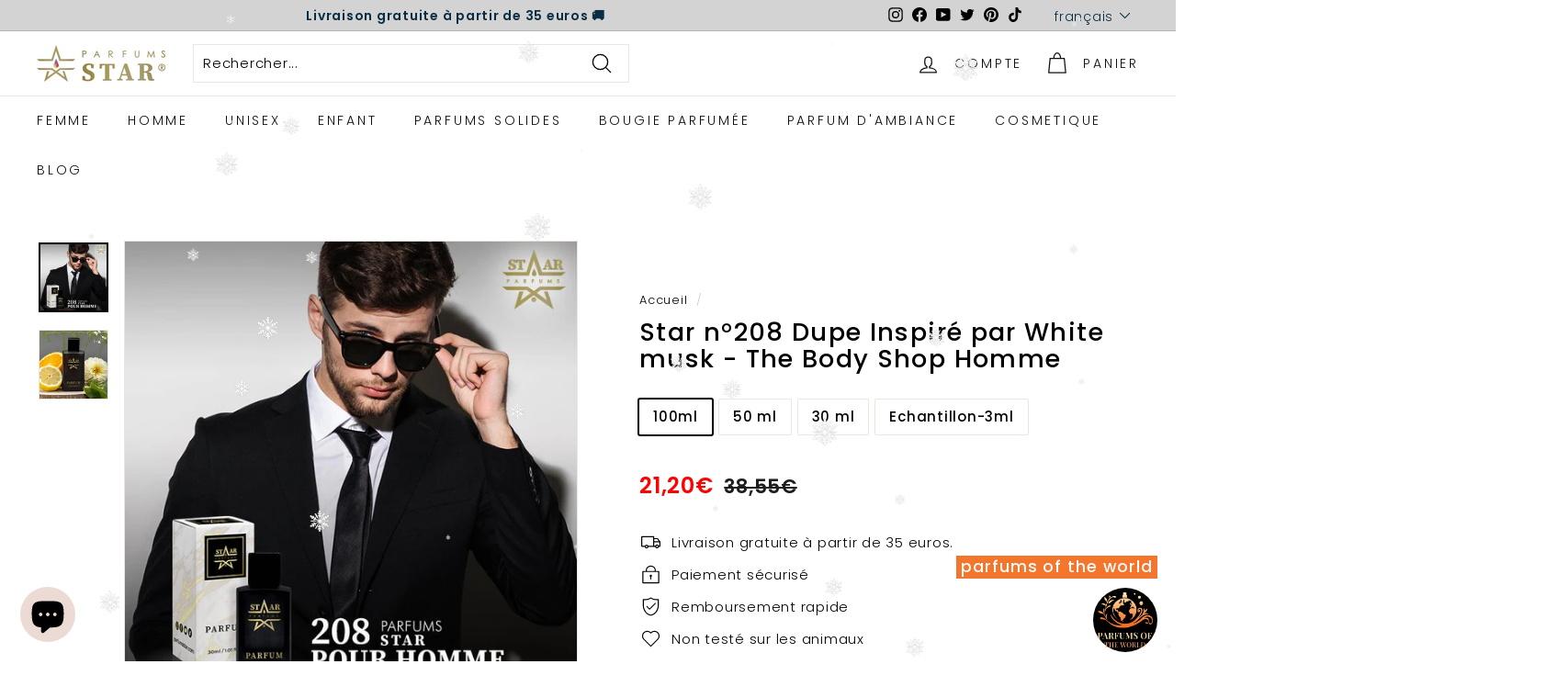

--- FILE ---
content_type: text/css
request_url: https://cdn.shopify.com/extensions/019a7263-d63e-7073-81f6-4cc91420aa38/parfom-227/assets/chat-popup.css
body_size: 2060
content:
.productTitle .row {
  display: flex !important;
  justify-content: center;

}
.notes {
  margin-block-start: 10px;
  text-align: center;
}
.parfuminfo div{
  padding: 5px;
  width: 25%;
  font-size: 13px !important;
  text-transform: uppercase;
}
.gender{
  background-color: #ced8e0;
  border-color: #ced8e0;
}
.arrow_down{
  cursor: pointer;
  display: flex;
  flex-direction: column;
  justify-content: center;
  align-items: center;
  gap: 0px;
  position: absolute;
  bottom: 8%;
  right: 6%;
  font-weight: bold;
  font-size: 12px;
  z-index: 99999999999999;
  transition: opacity 0.3s ease;
}
.arrow_down img{
  width:22px
}
.year{
  background-color: #ced8e0;
  border-color: #ced8e0;
}
.parfuminfo{
  text-align: center;
  display: flex;
  justify-content: center;
  gap: .5rem;
}
.p-top-4{
  margin-block-start: 20px;
}
.chat-popup {
  position: fixed;
  bottom: 85px;
  right: 25px;
  width: 25vw;
  background: #fff;
  border-radius: 12px;
  box-shadow: 0 0 10px rgba(0, 0, 0, 0.2);
  padding: 5px;     
  z-index: 999999999999999999999;
  background-color: #e3e3e3;
  height: 85%;
  overflow: hidden;
}
.noteheading{
  font-weight: 700;
  margin-bottom: 10px;
  font-size: 14px;
  letter-spacing: 4px;
  text-transform: uppercase;
}

  .custom-nav {
    width: 33px !important;
    height: 33px !important;
    background: #fff;
    border-radius: 50%;
    box-shadow: 0 2px 6px rgba(0,0,0,0.2);
    display: flex;
    align-items: center;
    justify-content: center;
    cursor: pointer;
    color:#000 !important;
    font-size: 31px !important;
    z-index: 10;
  }
.informationheading{
  display: flex;
  justify-content: space-between;
  align-items: center;
  gap: 10px;
}
.chat-popup .chat-header {
  display: flex;
  justify-content: space-between;
  font-weight: bold;
  margin-bottom: 5px;
  align-items: center;
}

#productSearch:focus-visible {
  outline: none;
  outline: offset 0;
  box-shadow: none;
}
.notes .row{
  display: inline-flex !important;
  gap: 1rem;
  width: 100%;
  padding-inline: 2rem;
  justify-content: center;
  align-items: center;
  flex-direction: row;
  flex-wrap: wrap;
}
.notes .row .col{
  width: 25%;
}
.noteinfo{
display: flex;
flex-direction: column;
justify-content: center;
align-items: center;
position: relative;

}
.notetooltip{
  visibility: hidden;
  width:120px;
  background-color: rgb(224, 39, 39);
  color: #fff;
  text-align: center;
  border-radius: 6px;
  padding: 5px;
  
  /* Position the tooltip */
  position: absolute;
  z-index: 1;
  bottom: 100%;
  left: 50%;
  margin-left: -60px;
}
.noteinfo:hover .notetooltip {
  visibility: visible;
}
.parfum_type{
  background-color: #ced8e0;
  border-color: #ced8e0;
}
.ctabutton {
  width: 70%;
  color: #080808;
  background-color: #fff;
  border-radius: 4px;
  font-weight: 700;
  border: 1px solid #000;
  margin: 0 auto;
  padding: .5rem;
}
.recomendedSlider{
  height: 90%;
  margin:.5rem 0;
  overflow-y: scroll;
  /*padding-top: .5rem;*/
  padding-bottom: 1rem;
}
.recomendedSlider.card {
  text-align: center !important;
}
.swiper-slide:first-child .ctabutton {
  color: #fff;
  background-color: rgb(224, 39, 39);
  border: solid 2px rgb(224, 39, 39);
}

.ctabutton img {
  height: 25px;
  width: 25px;
  display: unset;
  max-width: unset;
}

.productDetailproduct h2 {
  text-transform: uppercase;
  padding-bottom: 5px;
  font-weight: 700;
  text-align: center;
  margin: 0;
  font-size: 20px;
  /*background-color: #f3ba50;*/
  /*color: #fff;*/
  width: 100%;
  padding: 5px 7px;
}
.productDesctitle {
  font-size: 18px;
}
.noteimages{
  width: 45px;
  height: 45px;
  border-radius: 50%;
}
.noteinfoImage{
  width: 45px;
  height: 45px;
  border-radius: 50%;
}
.chat-toggle {
  position: fixed;
  bottom: 10px;
  right: 20px;
  background: #000;
  color: #fff;
  border-radius: 50%;
  width: 70px;
  height: 70px;
  font-size: 24px;
  border: none;
  z-index: 9999;
  display: flex;
  justify-content: center;
  align-items: center;
  cursor: pointer;
}

.productDetailPage {
  background: #fff;
  /*height: 40vh;*/
  overflow-x: hidden;
  /*overflow-y: scroll;*/
  border: 1px solid #c3c3c3;
  border-radius: 6px;
  /*padding-bottom: 20px;*/
}

.productDesctitle {
  text-align: center;
}

.productDetailPage .productTitle {
  margin-block: 15px;
  padding-inline: 20px;
  font-weight: 700;
}

.recproductTitle {
  font-size: 13px;;
  font-weight: 700;
  text-align: center;
}
.productTitle {
  font-size: 18px;;
  font-weight: 700;
  text-align: center;
}
.productDetailproduct h3 {
  height: 16px;
  margin: 5px 0 0;
  font-size: 13px;
  -webkit-line-clamp: 1;
  display: -webkit-box !important;
  -webkit-box-orient: vertical;
  overflow: hidden;
}

.productDesc {
  padding-inline: 25px;
  text-align: justify;
}
.recomProductImage{
  width: 50%;
  margin: 0 auto;
}
.productDetailPage .productImage {
  padding-inline: 2rem;
  padding-top: 20px;
  display: block;
  margin: 0 auto;
}

#closePopup,
#reset {
  height: fit-content;
  background: #000;
  color: #fff;
  border: none;
  border-radius: 6px;
  padding-inline:0.8rem ;
  font-size: 20px;
}

.chat-header {
  background: #000;
  color: #fff;
  border-radius: 6px;
  padding-block:0.5rem ;
}

.hidden {
  display: none;
}

.input-grey-rounded {
  font-size: 15px;
  line-height: 1.5;
  background: #fff;
  border: 1px solid #D5D9DB;
  background-image: url("data:image/svg+xml;utf8,<svg xmlns='http://www.w3.org/2000/svg' width='16' height='16' viewBox='0 0 16 16'><path fill='%238C92A0' d='M11.44 10.73l4.41 4.42a.5.5 0 1 1-.7.7l-4.42-4.41a6.5 6.5 0 1 1 .7-.7v-.01zM6.5 12a5.5 5.5 0 1 0 0-11 5.5 5.5 0 0 0 0 11z'></path></svg>");
  background-repeat: no-repeat;
  background-position: 15px 10px;
  background-size: 20px 20px;
  border-radius: 100px;
  width: 300px;
  padding: .5em 1em .5em 3em;
}

.input-grey-rounded::placeholder {
  color: #838D99;
}

.input-grey-rounded:focus {
  outline: none;
  background-color: #0e0d0d;
  border: 1px solid #070707;
  color: #ffff;
}

.bg-image {
  width: 100%;
  height: 100%;
  object-fit: contain;
}

.search-result {
  display: flex;
  align-items: center;
  /*margin-bottom: 8px;*/
  cursor: pointer;
  background-color: #fff;
  padding: 10px;
  border-bottom: 1px solid #e3e3e3;
}
.noProductFound{
  text-align: center;
    position: absolute;
    justify-content: center;
    width: 100%;
    padding: 1rem;
    background: #000000;
    color: #fff;
    font-weight: 700;
    font-size: 14px;
}
.search-results {
  height: 30%;
  overflow-x: hidden;
  overflow-y: scroll;
  margin-top: 5px;
  position: relative;
}

#productSearch {
  width: 100%;
}
.scrollnone{
  overflow: hidden !important;
}
.popupHeadingText{
    position: fixed;
    right: 20px;
    background: #ffffff;
    border: none;
    z-index: 9999;
    display: flex;
    justify-content: center;
    align-items: center;
    bottom: 70px;
    font-weight: bolder;
    padding: 3px 5px;

}
.swiper-button-prev:after ,.swiper-button-next:after{
  content: "" !important;
}
.popuptext {
  font-size: 18px;
  margin: 5px 0;
}
.popuptext a{
  color: #fff;
}
.my-slider-progress {
  background: #ccc;
}
.searchinner{
  margin-block: 5px;
  height:85%;
  background-color:#fff;
}
.parentInnerSearch{
  overflow-y: scroll;
  height: 100%;
}
.productDetailproduct {
  /*margin-block: 10px;*/
  background: #fff;
  padding: 1rem;
  border-top: #000;
  border-radius: 7px;
  height: 100%;
  overflow: hidden;
  padding-inline: 0 !important; 

}
.genderImg{
  height:17px;
  width:17px;
  display: unset !important;

}

.recommendedProducts{
  height: 70%;
  background-color: #fff;
  border-top: 2px solid #9a9494;
}

.productDetailproduct .card {

  /*justify-content: center;*/
  align-items: center;
  padding: 0 .5rem 1.5rem ;
  text-align: center !important;
  align-content: center;
  position: relative;
  height: max-content;
  /*border: 1px solid #cfcfcf*/
}

.recommendedbadge{
  /*position: absolute;*/
    font-size: 12px;
    /*background-color: #837f7f;*/
    color: #000;
    padding: 1px 5px;
    border-radius: 3px;
    right: 0;
    top: 0;
    z-index: 9;
    border: 1px solid #837f7f;
}
.recom_heading{
  align-items: center;
  display: flex;
  justify-content: center;
}
.recommendedbadgered{
  background-color: #e02727;
  color:#fff !important;
  border: none;
}
.productDetailproduct .card .card-image {
  position: relative;
  margin: 0;
  cursor: pointer;
}

.productDetailproduct .card .card-image .productImage {
  max-width: 100%;
  height: auto;
  object-fit: cover;
  display: block;
  margin: 0 auto;
}

.productDetailproduct .card .card-image .star-rating{
  position: absolute;
  top: 0;
  left: 10%;
}
/*::-webkit-scrollbar {
  width: 8px;
}*/

/* Track */


/* Handle */
/*::-webkit-scrollbar-thumb {
  background: #ced8e0;
}*/

/* Handle on hover */
/*::-webkit-scrollbar-thumb:hover {
  background: #ced8e0;
}*/
@media only screen and (max-width: 400px) {
  .chat-popup {
    width: 100%;
    right: 0;
    height: 98%;
    bottom: 0;
  }

  .search-results {
    height: 30%;
  }
  .recommendedProducts{
    height: 70%;
  }

  .productDetailproduct .card {
    align-content: start;
  }
  .recomProductImage{
    width: 40%;
  }
}

@media only screen and (min-width: 401px) and (max-width: 599px) {
   .chat-popup {
    width: 100%;
    right: 0;
    height: 98%;
    bottom: 0;
  }

  .search-results {
    height: 30%;
  }
  .productDetailproduct .card {
    align-content: start;
  }
     .recomProductImage{
    width: 40%;
  }

}

/* Small tablets and larger phones (600px to 767px) */
@media only screen and (min-width: 600px) and (max-width: 767px) {
  .chat-popup {
    width: 60vw;
  }
   .recomProductImage{
    width: 40%;
  }
}

/* Tablets and small laptops (768px to 1439px) */
@media only screen and (min-width: 768px) and (max-width: 1024px) {
  .chat-popup {
    width: 40vw;
  }
   .recomProductImage{
    width: 40%;
  }
}

@media only screen and (min-width: 1025px) and (max-width: 1319px) {
  .chat-popup {
    width: 24vw;
    
  }
  .productDetailproduct .card{
    /*height:170px*/
  }
  /*.search-results {
    height: 35vh;
  }*/
  .recomProductImage{
    width: 40%;
  }
}
/* Desktops and large screens (1440px and up) */
@media only screen and (min-width: 1320px) and (max-width: 1540px) {
  .chat-popup {
    width: 24vw;
   
  }
  .productDetailproduct{
    /*margin-block: 7px;*/
    padding: .5rem .5rem 2.3rem;
  }
  /*.search-results {
    height: 35vh;
  }*/
  .productDetailproduct .card{
    /*height:190px*/
  }
  .recomProductImage{ 
    width: 40%;
  }

}
@media only screen and (min-width: 1541px) and (max-width: 1740px){
  .chat-popup {
    width: 24vw;
  }
  .productDetailproduct{
    /*margin-block: 7px;*/
    padding: .5rem .5rem;
  }
  .search-results {
    height: 30%;
  }
  /*.recomProductImage{
    width: 60%;
  }*/

}
@media only screen and (min-width: 1741px) {
  .chat-popup {
    width: 24vw;
  }
  .productDetailproduct{
    /*margin-block: 7px;*/
    padding: .5rem .5rem;
  }
  .search-results {
    height: 30%;
  }
  /*.recomProductImage{
    width: 70%;
  }*/
  .productDetailproduct .card {
    align-content: center;
  }
}

--- FILE ---
content_type: text/javascript; charset=utf-8
request_url: https://parfumsstar.com/products/star-n-208-inspire-par-white-musk-the-body-shop-homme.js
body_size: 1196
content:
{"id":7118319714349,"title":"Star n°208 Dupe Inspiré par White musk - The Body Shop Homme","handle":"star-n-208-inspire-par-white-musk-the-body-shop-homme","description":"\u003ch2 style=\"text-align: center;\"\u003e Star n°208 est un parfum équivalent à White musk - The Body Shop Homme\u003c\/h2\u003e\n\u003cp\u003e\u003cspan\u003e un parfum qui incarne l'élégance naturelle et le charme masculin\u003c\/span\u003e\u003c\/p\u003e\n\u003cul\u003e\n\u003cli\u003e\n\u003ch3\u003eNotes de tête\u003c\/h3\u003e\nmêlent la bergamote, la lavande et la sauge, créant une ouverture à la fois légère et séduisante. Dès la première vaporisation, vous serez transporté dans un voyage olfactif rafraîchissant.\u003c\/li\u003e\n\u003c\/ul\u003e\n\u003cul\u003e\n\u003cli\u003e\n\u003ch3\u003eNotes de cœur\u003c\/h3\u003e\nde jasmin et de poivre noir, ajoutant une dimension florale et épicée à la composition. C'est là que l'élégance naturelle rencontre la chaleur.\u003c\/li\u003e\n\u003c\/ul\u003e\n\u003cul\u003e\n\u003cli\u003e\n\u003ch3\u003eNotes de fond\u003c\/h3\u003e\n  Les notes de fond, composées de musc, de vétiver et d'ambre, sa profondeur et sa durabilité, laissant une empreinte inoubliable sur la peau.\u003c\/li\u003e\n\u003c\/ul\u003e\n\u003cp\u003e\u003cspan\u003e______________________________________________________________________________________________\u003c\/span\u003e\u003c\/p\u003e\n\u003ch4\u003e\u003cspan\u003e\u003cspan style=\"text-decoration: underline;\" data-mce-style=\"text-decoration: underline;\"\u003eINGREDIENTS\u003c\/span\u003e :ALCOHOL DENAT, PARFUM(FRAGRANCE), AQUA (WATER),\u003cbr data-mce-fragment=\"1\"\u003eCOUMARIN, BENZOPHENONE-3,ALPHA ISOMETHIL IONONE,LINALOOL, LIMONENE, BHT,CITRONELLOL, GERANIOL, CITRAL.\u003c\/span\u003e\u003c\/h4\u003e","published_at":"2025-02-14T19:37:34+01:00","created_at":"2022-07-14T10:24:50+02:00","vendor":"Parfums Star","type":"","tags":["100ml","30-ml","50-ml","contenance-100ml","contenance-30-ml","contenance-50-ml","contenance-echantillon-3-ml","echantillon-3-ml","over-10","pour-homme","promo","restant","under-10","White musk - The Body Shop Homme"],"price":369,"price_min":369,"price_max":2120,"available":true,"price_varies":true,"compare_at_price":670,"compare_at_price_min":670,"compare_at_price_max":3855,"compare_at_price_varies":true,"variants":[{"id":40900324589613,"title":"100ml","option1":"100ml","option2":null,"option3":null,"sku":"STAR208-HOMME-100","requires_shipping":true,"taxable":true,"featured_image":null,"available":true,"name":"Star n°208 Dupe Inspiré par White musk - The Body Shop Homme - 100ml","public_title":"100ml","options":["100ml"],"price":2120,"weight":300,"compare_at_price":3855,"inventory_management":null,"barcode":"","requires_selling_plan":false,"selling_plan_allocations":[]},{"id":46706340888922,"title":"50 ml","option1":"50 ml","option2":null,"option3":null,"sku":"STAR208-HOMME-50","requires_shipping":true,"taxable":true,"featured_image":null,"available":true,"name":"Star n°208 Dupe Inspiré par White musk - The Body Shop Homme - 50 ml","public_title":"50 ml","options":["50 ml"],"price":1454,"weight":150,"compare_at_price":2644,"inventory_management":null,"barcode":"","requires_selling_plan":false,"selling_plan_allocations":[]},{"id":46706340921690,"title":"30 ml","option1":"30 ml","option2":null,"option3":null,"sku":"STAR208-HOMME-30","requires_shipping":true,"taxable":true,"featured_image":null,"available":true,"name":"Star n°208 Dupe Inspiré par White musk - The Body Shop Homme - 30 ml","public_title":"30 ml","options":["30 ml"],"price":1195,"weight":100,"compare_at_price":2172,"inventory_management":null,"barcode":"","requires_selling_plan":false,"selling_plan_allocations":[]},{"id":46706340954458,"title":"Echantillon-3ml","option1":"Echantillon-3ml","option2":null,"option3":null,"sku":"STAR208-HOMME-3","requires_shipping":true,"taxable":true,"featured_image":null,"available":true,"name":"Star n°208 Dupe Inspiré par White musk - The Body Shop Homme - Echantillon-3ml","public_title":"Echantillon-3ml","options":["Echantillon-3ml"],"price":369,"weight":20,"compare_at_price":670,"inventory_management":null,"barcode":"","requires_selling_plan":false,"selling_plan_allocations":[]}],"images":["\/\/cdn.shopify.com\/s\/files\/1\/0580\/6791\/0701\/products\/parfums-dupes-1029390.jpg?v=1759246035","\/\/cdn.shopify.com\/s\/files\/1\/0580\/6791\/0701\/files\/parfums-dupes-7170672.webp?v=1764321248"],"featured_image":"\/\/cdn.shopify.com\/s\/files\/1\/0580\/6791\/0701\/products\/parfums-dupes-1029390.jpg?v=1759246035","options":[{"name":"Contenance","position":1,"values":["100ml","50 ml","30 ml","Echantillon-3ml"]}],"url":"\/products\/star-n-208-inspire-par-white-musk-the-body-shop-homme","media":[{"alt":"parfums_dupes - parfums_équivalent","id":22798285635629,"position":1,"preview_image":{"aspect_ratio":1.0,"height":800,"width":800,"src":"https:\/\/cdn.shopify.com\/s\/files\/1\/0580\/6791\/0701\/products\/parfums-dupes-1029390.jpg?v=1759246035"},"aspect_ratio":1.0,"height":800,"media_type":"image","src":"https:\/\/cdn.shopify.com\/s\/files\/1\/0580\/6791\/0701\/products\/parfums-dupes-1029390.jpg?v=1759246035","width":800},{"alt":"parfums_dupes - parfums_équivalent","id":56916672676186,"position":2,"preview_image":{"aspect_ratio":1.0,"height":800,"width":800,"src":"https:\/\/cdn.shopify.com\/s\/files\/1\/0580\/6791\/0701\/files\/parfums-dupes-7170672.webp?v=1764321248"},"aspect_ratio":1.0,"height":800,"media_type":"image","src":"https:\/\/cdn.shopify.com\/s\/files\/1\/0580\/6791\/0701\/files\/parfums-dupes-7170672.webp?v=1764321248","width":800}],"requires_selling_plan":false,"selling_plan_groups":[]}

--- FILE ---
content_type: text/javascript
request_url: https://parfumsstar.com/cdn/shop/t/20/assets/flits_custom.js?v=84923472326777202981759246881
body_size: -669
content:
(function(Flits){if(Flits.Metafields.IS_SOCIAL_LOGIN_PAID&&Flits.Metafields.IS_SOCIAL_LOGIN_ENABLE){if(window.flitsObjects.allCssJs.socialLoginJs){Flits.LoadStyleScript('socialLoginJs',window.flitsObjects.allCssJs.socialLoginJs.url)}}}(Flits))

--- FILE ---
content_type: text/javascript; charset=utf-8
request_url: https://parfumsstar.com/products/gift-wrap.js
body_size: -328
content:
{"id":9934899249498,"title":"Papier Cadeau","handle":"gift-wrap","description":"un papier cadeau doré avec un ruban rouge","published_at":"2025-12-09T09:36:36+01:00","created_at":"2024-12-09T09:23:27+01:00","vendor":"wrapin","type":"wrapin","tags":["Papier cadeau","restant"],"price":99,"price_min":99,"price_max":99,"available":true,"price_varies":false,"compare_at_price":null,"compare_at_price_min":0,"compare_at_price_max":0,"compare_at_price_varies":false,"variants":[{"id":50089495003482,"title":"Default Title","option1":"Default Title","option2":null,"option3":null,"sku":"","requires_shipping":true,"taxable":true,"featured_image":null,"available":true,"name":"Papier Cadeau","public_title":null,"options":["Default Title"],"price":99,"weight":0,"compare_at_price":null,"inventory_management":null,"barcode":"","requires_selling_plan":false,"selling_plan_allocations":[]}],"images":["\/\/cdn.shopify.com\/s\/files\/1\/0580\/6791\/0701\/files\/parfums-dupes-2213334.png?v=1765315577"],"featured_image":"\/\/cdn.shopify.com\/s\/files\/1\/0580\/6791\/0701\/files\/parfums-dupes-2213334.png?v=1765315577","options":[{"name":"Title","position":1,"values":["Default Title"]}],"url":"\/products\/gift-wrap","media":[{"alt":"parfums_dupes - parfums_équivalent","id":51141467079002,"position":1,"preview_image":{"aspect_ratio":1.0,"height":500,"width":500,"src":"https:\/\/cdn.shopify.com\/s\/files\/1\/0580\/6791\/0701\/files\/parfums-dupes-2213334.png?v=1765315577"},"aspect_ratio":1.0,"height":500,"media_type":"image","src":"https:\/\/cdn.shopify.com\/s\/files\/1\/0580\/6791\/0701\/files\/parfums-dupes-2213334.png?v=1765315577","width":500}],"requires_selling_plan":false,"selling_plan_groups":[]}

--- FILE ---
content_type: application/javascript
request_url: https://cdn.bogos.io/cGFyZnVtcy1zdGFyLm15c2hvcGlmeS5jb20=/freegifts_data_1768393628.min.js
body_size: 46746
content:
eval(function(p,a,c,k,e,d){e=function(c){return(c<a?'':e(parseInt(c/a)))+((c=c%a)>35?String.fromCharCode(c+29):c.toString(36))};if(!''.replace(/^/,String)){while(c--){d[e(c)]=k[c]||e(c)}k=[function(e){return d[e]}];e=function(){return'\\w+'};c=1};while(c--){if(k[c]){p=p.replace(new RegExp('\\b'+e(c)+'\\b','g'),k[c])}}return p}('Ip.Io={"yr":[{"id":V,"Y":X,"E":"\\bI jn","jo":"\\bI jn","In":1K,"Im":{"Il":1K,"Ik":1K},"bH":1K,"Ij":"Ii-Ih-Ig:If:D0.Ie","Id":1K,"Ic":1K,"Ib":{"D2":{"42":"11","zM":i},"Ia":[],"I9":"D2","I8":[],"I7":1u,"I6":"D1","I5":1u,"D1":2,"I4":[{"1m":[wX],"h":av},{"1m":[wK],"h":ai},{"1m":[yl],"h":bF},{"1m":[yi],"h":bD},{"1m":[yf],"h":bA},{"1m":[yc],"h":bw},{"1m":[y7],"h":bt},{"1m":[y4],"h":bq},{"1m":[y1],"h":bn},{"1m":[xX],"h":bl},{"1m":[xV],"h":bh},{"1m":[xR],"h":bd},{"1m":[xN],"h":ba},{"1m":[xK],"h":b8},{"1m":[xG],"h":b4},{"1m":[xC],"h":b1},{"1m":[xx],"h":aX},{"1m":[xt],"h":aW},{"1m":[xr],"h":aU},{"1m":[xl],"h":aQ},{"1m":[xh],"h":aN},{"1m":[xe],"h":aJ},{"1m":[xa],"h":aH},{"1m":[x8],"h":aF},{"1m":[x4],"h":aB},{"1m":[x0],"h":ax},{"1m":[wV],"h":ar},{"1m":[wS],"h":ap},{"1m":[wO],"h":al},{"1m":[wG],"h":ag},{"1m":[wE],"h":ac},{"1m":[wB],"h":a8},{"1m":[wy],"h":a4},{"1m":[wv],"h":a1},{"1m":[wr],"h":9Z},{"1m":[wp],"h":9W},{"1m":[wm],"h":9S},{"1m":[wk],"h":9O},{"1m":[wh],"h":9L},{"1m":[we],"h":9I},{"1m":[wb],"h":9F},{"1m":[w8],"h":9E},{"1m":[w3],"h":9C},{"1m":[w1],"h":9w},{"1m":[vT],"h":9s},{"1m":[vP],"h":9p},{"1m":[vM],"h":9o},{"1m":[vK],"h":9m},{"1m":[vI],"h":9k},{"1m":[vG],"h":9g},{"1m":[vC],"h":9c},{"1m":[vy],"h":98},{"1m":[vu],"h":95},{"1m":[vt],"h":94},{"1m":[vs],"h":93},{"1m":[vr],"h":91},{"1m":[vq],"h":90},{"1m":[vp],"h":8Z},{"1m":[vo],"h":8Y},{"1m":[vn],"h":8X},{"1m":[vm],"h":8W},{"1m":[vl],"h":8V},{"1m":[vk],"h":8T},{"1m":[vi],"h":8R},{"1m":[vg],"h":8P},{"1m":[ve],"h":8N},{"1m":[vc],"h":8L},{"1m":[va],"h":8I},{"1m":[v7],"h":8G},{"1m":[v5],"h":8F},{"1m":[v3],"h":8D},{"1m":[v1],"h":8B},{"1m":[uZ],"h":8z},{"1m":[uX],"h":8x},{"1m":[uV],"h":8v},{"1m":[uT],"h":8t},{"1m":[uQ],"h":8r},{"1m":[uO],"h":8p},{"1m":[uM],"h":8n},{"1m":[uK],"h":8l},{"1m":[uI],"h":8j},{"1m":[uG],"h":8h},{"1m":[uE],"h":8f},{"1m":[uC],"h":8d},{"1m":[uA],"h":8b},{"1m":[uy],"h":89},{"1m":[uw],"h":87},{"1m":[uu],"h":84},{"1m":[us],"h":80},{"1m":[uq],"h":7Y},{"1m":[uo],"h":7W},{"1m":[um],"h":7U},{"1m":[uk],"h":7S},{"1m":[ui],"h":7Q},{"1m":[ug],"h":7O},{"1m":[ue],"h":7M},{"1m":[uc],"h":7K},{"1m":[ua],"h":7I},{"1m":[u8],"h":7E},{"1m":[u6],"h":7C},{"1m":[u3],"h":7A},{"1m":[u1],"h":7z},{"1m":[tZ],"h":7x},{"1m":[tX],"h":7v},{"1m":[tV],"h":7t},{"1m":[tT],"h":7r},{"1m":[tR],"h":7p},{"1m":[tP],"h":7n},{"1m":[tN],"h":7l},{"1m":[tL],"h":7j},{"1m":[tJ],"h":7h},{"1m":[tH],"h":7f},{"1m":[tF],"h":7d},{"1m":[tD],"h":7b},{"1m":[tB],"h":79},{"1m":[tz],"h":77},{"1m":[tx],"h":73},{"1m":[tv],"h":70},{"1m":[tt],"h":6Y},{"1m":[tq],"h":6S},{"1m":[tk],"h":6P},{"1m":[th],"h":6N},{"1m":[tf],"h":6L},{"1m":[td],"h":6J},{"1m":[tb],"h":6E},{"1m":[t8],"h":6C},{"1m":[t6],"h":6A},{"1m":[t4],"h":6y},{"1m":[t2],"h":6w},{"1m":[t0],"h":6r},{"1m":[sV],"h":6p},{"1m":[sT],"h":6n},{"1m":[sR],"h":6l},{"1m":[sP],"h":6k},{"1m":[sO],"h":6j},{"1m":[sN],"h":6i},{"1m":[sM],"h":6h},{"1m":[sJ],"h":6e},{"1m":[sH],"h":6c},{"1m":[sF],"h":6a},{"1m":[sD],"h":66},{"1m":[sA],"h":61},{"1m":[sy],"h":5Y},{"1m":[su],"h":5X},{"1m":[ss],"h":5V},{"1m":[sq],"h":5T},{"1m":[so],"h":5R},{"1m":[sm],"h":5P},{"1m":[sk],"h":5N},{"1m":[si],"h":5L},{"1m":[sg],"h":5I},{"1m":[sd],"h":5G},{"1m":[sb],"h":5D},{"1m":[s5],"h":5B},{"1m":[s1],"h":5w},{"1m":[rX],"h":5u},{"1m":[rV],"h":5t},{"1m":[rU],"h":5q},{"1m":[rQ],"h":5n},{"1m":[rN],"h":5l},{"1m":[rL],"h":5k},{"1m":[rJ],"h":5i},{"1m":[rH],"h":5g},{"1m":[rF],"h":5e},{"1m":[rD],"h":5a},{"1m":[rA],"h":57},{"1m":[ry],"h":54},{"1m":[rw],"h":4Z},{"1m":[ru],"h":4Y},{"1m":[rs],"h":4W},{"1m":[rq],"h":4U},{"1m":[ro],"h":4T},{"1m":[rm],"h":4R},{"1m":[rk],"h":4P},{"1m":[ri],"h":4O},{"1m":[rg],"h":4M},{"1m":[re],"h":4K},{"1m":[rc],"h":4I},{"1m":[ra],"h":4G},{"1m":[r8],"h":4E},{"1m":[r6],"h":4C},{"1m":[r4],"h":4A},{"1m":[r2],"h":4y},{"1m":[r0],"h":4w},{"1m":[qY],"h":4u},{"1m":[qW],"h":4s},{"1m":[qU],"h":4q},{"1m":[qS],"h":4o},{"1m":[qQ],"h":4m},{"1m":[qO],"h":4j},{"1m":[qM],"h":4h},{"1m":[qK],"h":4f},{"1m":[qI],"h":4d},{"1m":[qG],"h":4b},{"1m":[qE],"h":48}]},"I3":{"42":"40","bN":1u},"I2":{"I1":"I0","HZ":{"HY":"HX","HW":[]}},"HV":1,"HU":1u,"42":"qC","HT":0,"HS":1K,"HR":{"z8":1K,"42":"qC","HQ":[],"HP":{"HO":1E,"3S":1E,"HN":1E},"HM":1K},"HL":[{"E":"\\C\\B N n\\yk Q 1n\\P O yj by 2z (i% K)","J":"T-O-bG-by-1M","I":"T-O-bG-by-1M-H","y":"x:\\/\\/w.u.r\\/s\\/b\\/1\\/q\\/p\\/o\\/b\\/m-z-jm.A?v=2g","h":jl,"j":bF,"1l":[{"id":pX,"1e":pW,"j":bF,"1d":yl,"h":jl,"1c":CZ,"1b":"1f-1g","1a":3.69,"19":6.7,"18":i,"17":"11","U":0,"y":"x:\\/\\/w.u.r\\/s\\/b\\/1\\/q\\/p\\/o\\/b\\/m-z-jm.A?v=2g","16":{"Z":V,"15":pX},"14":{"id":pW,"Y":X,"E":"\\C\\B N n\\yk Q 1n\\P O yj by 2z (i% K)","J":"T-O-bG-by-1M","I":"T-O-bG-by-1M-H","y":"x:\\/\\/w.u.r\\/s\\/b\\/1\\/q\\/p\\/o\\/b\\/m-z-jm.A?v=2g","h":jl,"j":bF}}]},{"E":"\\C\\B N n\\yh Q 1i\\P O 3y 3x yg 3K (i% K)","J":"c-bE-2C-22-21-2e-29","I":"c-bE-2C-22-21-2e-29-H","y":"x:\\/\\/w.u.r\\/s\\/b\\/1\\/q\\/p\\/o\\/b\\/m-z-jk.A?v=jj","h":ji,"j":bD,"1l":[{"id":pV,"1e":pU,"j":bD,"1d":yi,"h":ji,"1c":CY,"1b":"1f-1g","1a":3.44,"19":6.25,"18":i,"17":"11","U":0,"y":"x:\\/\\/w.u.r\\/s\\/b\\/1\\/q\\/p\\/o\\/b\\/m-z-jk.A?v=jj","16":{"Z":V,"15":pV},"14":{"id":pU,"Y":X,"E":"\\C\\B N n\\yh Q 1i\\P O 3y 3x yg 3K (i% K)","J":"c-bE-2C-22-21-2e-29","I":"c-bE-2C-22-21-2e-29-H","y":"x:\\/\\/w.u.r\\/s\\/b\\/1\\/q\\/p\\/o\\/b\\/m-z-jk.A?v=jj","h":ji,"j":bD}}]},{"E":"\\C\\B N n\\ye Q 1i\\P O yd - 2D (i% K)","J":"c-n-bC-T-O-bB-1O","I":"c-n-bC-T-O-bB-1O-H","y":"x:\\/\\/w.u.r\\/s\\/b\\/1\\/q\\/p\\/o\\/1k\\/m-z-jh.A?v=jg","h":jf,"j":bA,"1l":[{"id":pT,"1e":pS,"j":bA,"1d":yf,"h":jf,"1c":CX,"1b":"1f-1g","1a":3.69,"19":6.7,"18":i,"17":"11","U":0,"y":"x:\\/\\/w.u.r\\/s\\/b\\/1\\/q\\/p\\/o\\/1k\\/m-z-jh.A?v=jg","16":{"Z":V,"15":pT},"14":{"id":pS,"Y":X,"E":"\\C\\B N n\\ye Q 1i\\P O yd - 2D (i% K)","J":"c-n-bC-T-O-bB-1O","I":"c-n-bC-T-O-bB-1O-H","y":"x:\\/\\/w.u.r\\/s\\/b\\/1\\/q\\/p\\/o\\/1k\\/m-z-jh.A?v=jg","h":jf,"j":bA}}]},{"E":"\\C\\B N n\\yb Q 1n\\P O ya d\\y9\\2Y - y8\\2Y (i% K)","J":"c-n-bz-T-O-bx-d-2K-2K","I":"c-n-bz-T-O-bx-d-2K-2K-H","y":"x:\\/\\/w.u.r\\/s\\/b\\/1\\/q\\/p\\/o\\/b\\/m-z-je.A?v=jd","h":jc,"j":bw,"1l":[{"id":pR,"1e":pQ,"j":bw,"1d":yc,"h":jc,"1c":CW,"1b":"1f-1g","1a":3.69,"19":6.7,"18":i,"17":"11","U":0,"y":"x:\\/\\/w.u.r\\/s\\/b\\/1\\/q\\/p\\/o\\/b\\/m-z-je.A?v=jd","16":{"Z":V,"15":pR},"14":{"id":pQ,"Y":X,"E":"\\C\\B N n\\yb Q 1n\\P O ya d\\y9\\2Y - y8\\2Y (i% K)","J":"c-n-bz-T-O-bx-d-2K-2K","I":"c-n-bz-T-O-bx-d-2K-2K-H","y":"x:\\/\\/w.u.r\\/s\\/b\\/1\\/q\\/p\\/o\\/b\\/m-z-je.A?v=jd","h":jc,"j":bw}}]},{"E":"\\C\\B N n\\y6 Q 1i\\P O L\'y5 de 23 (i% K)","J":"c-n-bv-T-O-bu-de-1B","I":"c-n-bv-T-O-bu-de-1B-H","y":"x:\\/\\/w.u.r\\/s\\/b\\/1\\/q\\/p\\/o\\/b\\/m-z-jb.A?v=ja","h":j9,"j":bt,"1l":[{"id":pP,"1e":pO,"j":bt,"1d":y7,"h":j9,"1c":CV,"1b":"1f-1g","1a":3.69,"19":6.7,"18":i,"17":"11","U":0,"y":"x:\\/\\/w.u.r\\/s\\/b\\/1\\/q\\/p\\/o\\/b\\/m-z-jb.A?v=ja","16":{"Z":V,"15":pP},"14":{"id":pO,"Y":X,"E":"\\C\\B N n\\y6 Q 1i\\P O L\'y5 de 23 (i% K)","J":"c-n-bv-T-O-bu-de-1B","I":"c-n-bv-T-O-bu-de-1B-H","y":"x:\\/\\/w.u.r\\/s\\/b\\/1\\/q\\/p\\/o\\/b\\/m-z-jb.A?v=ja","h":j9,"j":bt}}]},{"E":"\\C\\B N n\\y3 Q 1i\\P O y2 - 2D (i% K)","J":"c-n-bs-T-O-br-1O","I":"c-n-bs-T-O-br-1O-H","y":"x:\\/\\/w.u.r\\/s\\/b\\/1\\/q\\/p\\/o\\/b\\/m-z-j8.A?v=1I","h":j7,"j":bq,"1l":[{"id":pN,"1e":pM,"j":bq,"1d":y4,"h":j7,"1c":CU,"1b":"1g - 1f","1a":3.44,"19":6.25,"18":i,"17":"11","U":0,"y":"x:\\/\\/w.u.r\\/s\\/b\\/1\\/q\\/p\\/o\\/b\\/m-z-j8.A?v=1I","16":{"Z":V,"15":pN},"14":{"id":pM,"Y":X,"E":"\\C\\B N n\\y3 Q 1i\\P O y2 - 2D (i% K)","J":"c-n-bs-T-O-br-1O","I":"c-n-bs-T-O-br-1O-H","y":"x:\\/\\/w.u.r\\/s\\/b\\/1\\/q\\/p\\/o\\/b\\/m-z-j8.A?v=1I","h":j7,"j":bq}}]},{"E":"\\C\\B N n\\y0 Q 1n\\P O xZ xY - 27 26 (i% K)","J":"c-n-2X-T-O-bp-bo-1D-1C","I":"c-n-2X-T-O-bp-bo-1D-1C-H","y":"x:\\/\\/w.u.r\\/s\\/b\\/1\\/q\\/p\\/o\\/1k\\/2X-m-c.A?v=j6","h":j5,"j":bn,"1l":[{"id":pL,"1e":pK,"j":bn,"1d":y1,"h":j5,"1c":CT,"1b":"1f-1g","1a":3.75,"19":6.82,"18":i,"17":"11","U":0,"y":"x:\\/\\/w.u.r\\/s\\/b\\/1\\/q\\/p\\/o\\/1k\\/2X-m-c.A?v=j6","16":{"Z":V,"15":pL},"14":{"id":pK,"Y":X,"E":"\\C\\B N n\\y0 Q 1n\\P O xZ xY - 27 26 (i% K)","J":"c-n-2X-T-O-bp-bo-1D-1C","I":"c-n-2X-T-O-bp-bo-1D-1C-H","y":"x:\\/\\/w.u.r\\/s\\/b\\/1\\/q\\/p\\/o\\/1k\\/2X-m-c.A?v=j6","h":j5,"j":bn}}]},{"E":"\\C\\B N n\\xW Q 1i\\P O 3r 3Q - 2J (i% K)","J":"c-n-bm-T-O-1N-3Q","I":"c-n-bm-T-O-1N-3Q-H","y":"x:\\/\\/w.u.r\\/s\\/b\\/1\\/q\\/p\\/o\\/b\\/m-z-j4.A?v=2g","h":j3,"j":bl,"1l":[{"id":pJ,"1e":pI,"j":bl,"1d":xX,"h":j3,"1c":CS,"1b":"1f-1g","1a":3.69,"19":6.7,"18":i,"17":"11","U":0,"y":"x:\\/\\/w.u.r\\/s\\/b\\/1\\/q\\/p\\/o\\/b\\/m-z-j4.A?v=2g","16":{"Z":V,"15":pJ},"14":{"id":pI,"Y":X,"E":"\\C\\B N n\\xW Q 1i\\P O 3r 3Q - 2J (i% K)","J":"c-n-bm-T-O-1N-3Q","I":"c-n-bm-T-O-1N-3Q-H","y":"x:\\/\\/w.u.r\\/s\\/b\\/1\\/q\\/p\\/o\\/b\\/m-z-j4.A?v=2g","h":j3,"j":bl}}]},{"E":"\\C\\B N n\\xU Q 1n\\P O xT et xS 3K (i% K)","J":"c-n-bk-T-O-bj-et-bi-29","I":"c-n-bk-T-O-bj-et-bi-29-H","y":"x:\\/\\/w.u.r\\/s\\/b\\/1\\/q\\/p\\/o\\/1k\\/j2-c-m-j1-j0-iZ-iY-iX.A?v=iW","h":iV,"j":bh,"1l":[{"id":pH,"1e":pG,"j":bh,"1d":xV,"h":iV,"1c":CR,"1b":"1f-1g","1a":3.69,"19":6.7,"18":i,"17":"11","U":0,"y":"x:\\/\\/w.u.r\\/s\\/b\\/1\\/q\\/p\\/o\\/1k\\/j2-c-m-j1-j0-iZ-iY-iX.A?v=iW","16":{"Z":V,"15":pH},"14":{"id":pG,"Y":X,"E":"\\C\\B N n\\xU Q 1n\\P O xT et xS 3K (i% K)","J":"c-n-bk-T-O-bj-et-bi-29","I":"c-n-bk-T-O-bj-et-bi-29-H","y":"x:\\/\\/w.u.r\\/s\\/b\\/1\\/q\\/p\\/o\\/1k\\/j2-c-m-j1-j0-iZ-iY-iX.A?v=iW","h":iV,"j":bh}}]},{"E":"\\C\\B N n\\xQ Q 1n\\P O 6X xP\\xO de 3L - 3L (i% K)","J":"h4-c-n-bg-T-O-h4-h2-bf-be-h2-38","I":"h4-c-n-bg-T-O-h4-h2-bf-be-h2-38-H","y":"x:\\/\\/w.u.r\\/s\\/b\\/1\\/q\\/p\\/o\\/b\\/m-z-iU.A?v=iT","h":iS,"j":bd,"1l":[{"id":pF,"1e":pE,"j":bd,"1d":xR,"h":iS,"1c":CQ,"1b":"1f-1g","1a":3.69,"19":6.7,"18":i,"17":"11","U":0,"y":"x:\\/\\/w.u.r\\/s\\/b\\/1\\/q\\/p\\/o\\/b\\/m-z-iU.A?v=iT","16":{"Z":V,"15":pF},"14":{"id":pE,"Y":X,"E":"\\C\\B N n\\xQ Q 1n\\P O 6X xP\\xO de 3L - 3L (i% K)","J":"h4-c-n-bg-T-O-h4-h2-bf-be-h2-38","I":"h4-c-n-bg-T-O-h4-h2-bf-be-h2-38-H","y":"x:\\/\\/w.u.r\\/s\\/b\\/1\\/q\\/p\\/o\\/b\\/m-z-iU.A?v=iT","h":iS,"j":bd}}]},{"E":"\\C\\B N n\\xM Q 1n\\P O xL - 3O 3N 3M (i% K)","J":"c-n-bc-T-O-bb-2d-2c-2b","I":"c-n-bc-T-O-bb-2d-2c-2b-H","y":"x:\\/\\/w.u.r\\/s\\/b\\/1\\/q\\/p\\/o\\/b\\/m-z-iR.A?v=iQ","h":iP,"j":ba,"1l":[{"id":pD,"1e":pC,"j":ba,"1d":xN,"h":iP,"1c":CP,"1b":"1f-1g","1a":3.69,"19":6.7,"18":i,"17":"11","U":0,"y":"x:\\/\\/w.u.r\\/s\\/b\\/1\\/q\\/p\\/o\\/b\\/m-z-iR.A?v=iQ","16":{"Z":V,"15":pD},"14":{"id":pC,"Y":X,"E":"\\C\\B N n\\xM Q 1n\\P O xL - 3O 3N 3M (i% K)","J":"c-n-bc-T-O-bb-2d-2c-2b","I":"c-n-bc-T-O-bb-2d-2c-2b-H","y":"x:\\/\\/w.u.r\\/s\\/b\\/1\\/q\\/p\\/o\\/b\\/m-z-iR.A?v=iQ","h":iP,"j":ba}}]},{"E":"\\C\\B N n\\xJ Q 1n\\P O L\\xI d\\xH - 3w 6I (i% K)","J":"c-n-b9-T-O-l-1N-d-20-20-2B","I":"c-n-b9-T-O-l-1N-d-20-20-2B-H","y":"x:\\/\\/w.u.r\\/s\\/b\\/1\\/q\\/p\\/o\\/b\\/m-z-iO.A?v=1I","h":iN,"j":b8,"1l":[{"id":pB,"1e":pA,"j":b8,"1d":xK,"h":iN,"1c":CO,"1b":"1f-1g","1a":3.69,"19":6.7,"18":i,"17":"11","U":0,"y":"x:\\/\\/w.u.r\\/s\\/b\\/1\\/q\\/p\\/o\\/b\\/m-z-iO.A?v=1I","16":{"Z":V,"15":pB},"14":{"id":pA,"Y":X,"E":"\\C\\B N n\\xJ Q 1n\\P O L\\xI d\\xH - 3w 6I (i% K)","J":"c-n-b9-T-O-l-1N-d-20-20-2B","I":"c-n-b9-T-O-l-1N-d-20-20-2B-H","y":"x:\\/\\/w.u.r\\/s\\/b\\/1\\/q\\/p\\/o\\/b\\/m-z-iO.A?v=1I","h":iN,"j":b8}}]},{"E":"\\C\\B N n\\xF Q 1n\\P O xE xD - 2J (i% K)","J":"c-n-b7-T-O-b6-b5-2a","I":"c-n-b7-T-O-b6-b5-2a-H","y":"x:\\/\\/w.u.r\\/s\\/b\\/1\\/q\\/p\\/o\\/b\\/m-z-iM.A?v=1I","h":iL,"j":b4,"1l":[{"id":pz,"1e":py,"j":b4,"1d":xG,"h":iL,"1c":CN,"1b":"1f-1g","1a":3.69,"19":6.7,"18":i,"17":"11","U":0,"y":"x:\\/\\/w.u.r\\/s\\/b\\/1\\/q\\/p\\/o\\/b\\/m-z-iM.A?v=1I","16":{"Z":V,"15":pz},"14":{"id":py,"Y":X,"E":"\\C\\B N n\\xF Q 1n\\P O xE xD - 2J (i% K)","J":"c-n-b7-T-O-b6-b5-2a","I":"c-n-b7-T-O-b6-b5-2a-H","y":"x:\\/\\/w.u.r\\/s\\/b\\/1\\/q\\/p\\/o\\/b\\/m-z-iM.A?v=1I","h":iL,"j":b4}}]},{"E":"\\C\\B N n\\xB Q 1n\\P O xA xz \\xy 3y 3x (i% K)","J":"c-n-b3-T-O-b2-2o-22-21","I":"c-n-b3-T-O-b2-2o-22-21-H","y":"x:\\/\\/w.u.r\\/s\\/b\\/1\\/q\\/p\\/o\\/b\\/m-z-iK.1q?v=iJ","h":iI,"j":b1,"1l":[{"id":px,"1e":pw,"j":b1,"1d":xC,"h":iI,"1c":CM,"1b":"1f-1g","1a":3.69,"19":6.7,"18":i,"17":"11","U":0,"y":"x:\\/\\/w.u.r\\/s\\/b\\/1\\/q\\/p\\/o\\/b\\/m-z-iK.1q?v=iJ","16":{"Z":V,"15":px},"14":{"id":pw,"Y":X,"E":"\\C\\B N n\\xB Q 1n\\P O xA xz \\xy 3y 3x (i% K)","J":"c-n-b3-T-O-b2-2o-22-21","I":"c-n-b3-T-O-b2-2o-22-21-H","y":"x:\\/\\/w.u.r\\/s\\/b\\/1\\/q\\/p\\/o\\/b\\/m-z-iK.1q?v=iJ","h":iI,"j":b1}}]},{"E":"\\C\\B N n\\xw Q 1i\\P O xv xu - 27 26 (i% K)","J":"c-n-b0-T-O-aZ-aY-1D-1C","I":"c-n-b0-T-O-aZ-aY-1D-1C-H","y":"x:\\/\\/w.u.r\\/s\\/b\\/1\\/q\\/p\\/o\\/b\\/m-z-iH.A?v=iG","h":iF,"j":aX,"1l":[{"id":pv,"1e":pu,"j":aX,"1d":xx,"h":iF,"1c":CL,"1b":"1f-1g","1a":3.83,"19":6.97,"18":i,"17":"11","U":0,"y":"x:\\/\\/w.u.r\\/s\\/b\\/1\\/q\\/p\\/o\\/b\\/m-z-iH.A?v=iG","16":{"Z":V,"15":pv},"14":{"id":pu,"Y":X,"E":"\\C\\B N n\\xw Q 1i\\P O xv xu - 27 26 (i% K)","J":"c-n-b0-T-O-aZ-aY-1D-1C","I":"c-n-b0-T-O-aZ-aY-1D-1C-H","y":"x:\\/\\/w.u.r\\/s\\/b\\/1\\/q\\/p\\/o\\/b\\/m-z-iH.A?v=iG","h":iF,"j":aX}}]},{"E":"\\C\\B N n\\xs Q 1n\\P O  9V 9U (i% K)","J":"c-n-2W-T-O-2I-2H-1","I":"c-n-2W-T-O-2I-2H-1-H","y":"x:\\/\\/w.u.r\\/s\\/b\\/1\\/q\\/p\\/o\\/1k\\/2W-m-iE-iD-iC-iB-iA.A?v=iz","h":iy,"j":aW,"1l":[{"id":pt,"1e":ps,"j":aW,"1d":xt,"h":iy,"1c":CK,"1b":"1f-1g","1a":3.44,"19":6.25,"18":i,"17":"11","U":0,"y":"x:\\/\\/w.u.r\\/s\\/b\\/1\\/q\\/p\\/o\\/1k\\/2W-m-iE-iD-iC-iB-iA.A?v=iz","16":{"Z":V,"15":pt},"14":{"id":ps,"Y":X,"E":"\\C\\B N n\\xs Q 1n\\P O  9V 9U (i% K)","J":"c-n-2W-T-O-2I-2H-1","I":"c-n-2W-T-O-2I-2H-1-H","y":"x:\\/\\/w.u.r\\/s\\/b\\/1\\/q\\/p\\/o\\/1k\\/2W-m-iE-iD-iC-iB-iA.A?v=iz","h":iy,"j":aW}}]},{"E":"\\C\\B N n\\xq Q 1i\\P O L\\xp du xo - xn xm (i% K)","J":"c-n-aV","I":"c-n-aV-H","y":"x:\\/\\/w.u.r\\/s\\/b\\/1\\/q\\/p\\/o\\/b\\/m-z-ix.A?v=36","h":iw,"j":aU,"1l":[{"id":pr,"1e":pq,"j":aU,"1d":xr,"h":iw,"1c":CJ,"1b":"1g - 1f","1a":3.69,"19":6.7,"18":i,"17":"11","U":0,"y":"x:\\/\\/w.u.r\\/s\\/b\\/1\\/q\\/p\\/o\\/b\\/m-z-ix.A?v=36","16":{"Z":V,"15":pr},"14":{"id":pq,"Y":X,"E":"\\C\\B N n\\xq Q 1i\\P O L\\xp du xo - xn xm (i% K)","J":"c-n-aV","I":"c-n-aV-H","y":"x:\\/\\/w.u.r\\/s\\/b\\/1\\/q\\/p\\/o\\/b\\/m-z-ix.A?v=36","h":iw,"j":aU}}]},{"E":"\\C\\B N n\\xk Q 1n\\P O 3r du xj - xi (i% K)","J":"c-n-aT-T-O-1N-du-aS-de-aR-1","I":"c-n-aT-T-O-1N-du-aS-de-aR-1-H","y":"x:\\/\\/w.u.r\\/s\\/b\\/1\\/q\\/p\\/o\\/b\\/m-z-iv.A?v=iu","h":it,"j":aQ,"1l":[{"id":pp,"1e":po,"j":aQ,"1d":xl,"h":it,"1c":CI,"1b":"1g - 1f","1a":4.CG,"19":7.39,"18":i,"17":"11","U":0,"y":"x:\\/\\/w.u.r\\/s\\/b\\/1\\/q\\/p\\/o\\/b\\/m-z-iv.A?v=iu","16":{"Z":V,"15":pp},"14":{"id":po,"Y":X,"E":"\\C\\B N n\\xk Q 1n\\P O 3r du xj - xi (i% K)","J":"c-n-aT-T-O-1N-du-aS-de-aR-1","I":"c-n-aT-T-O-1N-du-aS-de-aR-1-H","y":"x:\\/\\/w.u.r\\/s\\/b\\/1\\/q\\/p\\/o\\/b\\/m-z-iv.A?v=iu","h":it,"j":aQ}}]},{"E":"\\C\\B N n\\xg Q 1n\\P O xf - 3O 3N 3M (i% K)","J":"c-n-aP-T-O-aO-2d-2c-2b","I":"c-n-aP-T-O-aO-2d-2c-2b-H","y":"x:\\/\\/w.u.r\\/s\\/b\\/1\\/q\\/p\\/o\\/b\\/m-z-is.A?v=ir","h":iq,"j":aN,"1l":[{"id":pn,"1e":pm,"j":aN,"1d":xh,"h":iq,"1c":CF,"1b":"1f-1g","1a":3.44,"19":6.25,"18":i,"17":"11","U":0,"y":"x:\\/\\/w.u.r\\/s\\/b\\/1\\/q\\/p\\/o\\/b\\/m-z-is.A?v=ir","16":{"Z":V,"15":pn},"14":{"id":pm,"Y":X,"E":"\\C\\B N n\\xg Q 1n\\P O xf - 3O 3N 3M (i% K)","J":"c-n-aP-T-O-aO-2d-2c-2b","I":"c-n-aP-T-O-aO-2d-2c-2b-H","y":"x:\\/\\/w.u.r\\/s\\/b\\/1\\/q\\/p\\/o\\/b\\/m-z-is.A?v=ir","h":iq,"j":aN}}]},{"E":"\\C\\B N n\\xd Q 1n\\P O xc xb - 27 26 (i% K)","J":"c-n-aM-T-O-aL-aK-1D-1C","I":"c-n-aM-T-O-aL-aK-1D-1C-H","y":"x:\\/\\/w.u.r\\/s\\/b\\/1\\/q\\/p\\/o\\/b\\/m-z-ip.A?v=io","h":im,"j":aJ,"1l":[{"id":pl,"1e":pk,"j":aJ,"1d":xe,"h":im,"1c":CE,"1b":"1f-1g","1a":3.69,"19":6.7,"18":i,"17":"11","U":0,"y":"x:\\/\\/w.u.r\\/s\\/b\\/1\\/q\\/p\\/o\\/b\\/m-z-ip.A?v=io","16":{"Z":V,"15":pl},"14":{"id":pk,"Y":X,"E":"\\C\\B N n\\xd Q 1n\\P O xc xb - 27 26 (i% K)","J":"c-n-aM-T-O-aL-aK-1D-1C","I":"c-n-aM-T-O-aL-aK-1D-1C-H","y":"x:\\/\\/w.u.r\\/s\\/b\\/1\\/q\\/p\\/o\\/b\\/m-z-ip.A?v=io","h":im,"j":aJ}}]},{"E":"\\C\\B N n\\x9 Q 1h 1i\\P - 1s (i% K)","J":"c-n-aI-13","I":"c-n-aI-13-H","y":"x:\\/\\/w.u.r\\/s\\/b\\/1\\/q\\/p\\/o\\/1k\\/m-z-il.A?v=1I","h":ik,"j":aH,"1l":[{"id":pj,"1e":ph,"j":aH,"1d":xa,"h":ik,"1c":CD,"1b":"1f-1g","1a":3.44,"19":6.25,"18":i,"17":"11","U":0,"y":"x:\\/\\/w.u.r\\/s\\/b\\/1\\/q\\/p\\/o\\/1k\\/m-z-il.A?v=1I","16":{"Z":V,"15":pj},"14":{"id":ph,"Y":X,"E":"\\C\\B N n\\x9 Q 1h 1i\\P - 1s (i% K)","J":"c-n-aI-13","I":"c-n-aI-13-H","y":"x:\\/\\/w.u.r\\/s\\/b\\/1\\/q\\/p\\/o\\/1k\\/m-z-il.A?v=1I","h":ik,"j":aH}}]},{"E":"\\C\\B N n\\x7 Q T O x6 x5 - 3t 3s (i% K)","J":"c-n-aG-13","I":"c-n-aG-13-H","y":"x:\\/\\/w.u.r\\/s\\/b\\/1\\/q\\/p\\/o\\/b\\/m-z-ij.A?v=ii","h":ih,"j":aF,"1l":[{"id":pg,"1e":pf,"j":aF,"1d":x8,"h":ih,"1c":CC,"1b":"1f-1g","1a":3.69,"19":6.7,"18":i,"17":"11","U":0,"y":"x:\\/\\/w.u.r\\/s\\/b\\/1\\/q\\/p\\/o\\/b\\/m-z-ij.A?v=ii","16":{"Z":V,"15":pg},"14":{"id":pf,"Y":X,"E":"\\C\\B N n\\x7 Q T O x6 x5 - 3t 3s (i% K)","J":"c-n-aG-13","I":"c-n-aG-13-H","y":"x:\\/\\/w.u.r\\/s\\/b\\/1\\/q\\/p\\/o\\/b\\/m-z-ij.A?v=ii","h":ih,"j":aF}}]},{"E":"\\C\\B N n\\x3 Q 1n\\P O x2 x1 3P - F. 5A (i% K)","J":"c-n-aE-T-O-aD-aC-3P-f-2y","I":"c-n-aE-T-O-aD-aC-3P-f-2y-H","y":"x:\\/\\/w.u.r\\/s\\/b\\/1\\/q\\/p\\/o\\/1k\\/m-z-ig.A?v=if","h":ie,"j":aB,"1l":[{"id":pe,"1e":pd,"j":aB,"1d":x4,"h":ie,"1c":CB,"1b":"1f-1g","1a":3.69,"19":6.7,"18":i,"17":"11","U":0,"y":"x:\\/\\/w.u.r\\/s\\/b\\/1\\/q\\/p\\/o\\/1k\\/m-z-ig.A?v=if","16":{"Z":V,"15":pe},"14":{"id":pd,"Y":X,"E":"\\C\\B N n\\x3 Q 1n\\P O x2 x1 3P - F. 5A (i% K)","J":"c-n-aE-T-O-aD-aC-3P-f-2y","I":"c-n-aE-T-O-aD-aC-3P-f-2y-H","y":"x:\\/\\/w.u.r\\/s\\/b\\/1\\/q\\/p\\/o\\/1k\\/m-z-ig.A?v=if","h":ie,"j":aB}}]},{"E":"\\C\\B N n\\wZ Q 1n\\P O wY- 23 (i% K)","J":"c-n-aA-az-a-ay-1B","I":"c-n-aA-az-a-ay-1B-H","y":"x:\\/\\/w.u.r\\/s\\/b\\/1\\/q\\/p\\/o\\/1k\\/m-z-ic.A?v=2h","h":ib,"j":ax,"1l":[{"id":pc,"1e":pb,"j":ax,"1d":x0,"h":ib,"1c":CA,"1b":"1f-1g","1a":3.69,"19":6.7,"18":i,"17":"11","U":0,"y":"x:\\/\\/w.u.r\\/s\\/b\\/1\\/q\\/p\\/o\\/1k\\/m-z-ic.A?v=2h","16":{"Z":V,"15":pc},"14":{"id":pb,"Y":X,"E":"\\C\\B N n\\wZ Q 1n\\P O wY- 23 (i% K)","J":"c-n-aA-az-a-ay-1B","I":"c-n-aA-az-a-ay-1B-H","y":"x:\\/\\/w.u.r\\/s\\/b\\/1\\/q\\/p\\/o\\/1k\\/m-z-ic.A?v=2h","h":ib,"j":ax}}]},{"E":"\\C\\B N n\\wW Q 1h 1i\\P - 1s (i% K)","J":"c-n-aw-13","I":"c-n-aw-13-H","y":"x:\\/\\/w.u.r\\/s\\/b\\/1\\/q\\/p\\/o\\/b\\/m-z-ia.A?v=i9","h":i8,"j":av,"1l":[{"id":pa,"1e":p9,"j":av,"1d":wX,"h":i8,"1c":Cz,"1b":"1f-1g","1a":3.44,"19":6.25,"18":i,"17":"11","U":0,"y":"x:\\/\\/w.u.r\\/s\\/b\\/1\\/q\\/p\\/o\\/b\\/m-z-ia.A?v=i9","16":{"Z":V,"15":pa},"14":{"id":p9,"Y":X,"E":"\\C\\B N n\\wW Q 1h 1i\\P - 1s (i% K)","J":"c-n-aw-13","I":"c-n-aw-13-H","y":"x:\\/\\/w.u.r\\/s\\/b\\/1\\/q\\/p\\/o\\/b\\/m-z-ia.A?v=i9","h":i8,"j":av}}]},{"E":"\\C\\B N n\\wU Q 1n\\P O wT - 2J (i% K)","J":"c-n-at-T-O-as-2a","I":"c-n-at-T-O-as-2a-H","y":"x:\\/\\/w.u.r\\/s\\/b\\/1\\/q\\/p\\/o\\/1k\\/m-z-i7.A?v=2r","h":i6,"j":ar,"1l":[{"id":p8,"1e":p7,"j":ar,"1d":wV,"h":i6,"1c":Cy,"1b":"1f-1g","1a":3.44,"19":6.25,"18":i,"17":"11","U":0,"y":"x:\\/\\/w.u.r\\/s\\/b\\/1\\/q\\/p\\/o\\/1k\\/m-z-i7.A?v=2r","16":{"Z":V,"15":p8},"14":{"id":p7,"Y":X,"E":"\\C\\B N n\\wU Q 1n\\P O wT - 2J (i% K)","J":"c-n-at-T-O-as-2a","I":"c-n-at-T-O-as-2a-H","y":"x:\\/\\/w.u.r\\/s\\/b\\/1\\/q\\/p\\/o\\/1k\\/m-z-i7.A?v=2r","h":i6,"j":ar}}]},{"E":"\\C\\B N n\\wR Q 1n\\P O wQ - wP (i% K)","J":"c-n-aq-1j","I":"c-n-aq-1j-H","y":"x:\\/\\/w.u.r\\/s\\/b\\/1\\/q\\/p\\/o\\/1k\\/m-z-i5.A?v=i4","h":i3,"j":ap,"1l":[{"id":p6,"1e":p5,"j":ap,"1d":wS,"h":i3,"1c":Cx,"1b":"1f 3 ml","1a":3.69,"19":6.7,"18":i,"17":"11","U":0,"y":"x:\\/\\/w.u.r\\/s\\/b\\/1\\/q\\/p\\/o\\/1k\\/m-z-i5.A?v=i4","16":{"Z":V,"15":p6},"14":{"id":p5,"Y":X,"E":"\\C\\B N n\\wR Q 1n\\P O wQ - wP (i% K)","J":"c-n-aq-1j","I":"c-n-aq-1j-H","y":"x:\\/\\/w.u.r\\/s\\/b\\/1\\/q\\/p\\/o\\/1k\\/m-z-i5.A?v=i4","h":i3,"j":ap}}]},{"E":"\\C\\B N n\\wN Q 1i\\P O wM M\\wL - 3O 3N 3M (i% K)","J":"c-n-ao-T-O-an-am-2d-2c-2b","I":"c-n-ao-T-O-an-am-2d-2c-2b-H","y":"x:\\/\\/w.u.r\\/s\\/b\\/1\\/q\\/p\\/o\\/b\\/m-z-i2.A?v=i1","h":i0,"j":al,"1l":[{"id":p4,"1e":p3,"j":al,"1d":wO,"h":i0,"1c":Cw,"1b":"1f-1g","1a":3.44,"19":6.25,"18":i,"17":"11","U":0,"y":"x:\\/\\/w.u.r\\/s\\/b\\/1\\/q\\/p\\/o\\/b\\/m-z-i2.A?v=i1","16":{"Z":V,"15":p4},"14":{"id":p3,"Y":X,"E":"\\C\\B N n\\wN Q 1i\\P O wM M\\wL - 3O 3N 3M (i% K)","J":"c-n-ao-T-O-an-am-2d-2c-2b","I":"c-n-ao-T-O-an-am-2d-2c-2b-H","y":"x:\\/\\/w.u.r\\/s\\/b\\/1\\/q\\/p\\/o\\/b\\/m-z-i2.A?v=i1","h":i0,"j":al}}]},{"E":"\\C\\B N n\\wJ Q 1n\\P O wI wH - 27 26 (i% K)","J":"c-n-ak-T-O-2j-aj-1D-1C","I":"c-n-ak-T-O-2j-aj-1D-1C-H","y":"x:\\/\\/w.u.r\\/s\\/b\\/1\\/q\\/p\\/o\\/1k\\/m-z-hZ.A?v=1R","h":hY,"j":ai,"1l":[{"id":p2,"1e":p1,"j":ai,"1d":wK,"h":hY,"1c":Cv,"1b":"1f-1g","1a":3.69,"19":6.7,"18":i,"17":"11","U":0,"y":"x:\\/\\/w.u.r\\/s\\/b\\/1\\/q\\/p\\/o\\/1k\\/m-z-hZ.A?v=1R","16":{"Z":V,"15":p2},"14":{"id":p1,"Y":X,"E":"\\C\\B N n\\wJ Q 1n\\P O wI wH - 27 26 (i% K)","J":"c-n-ak-T-O-2j-aj-1D-1C","I":"c-n-ak-T-O-2j-aj-1D-1C-H","y":"x:\\/\\/w.u.r\\/s\\/b\\/1\\/q\\/p\\/o\\/1k\\/m-z-hZ.A?v=1R","h":hY,"j":ai}}]},{"E":"\\C\\B N n\\wF Q 1n\\P O 9R - 23 (i% K)","J":"c-n-ah-T-O-2G-1B","I":"c-n-ah-T-O-2G-1B-H","y":"x:\\/\\/w.u.r\\/s\\/b\\/1\\/q\\/p\\/o\\/1k\\/m-z-hX.A?v=hW","h":hV,"j":ag,"1l":[{"id":p0,"1e":oZ,"j":ag,"1d":wG,"h":hV,"1c":Cu,"1b":"1f-1g","1a":3.69,"19":6.7,"18":i,"17":"11","U":0,"y":"x:\\/\\/w.u.r\\/s\\/b\\/1\\/q\\/p\\/o\\/1k\\/m-z-hX.A?v=hW","16":{"Z":V,"15":p0},"14":{"id":oZ,"Y":X,"E":"\\C\\B N n\\wF Q 1n\\P O 9R - 23 (i% K)","J":"c-n-ah-T-O-2G-1B","I":"c-n-ah-T-O-2G-1B-H","y":"x:\\/\\/w.u.r\\/s\\/b\\/1\\/q\\/p\\/o\\/1k\\/m-z-hX.A?v=hW","h":hV,"j":ag}}]},{"E":"\\C\\B N n\\wD  Q 1n\\P O wC 5Z - 24 & 2F (i% K)","J":"c-n-af-T-O-ae-ad-1w-1J","I":"c-n-af-T-O-ae-ad-1w-1J-H","y":"x:\\/\\/w.u.r\\/s\\/b\\/1\\/q\\/p\\/o\\/1k\\/m-z-hU.A?v=hT","h":hS,"j":ac,"1l":[{"id":oY,"1e":oX,"j":ac,"1d":wE,"h":hS,"1c":Ct,"1b":"1g - 1f","1a":3.44,"19":6.25,"18":i,"17":"11","U":0,"y":"x:\\/\\/w.u.r\\/s\\/b\\/1\\/q\\/p\\/o\\/1k\\/m-z-hU.A?v=hT","16":{"Z":V,"15":oY},"14":{"id":oX,"Y":X,"E":"\\C\\B N n\\wD  Q 1n\\P O wC 5Z - 24 & 2F (i% K)","J":"c-n-af-T-O-ae-ad-1w-1J","I":"c-n-af-T-O-ae-ad-1w-1J-H","y":"x:\\/\\/w.u.r\\/s\\/b\\/1\\/q\\/p\\/o\\/1k\\/m-z-hU.A?v=hT","h":hS,"j":ac}}]},{"E":"\\C\\B N n\\wA  Q 1n\\P O L\\wz - 2D (i% K)","J":"c-n-aa-T-O-l-a9-1O","I":"c-n-aa-T-O-l-a9-1O-H","y":"x:\\/\\/w.u.r\\/s\\/b\\/1\\/q\\/p\\/o\\/1k\\/m-z-hR.A?v=2r","h":hQ,"j":a8,"1l":[{"id":oW,"1e":oV,"j":a8,"1d":wB,"h":hQ,"1c":Cs,"1b":"1f 3 ml","1a":3.69,"19":6.7,"18":i,"17":"11","U":0,"y":"x:\\/\\/w.u.r\\/s\\/b\\/1\\/q\\/p\\/o\\/1k\\/m-z-hR.A?v=2r","16":{"Z":V,"15":oW},"14":{"id":oV,"Y":X,"E":"\\C\\B N n\\wA  Q 1n\\P O L\\wz - 2D (i% K)","J":"c-n-aa-T-O-l-a9-1O","I":"c-n-aa-T-O-l-a9-1O-H","y":"x:\\/\\/w.u.r\\/s\\/b\\/1\\/q\\/p\\/o\\/1k\\/m-z-hR.A?v=2r","h":hQ,"j":a8}}]},{"E":"\\C\\B N n\\wx Q 1n\\P O D\\ww - 3L (i% K)","J":"c-n-a7-1p-T-O-a6-a5","I":"c-n-a7-1p-T-O-a6-a5-H","y":"x:\\/\\/w.u.r\\/s\\/b\\/1\\/q\\/p\\/o\\/b\\/m-z-hP.A?v=hO","h":hN,"j":a4,"1l":[{"id":oU,"1e":oT,"j":a4,"1d":wy,"h":hN,"1c":Cr,"1b":"1f-1g","1a":3.75,"19":6.82,"18":i,"17":"11","U":0,"y":"x:\\/\\/w.u.r\\/s\\/b\\/1\\/q\\/p\\/o\\/b\\/m-z-hP.A?v=hO","16":{"Z":V,"15":oU},"14":{"id":oT,"Y":X,"E":"\\C\\B N n\\wx Q 1n\\P O D\\ww - 3L (i% K)","J":"c-n-a7-1p-T-O-a6-a5","I":"c-n-a7-1p-T-O-a6-a5-H","y":"x:\\/\\/w.u.r\\/s\\/b\\/1\\/q\\/p\\/o\\/b\\/m-z-hP.A?v=hO","h":hN,"j":a4}}]},{"E":"\\C\\B N n\\wu Q 1n\\P O  wt ou D\\ws - 23 (i% K)","J":"c-n-2V-T-O-a3-ou-a2-1B","I":"c-n-2V-T-O-a3-ou-a2-1B-H","y":"x:\\/\\/w.u.r\\/s\\/b\\/1\\/q\\/p\\/o\\/1k\\/2V-m-c.A?v=hM","h":hL,"j":a1,"1l":[{"id":oS,"1e":oR,"j":a1,"1d":wv,"h":hL,"1c":Cq,"1b":"1f 3 ml","1a":3.69,"19":6.7,"18":i,"17":"11","U":0,"y":"x:\\/\\/w.u.r\\/s\\/b\\/1\\/q\\/p\\/o\\/1k\\/2V-m-c.A?v=hM","16":{"Z":V,"15":oS},"14":{"id":oR,"Y":X,"E":"\\C\\B N n\\wu Q 1n\\P O  wt ou D\\ws - 23 (i% K)","J":"c-n-2V-T-O-a3-ou-a2-1B","I":"c-n-2V-T-O-a3-ou-a2-1B-H","y":"x:\\/\\/w.u.r\\/s\\/b\\/1\\/q\\/p\\/o\\/1k\\/2V-m-c.A?v=hM","h":hL,"j":a1}}]},{"E":"\\C\\B N n\\wq Q 1n\\P O 2z 1o (i% K)","J":"c-n-a0-T-O-1M-1j","I":"c-n-a0-T-O-1M-1j-H","y":"x:\\/\\/w.u.r\\/s\\/b\\/1\\/q\\/p\\/o\\/1k\\/m-z-hK.A?v=2h","h":hJ,"j":9Z,"1l":[{"id":oQ,"1e":oP,"j":9Z,"1d":wr,"h":hJ,"1c":Cp,"1b":"1f-1g","1a":3.69,"19":6.7,"18":i,"17":"11","U":0,"y":"x:\\/\\/w.u.r\\/s\\/b\\/1\\/q\\/p\\/o\\/1k\\/m-z-hK.A?v=2h","16":{"Z":V,"15":oQ},"14":{"id":oP,"Y":X,"E":"\\C\\B N n\\wq Q 1n\\P O 2z 1o (i% K)","J":"c-n-a0-T-O-1M-1j","I":"c-n-a0-T-O-1M-1j-H","y":"x:\\/\\/w.u.r\\/s\\/b\\/1\\/q\\/p\\/o\\/1k\\/m-z-hK.A?v=2h","h":hJ,"j":9Z}}]},{"E":"\\C\\B N n\\wo Q 1n\\P O wn - 2J (i% K)","J":"c-n-9Y-T-O-9X-2a","I":"c-n-9Y-T-O-9X-2a-H","y":"x:\\/\\/w.u.r\\/s\\/b\\/1\\/q\\/p\\/o\\/1k\\/m-z-hI.A?v=1I","h":hH,"j":9W,"1l":[{"id":oO,"1e":oN,"j":9W,"1d":wp,"h":hH,"1c":Co,"1b":"1f-1g","1a":3.83,"19":6.97,"18":i,"17":"11","U":0,"y":"x:\\/\\/w.u.r\\/s\\/b\\/1\\/q\\/p\\/o\\/1k\\/m-z-hI.A?v=1I","16":{"Z":V,"15":oO},"14":{"id":oN,"Y":X,"E":"\\C\\B N n\\wo Q 1n\\P O wn - 2J (i% K)","J":"c-n-9Y-T-O-9X-2a","I":"c-n-9Y-T-O-9X-2a-H","y":"x:\\/\\/w.u.r\\/s\\/b\\/1\\/q\\/p\\/o\\/1k\\/m-z-hI.A?v=1I","h":hH,"j":9W}}]},{"E":"\\C\\B N n\\wl Q 1n\\P O L - 9V 9U (i% K)","J":"c-n-9T-T-O-l-2I-2H","I":"c-n-9T-T-O-l-2I-2H-H","y":"x:\\/\\/w.u.r\\/s\\/b\\/1\\/q\\/p\\/o\\/1k\\/m-z-hG.A?v=3h","h":hF,"j":9S,"1l":[{"id":oM,"1e":oL,"j":9S,"1d":wm,"h":hF,"1c":Cn,"1b":"1f-1g","1a":3.44,"19":6.25,"18":i,"17":"11","U":0,"y":"x:\\/\\/w.u.r\\/s\\/b\\/1\\/q\\/p\\/o\\/1k\\/m-z-hG.A?v=3h","16":{"Z":V,"15":oM},"14":{"id":oL,"Y":X,"E":"\\C\\B N n\\wl Q 1n\\P O L - 9V 9U (i% K)","J":"c-n-9T-T-O-l-2I-2H","I":"c-n-9T-T-O-l-2I-2H-H","y":"x:\\/\\/w.u.r\\/s\\/b\\/1\\/q\\/p\\/o\\/1k\\/m-z-hG.A?v=3h","h":hF,"j":9S}}]},{"E":"\\C\\B N n\\wj 1n\\P O wi 9R - 23 (i% K)","J":"c-n-9Q-T-O-9P-2G-1B","I":"c-n-9Q-T-O-9P-2G-1B-H","y":"x:\\/\\/w.u.r\\/s\\/b\\/1\\/q\\/p\\/o\\/b\\/m-z-hE.A?v=hD","h":hC,"j":9O,"1l":[{"id":oK,"1e":oJ,"j":9O,"1d":wk,"h":hC,"1c":Cm,"1b":"\\2t - 1g","1a":3.71,"19":6.75,"18":i,"17":"11","U":0,"y":"x:\\/\\/w.u.r\\/s\\/b\\/1\\/q\\/p\\/o\\/b\\/m-z-hE.A?v=hD","16":{"Z":V,"15":oK},"14":{"id":oJ,"Y":X,"E":"\\C\\B N n\\wj 1n\\P O wi 9R - 23 (i% K)","J":"c-n-9Q-T-O-9P-2G-1B","I":"c-n-9Q-T-O-9P-2G-1B-H","y":"x:\\/\\/w.u.r\\/s\\/b\\/1\\/q\\/p\\/o\\/b\\/m-z-hE.A?v=hD","h":hC,"j":9O}}]},{"E":"\\C\\B N n\\wg Q 1n\\P O wf 3k - 3k (i% K)","J":"c-n-9N-T-O-9M-1U-1U","I":"c-n-9N-T-O-9M-1U-1U-H","y":"x:\\/\\/w.u.r\\/s\\/b\\/1\\/q\\/p\\/o\\/1k\\/m-z-hB.A?v=1Q","h":hA,"j":9L,"1l":[{"id":oI,"1e":oH,"j":9L,"1d":wh,"h":hA,"1c":Cl,"1b":"1f-1g","1a":3.69,"19":6.7,"18":i,"17":"11","U":0,"y":"x:\\/\\/w.u.r\\/s\\/b\\/1\\/q\\/p\\/o\\/1k\\/m-z-hB.A?v=1Q","16":{"Z":V,"15":oI},"14":{"id":oH,"Y":X,"E":"\\C\\B N n\\wg Q 1n\\P O wf 3k - 3k (i% K)","J":"c-n-9N-T-O-9M-1U-1U","I":"c-n-9N-T-O-9M-1U-1U-H","y":"x:\\/\\/w.u.r\\/s\\/b\\/1\\/q\\/p\\/o\\/1k\\/m-z-hB.A?v=1Q","h":hA,"j":9L}}]},{"E":"\\C\\B N n\\wd Q 1n\\P O wc - 24 & 2F (i% K)","J":"c-n-9K-T-O-9J-1w-1J","I":"c-n-9K-T-O-9J-1w-1J-H","y":"x:\\/\\/w.u.r\\/s\\/b\\/1\\/q\\/p\\/o\\/1k\\/m-z-hz.A?v=hy","h":hx,"j":9I,"1l":[{"id":oG,"1e":oF,"j":9I,"1d":we,"h":hx,"1c":Ck,"1b":"1f-1g","1a":3.69,"19":6.7,"18":i,"17":"11","U":0,"y":"x:\\/\\/w.u.r\\/s\\/b\\/1\\/q\\/p\\/o\\/1k\\/m-z-hz.A?v=hy","16":{"Z":V,"15":oG},"14":{"id":oF,"Y":X,"E":"\\C\\B N n\\wd Q 1n\\P O wc - 24 & 2F (i% K)","J":"c-n-9K-T-O-9J-1w-1J","I":"c-n-9K-T-O-9J-1w-1J-H","y":"x:\\/\\/w.u.r\\/s\\/b\\/1\\/q\\/p\\/o\\/1k\\/m-z-hz.A?v=hy","h":hx,"j":9I}}]},{"E":"\\C\\B N n\\wa Q 1n\\P O 24 w9 (i% K)","J":"c-n-9H-T-O-1w-9G-1w-1J","I":"c-n-9H-T-O-1w-9G-1w-1J-H","y":"x:\\/\\/w.u.r\\/s\\/b\\/1\\/q\\/p\\/o\\/1k\\/m-z-hw.A?v=hv","h":hu,"j":9F,"1l":[{"id":oE,"1e":oD,"j":9F,"1d":wb,"h":hu,"1c":Cj,"1b":"1f-1g","1a":3.69,"19":6.7,"18":i,"17":"11","U":0,"y":"x:\\/\\/w.u.r\\/s\\/b\\/1\\/q\\/p\\/o\\/1k\\/m-z-hw.A?v=hv","16":{"Z":V,"15":oE},"14":{"id":oD,"Y":X,"E":"\\C\\B N n\\wa Q 1n\\P O 24 w9 (i% K)","J":"c-n-9H-T-O-1w-9G-1w-1J","I":"c-n-9H-T-O-1w-9G-1w-1J-H","y":"x:\\/\\/w.u.r\\/s\\/b\\/1\\/q\\/p\\/o\\/1k\\/m-z-hw.A?v=hv","h":hu,"j":9F}}]},{"E":"\\C\\B N n\\w7 Q 1i\\P O CH w6 w5 w4 - 3t 3s (i% K)","J":"c-n-2U-13","I":"c-n-2U-13-H","y":"x:\\/\\/w.u.r\\/s\\/b\\/1\\/q\\/p\\/o\\/1k\\/2U-m-c.A?v=ht","h":hs,"j":9E,"1l":[{"id":oC,"1e":oB,"j":9E,"1d":w8,"h":hs,"1c":Ci,"1b":"1f-1g","1a":3.47,"19":6.3,"18":i,"17":"11","U":0,"y":"x:\\/\\/w.u.r\\/s\\/b\\/1\\/q\\/p\\/o\\/1k\\/2U-m-c.A?v=ht","16":{"Z":V,"15":oC},"14":{"id":oB,"Y":X,"E":"\\C\\B N n\\w7 Q 1i\\P O CH w6 w5 w4 - 3t 3s (i% K)","J":"c-n-2U-13","I":"c-n-2U-13-H","y":"x:\\/\\/w.u.r\\/s\\/b\\/1\\/q\\/p\\/o\\/1k\\/2U-m-c.A?v=ht","h":hs,"j":9E}}]},{"E":"\\C\\B N n\\w2 Q 1n\\P O 7H 2e 3K - 7G (i% K)","J":"c-n-9D-T-O-1W-2e-29-1V","I":"c-n-9D-T-O-1W-2e-29-1V-H","y":"x:\\/\\/w.u.r\\/s\\/b\\/1\\/q\\/p\\/o\\/1k\\/m-z-hr.A?v=hq","h":hp,"j":9C,"1l":[{"id":oA,"1e":oz,"j":9C,"1d":w3,"h":hp,"1c":Ch,"1b":"1f-1g","1a":3.69,"19":6.7,"18":i,"17":"11","U":0,"y":"x:\\/\\/w.u.r\\/s\\/b\\/1\\/q\\/p\\/o\\/1k\\/m-z-hr.A?v=hq","16":{"Z":V,"15":oA},"14":{"id":oz,"Y":X,"E":"\\C\\B N n\\w2 Q 1n\\P O 7H 2e 3K - 7G (i% K)","J":"c-n-9D-T-O-1W-2e-29-1V","I":"c-n-9D-T-O-1W-2e-29-1V-H","y":"x:\\/\\/w.u.r\\/s\\/b\\/1\\/q\\/p\\/o\\/1k\\/m-z-hr.A?v=hq","h":hp,"j":9C}}]},{"E":"\\C\\B N n\\w0 Q 1i\\P \\vZ vY vX vW - vV vU (i% K)","J":"c-n-9B-1p-T-a-9A-la-9z-9y-9x","I":"c-n-9B-1p-T-a-9A-la-9z-9y-9x-H","y":"x:\\/\\/w.u.r\\/s\\/b\\/1\\/q\\/p\\/o\\/b\\/m-z-ho.1q?v=hn","h":hm,"j":9w,"1l":[{"id":oy,"1e":ox,"j":9w,"1d":w1,"h":hm,"1c":Cg,"1b":"1f-1g","1a":3.69,"19":6.7,"18":i,"17":"11","U":0,"y":"x:\\/\\/w.u.r\\/s\\/b\\/1\\/q\\/p\\/o\\/b\\/m-z-ho.1q?v=hn","16":{"Z":V,"15":oy},"14":{"id":ox,"Y":X,"E":"\\C\\B N n\\w0 Q 1i\\P \\vZ vY vX vW - vV vU (i% K)","J":"c-n-9B-1p-T-a-9A-la-9z-9y-9x","I":"c-n-9B-1p-T-a-9A-la-9z-9y-9x-H","y":"x:\\/\\/w.u.r\\/s\\/b\\/1\\/q\\/p\\/o\\/b\\/m-z-ho.1q?v=hn","h":hm,"j":9w}}]},{"E":"\\C\\B N n\\vS Q 1n\\P O vR 1o - vQ (i% K)","J":"c-n-9v-T-O-9u-1j-9t","I":"c-n-9v-T-O-9u-1j-9t-H","y":"x:\\/\\/w.u.r\\/s\\/b\\/1\\/q\\/p\\/o\\/1k\\/m-z-hl.A?v=3i","h":hk,"j":9s,"1l":[{"id":ow,"1e":ov,"j":9s,"1d":vT,"h":hk,"1c":Cf,"1b":"1f-1g","1a":3.69,"19":6.7,"18":i,"17":"11","U":0,"y":"x:\\/\\/w.u.r\\/s\\/b\\/1\\/q\\/p\\/o\\/1k\\/m-z-hl.A?v=3i","16":{"Z":V,"15":ow},"14":{"id":ov,"Y":X,"E":"\\C\\B N n\\vS Q 1n\\P O vR 1o - vQ (i% K)","J":"c-n-9v-T-O-9u-1j-9t","I":"c-n-9v-T-O-9u-1j-9t-H","y":"x:\\/\\/w.u.r\\/s\\/b\\/1\\/q\\/p\\/o\\/1k\\/m-z-hl.A?v=3i","h":hk,"j":9s}}]},{"E":"\\C\\B N n\\vO Q 1n\\P O vN - 3z (i% K)","J":"c-n-2T-T-O-9r-9q","I":"c-n-2T-T-O-9r-9q-H","y":"x:\\/\\/w.u.r\\/s\\/b\\/1\\/q\\/p\\/o\\/1k\\/2T-m-c.A?v=hj","h":hi,"j":9p,"1l":[{"id":ot,"1e":os,"j":9p,"1d":vP,"h":hi,"1c":Ce,"1b":"1f-1g","1a":3.69,"19":6.7,"18":i,"17":"11","U":0,"y":"x:\\/\\/w.u.r\\/s\\/b\\/1\\/q\\/p\\/o\\/1k\\/2T-m-c.A?v=hj","16":{"Z":V,"15":ot},"14":{"id":os,"Y":X,"E":"\\C\\B N n\\vO Q 1n\\P O vN - 3z (i% K)","J":"c-n-2T-T-O-9r-9q","I":"c-n-2T-T-O-9r-9q-H","y":"x:\\/\\/w.u.r\\/s\\/b\\/1\\/q\\/p\\/o\\/1k\\/2T-m-c.A?v=hj","h":hi,"j":9p}}]},{"E":"\\C\\B N n\\vL Q 1h 1i\\P - 2E (i% K)","J":"c-n-2x-1j","I":"c-n-2x-1j-H","y":"x:\\/\\/w.u.r\\/s\\/b\\/1\\/q\\/p\\/o\\/1k\\/m-z-hh.A?v=1R","h":hg,"j":9o,"1l":[{"id":or,"1e":oq,"j":9o,"1d":vM,"h":hg,"1c":Cd,"1b":"1f 3 ml","1a":3.69,"19":6.7,"18":i,"17":"11","U":0,"y":"x:\\/\\/w.u.r\\/s\\/b\\/1\\/q\\/p\\/o\\/1k\\/m-z-hh.A?v=1R","16":{"Z":V,"15":or},"14":{"id":oq,"Y":X,"E":"\\C\\B N n\\vL Q 1h 1i\\P - 2E (i% K)","J":"c-n-2x-1j","I":"c-n-2x-1j-H","y":"x:\\/\\/w.u.r\\/s\\/b\\/1\\/q\\/p\\/o\\/1k\\/m-z-hh.A?v=1R","h":hg,"j":9o}}]},{"E":"\\C\\B N n\\vJ Q 1h 1i\\P - 1r (i% K)","J":"c-n-9n","I":"c-n-9n-H","y":"x:\\/\\/w.u.r\\/s\\/b\\/1\\/q\\/p\\/o\\/b\\/m-z-hf.A?v=he","h":hd,"j":9m,"1l":[{"id":op,"1e":oo,"j":9m,"1d":vK,"h":hd,"1c":Cc,"1b":"1f-1g","1a":3.69,"19":6.7,"18":i,"17":"11","U":0,"y":"x:\\/\\/w.u.r\\/s\\/b\\/1\\/q\\/p\\/o\\/b\\/m-z-hf.A?v=he","16":{"Z":V,"15":op},"14":{"id":oo,"Y":X,"E":"\\C\\B N n\\vJ Q 1h 1i\\P - 1r (i% K)","J":"c-n-9n","I":"c-n-9n-H","y":"x:\\/\\/w.u.r\\/s\\/b\\/1\\/q\\/p\\/o\\/b\\/m-z-hf.A?v=he","h":hd,"j":9m}}]},{"E":"\\C\\B N n\\vH Q 1n\\P O 24 - 24 & 2F (i% K)","J":"c-n-9l-T-O-1w-1w-1J","I":"c-n-9l-T-O-1w-1w-1J-H","y":"x:\\/\\/w.u.r\\/s\\/b\\/1\\/q\\/p\\/o\\/1k\\/m-z-hc.A?v=3e","h":hb,"j":9k,"1l":[{"id":on,"1e":om,"j":9k,"1d":vI,"h":hb,"1c":Cb,"1b":"1f-1g","1a":3.44,"19":6.25,"18":i,"17":"11","U":0,"y":"x:\\/\\/w.u.r\\/s\\/b\\/1\\/q\\/p\\/o\\/1k\\/m-z-hc.A?v=3e","16":{"Z":V,"15":on},"14":{"id":om,"Y":X,"E":"\\C\\B N n\\vH Q 1n\\P O 24 - 24 & 2F (i% K)","J":"c-n-9l-T-O-1w-1w-1J","I":"c-n-9l-T-O-1w-1w-1J-H","y":"x:\\/\\/w.u.r\\/s\\/b\\/1\\/q\\/p\\/o\\/1k\\/m-z-hc.A?v=3e","h":hb,"j":9k}}]},{"E":"\\C\\B N n\\vF Q 1n\\P O vE de vD (i% K)","J":"c-n-9j-T-O-9i-de-9h","I":"c-n-9j-T-O-9i-de-9h-H","y":"x:\\/\\/w.u.r\\/s\\/b\\/1\\/q\\/p\\/o\\/b\\/m-z-ha.A?v=h9","h":h8,"j":9g,"1l":[{"id":ol,"1e":ok,"j":9g,"1d":vG,"h":h8,"1c":Ca,"1b":"1f-1g","1a":3.69,"19":6.7,"18":i,"17":"11","U":0,"y":"x:\\/\\/w.u.r\\/s\\/b\\/1\\/q\\/p\\/o\\/b\\/m-z-ha.A?v=h9","16":{"Z":V,"15":ol},"14":{"id":ok,"Y":X,"E":"\\C\\B N n\\vF Q 1n\\P O vE de vD (i% K)","J":"c-n-9j-T-O-9i-de-9h","I":"c-n-9j-T-O-9i-de-9h-H","y":"x:\\/\\/w.u.r\\/s\\/b\\/1\\/q\\/p\\/o\\/b\\/m-z-ha.A?v=h9","h":h8,"j":9g}}]},{"E":"\\C\\B N n\\vB Q 1n\\P O vA - vz\'s (i% K)","J":"c-n-9f-T-O-9e-9d","I":"c-n-9f-T-O-9e-9d-H","y":"x:\\/\\/w.u.r\\/s\\/b\\/1\\/q\\/p\\/o\\/1k\\/m-z-h7.A?v=3i","h":h6,"j":9c,"1l":[{"id":oj,"1e":oi,"j":9c,"1d":vC,"h":h6,"1c":C9,"1b":"1f-1g","1a":3.69,"19":6.7,"18":i,"17":"11","U":0,"y":"x:\\/\\/w.u.r\\/s\\/b\\/1\\/q\\/p\\/o\\/1k\\/m-z-h7.A?v=3i","16":{"Z":V,"15":oj},"14":{"id":oi,"Y":X,"E":"\\C\\B N n\\vB Q 1n\\P O vA - vz\'s (i% K)","J":"c-n-9f-T-O-9e-9d","I":"c-n-9f-T-O-9e-9d-H","y":"x:\\/\\/w.u.r\\/s\\/b\\/1\\/q\\/p\\/o\\/1k\\/m-z-h7.A?v=3i","h":h6,"j":9c}}]},{"E":"\\C\\B N n\\vx Q 1n\\P O vw vv de 27 26 - 27 26 (i% K)","J":"c-n-9b-1p-T-O-9a-99-de-1D-1C-1D-1C","I":"c-n-9b-1p-T-O-9a-99-de-1D-1C-1D-1C-H","y":"x:\\/\\/w.u.r\\/s\\/b\\/1\\/q\\/p\\/o\\/b\\/m-z-h5.1q?v=h3","h":h1,"j":98,"1l":[{"id":oh,"1e":og,"j":98,"1d":vy,"h":h1,"1c":C8,"1b":"1f-1g","1a":3.69,"19":6.7,"18":i,"17":"11","U":0,"y":"x:\\/\\/w.u.r\\/s\\/b\\/1\\/q\\/p\\/o\\/b\\/m-z-h5.1q?v=h3","16":{"Z":V,"15":oh},"14":{"id":og,"Y":X,"E":"\\C\\B N n\\vx Q 1n\\P O vw vv de 27 26 - 27 26 (i% K)","J":"c-n-9b-1p-T-O-9a-99-de-1D-1C-1D-1C","I":"c-n-9b-1p-T-O-9a-99-de-1D-1C-1D-1C-H","y":"x:\\/\\/w.u.r\\/s\\/b\\/1\\/q\\/p\\/o\\/b\\/m-z-h5.1q?v=h3","h":h1,"j":98}}]},{"E":"\\C\\B N 3J Q 1h 1i\\P - 1s (i% K)","J":"c-3J-13","I":"c-3J-13-H","y":"x:\\/\\/w.u.r\\/s\\/b\\/1\\/q\\/p\\/o\\/b\\/m-z-h0.1x?v=3g","h":gZ,"j":95,"1l":[{"id":oe,"1e":od,"j":95,"1d":vu,"h":gZ,"1c":C7,"1b":"1f-1g","1a":3.32,"19":6.1A,"18":i,"17":"11","U":0,"y":"x:\\/\\/w.u.r\\/s\\/b\\/1\\/q\\/p\\/o\\/b\\/m-z-h0.1x?v=3g","16":{"Z":V,"15":oe},"14":{"id":od,"Y":X,"E":"\\C\\B N 3J Q 1h 1i\\P - 1s (i% K)","J":"c-3J-13","I":"c-3J-13-H","y":"x:\\/\\/w.u.r\\/s\\/b\\/1\\/q\\/p\\/o\\/b\\/m-z-h0.1x?v=3g","h":gZ,"j":95}}]},{"E":"\\C\\B N 3I Q 1h 1i\\P - 1s (i% K)","J":"c-3I-13","I":"c-3I-13-H","y":"x:\\/\\/w.u.r\\/s\\/b\\/1\\/q\\/p\\/o\\/b\\/m-z-gY.A?v=3f","h":gX,"j":94,"1l":[{"id":oc,"1e":ob,"j":94,"1d":vt,"h":gX,"1c":C6,"1b":"1f-1g","1a":3.44,"19":6.25,"18":i,"17":"11","U":0,"y":"x:\\/\\/w.u.r\\/s\\/b\\/1\\/q\\/p\\/o\\/b\\/m-z-gY.A?v=3f","16":{"Z":V,"15":oc},"14":{"id":ob,"Y":X,"E":"\\C\\B N 3I Q 1h 1i\\P - 1s (i% K)","J":"c-3I-13","I":"c-3I-13-H","y":"x:\\/\\/w.u.r\\/s\\/b\\/1\\/q\\/p\\/o\\/b\\/m-z-gY.A?v=3f","h":gX,"j":94}}]},{"E":"\\C\\B N 3H Q 1h 1i\\P - 1s (i% K)","J":"c-3H-13","I":"c-3H-13-H","y":"x:\\/\\/w.u.r\\/s\\/b\\/1\\/q\\/p\\/o\\/b\\/m-z-gW.A?v=1S","h":gV,"j":93,"1l":[{"id":oa,"1e":o9,"j":93,"1d":vs,"h":gV,"1c":C5,"1b":"1f-1g","1a":3.69,"19":6.7,"18":i,"17":"11","U":0,"y":"x:\\/\\/w.u.r\\/s\\/b\\/1\\/q\\/p\\/o\\/b\\/m-z-gW.A?v=1S","16":{"Z":V,"15":oa},"14":{"id":o9,"Y":X,"E":"\\C\\B N 3H Q 1h 1i\\P - 1s (i% K)","J":"c-3H-13","I":"c-3H-13-H","y":"x:\\/\\/w.u.r\\/s\\/b\\/1\\/q\\/p\\/o\\/b\\/m-z-gW.A?v=1S","h":gV,"j":93}}]},{"E":"\\C\\B N 3G Q 1h 1i\\P - 1s (i% K)","J":"c-3G-13","I":"c-3G-13-H","y":"x:\\/\\/w.u.r\\/s\\/b\\/1\\/q\\/p\\/o\\/b\\/m-z-gU.A?v=1S","h":gT,"j":91,"1l":[{"id":o8,"1e":o7,"j":91,"1d":vr,"h":gT,"1c":C4,"1b":"1f-1g","1a":3.69,"19":6.7,"18":i,"17":"11","U":0,"y":"x:\\/\\/w.u.r\\/s\\/b\\/1\\/q\\/p\\/o\\/b\\/m-z-gU.A?v=1S","16":{"Z":V,"15":o8},"14":{"id":o7,"Y":X,"E":"\\C\\B N 3G Q 1h 1i\\P - 1s (i% K)","J":"c-3G-13","I":"c-3G-13-H","y":"x:\\/\\/w.u.r\\/s\\/b\\/1\\/q\\/p\\/o\\/b\\/m-z-gU.A?v=1S","h":gT,"j":91}}]},{"E":"\\C\\B N 3F Q 1h 1i\\P - 1s (i% K)","J":"c-3F-13","I":"c-3F-13-H","y":"x:\\/\\/w.u.r\\/s\\/b\\/1\\/q\\/p\\/o\\/b\\/m-z-gS.A?v=1S","h":gR,"j":90,"1l":[{"id":o6,"1e":o5,"j":90,"1d":vq,"h":gR,"1c":C3,"1b":"1f-1g","1a":3.69,"19":6.7,"18":i,"17":"11","U":0,"y":"x:\\/\\/w.u.r\\/s\\/b\\/1\\/q\\/p\\/o\\/b\\/m-z-gS.A?v=1S","16":{"Z":V,"15":o6},"14":{"id":o5,"Y":X,"E":"\\C\\B N 3F Q 1h 1i\\P - 1s (i% K)","J":"c-3F-13","I":"c-3F-13-H","y":"x:\\/\\/w.u.r\\/s\\/b\\/1\\/q\\/p\\/o\\/b\\/m-z-gS.A?v=1S","h":gR,"j":90}}]},{"E":"\\C\\B N 3E Q 1h 1i\\P - 1o (i% K)","J":"c-3E-1j","I":"c-3E-1j-H","y":"x:\\/\\/w.u.r\\/s\\/b\\/1\\/q\\/p\\/o\\/b\\/m-z-gQ.A?v=gP","h":gO,"j":8Z,"1l":[{"id":o4,"1e":o3,"j":8Z,"1d":vp,"h":gO,"1c":C2,"1b":"1f-1g","1a":3.69,"19":6.7,"18":i,"17":"11","U":0,"y":"x:\\/\\/w.u.r\\/s\\/b\\/1\\/q\\/p\\/o\\/b\\/m-z-gQ.A?v=gP","16":{"Z":V,"15":o4},"14":{"id":o3,"Y":X,"E":"\\C\\B N 3E Q 1h 1i\\P - 1o (i% K)","J":"c-3E-1j","I":"c-3E-1j-H","y":"x:\\/\\/w.u.r\\/s\\/b\\/1\\/q\\/p\\/o\\/b\\/m-z-gQ.A?v=gP","h":gO,"j":8Z}}]},{"E":"\\C\\B N 3D Q 1h 1i\\P - 1r (i% K)","J":"c-n-3D-13-1","I":"c-n-3D-13-1-H","y":"x:\\/\\/w.u.r\\/s\\/b\\/1\\/q\\/p\\/o\\/b\\/m-z-gN.1x?v=2i","h":gM,"j":8Y,"1l":[{"id":o2,"1e":o1,"j":8Y,"1d":vo,"h":gM,"1c":C1,"1b":"1f-1g","1a":3.49,"19":6.34,"18":i,"17":"11","U":0,"y":"x:\\/\\/w.u.r\\/s\\/b\\/1\\/q\\/p\\/o\\/b\\/m-z-gN.1x?v=2i","16":{"Z":V,"15":o2},"14":{"id":o1,"Y":X,"E":"\\C\\B N 3D Q 1h 1i\\P - 1r (i% K)","J":"c-n-3D-13-1","I":"c-n-3D-13-1-H","y":"x:\\/\\/w.u.r\\/s\\/b\\/1\\/q\\/p\\/o\\/b\\/m-z-gN.1x?v=2i","h":gM,"j":8Y}}]},{"E":"\\C\\B N n\\2k 3C Q 1h 1i\\P - 1o (i% K)","J":"c-n-3C","I":"c-n-3C-H","y":"x:\\/\\/w.u.r\\/s\\/b\\/1\\/q\\/p\\/o\\/b\\/m-z-gL.A?v=2s","h":gK,"j":8X,"1l":[{"id":o0,"1e":nZ,"j":8X,"1d":vn,"h":gK,"1c":C0,"1b":"1f-1g","1a":3.58,"19":6.5,"18":i,"17":"11","U":0,"y":"x:\\/\\/w.u.r\\/s\\/b\\/1\\/q\\/p\\/o\\/b\\/m-z-gL.A?v=2s","16":{"Z":V,"15":o0},"14":{"id":nZ,"Y":X,"E":"\\C\\B N n\\2k 3C Q 1h 1i\\P - 1o (i% K)","J":"c-n-3C","I":"c-n-3C-H","y":"x:\\/\\/w.u.r\\/s\\/b\\/1\\/q\\/p\\/o\\/b\\/m-z-gL.A?v=2s","h":gK,"j":8X}}]},{"E":"\\C\\B N n\\2k 3B Q 1h 1i\\P - 1o (i% K)","J":"c-3B-1j","I":"c-3B-1j-H","y":"x:\\/\\/w.u.r\\/s\\/b\\/1\\/q\\/p\\/o\\/b\\/m-z-gJ.A?v=2s","h":gI,"j":8W,"1l":[{"id":nY,"1e":nX,"j":8W,"1d":vm,"h":gI,"1c":BZ,"1b":"1f-1g","1a":3.69,"19":6.7,"18":i,"17":"11","U":0,"y":"x:\\/\\/w.u.r\\/s\\/b\\/1\\/q\\/p\\/o\\/b\\/m-z-gJ.A?v=2s","16":{"Z":V,"15":nY},"14":{"id":nX,"Y":X,"E":"\\C\\B N n\\2k 3B Q 1h 1i\\P - 1o (i% K)","J":"c-3B-1j","I":"c-3B-1j-H","y":"x:\\/\\/w.u.r\\/s\\/b\\/1\\/q\\/p\\/o\\/b\\/m-z-gJ.A?v=2s","h":gI,"j":8W}}]},{"E":"\\C\\B N n\\2k 1Z Q 1G 1i\\P - 1o (i% K)","J":"c-n-1Z-1j","I":"c-n-1Z-1j-H","y":"x:\\/\\/w.u.r\\/s\\/b\\/1\\/q\\/p\\/o\\/b\\/m-z-gH.A?v=2s","h":gG,"j":8V,"1l":[{"id":nW,"1e":nV,"j":8V,"1d":vl,"h":gG,"1c":BY,"1b":"1f - 1g","1a":3.69,"19":6.7,"18":i,"17":"11","U":0,"y":"x:\\/\\/w.u.r\\/s\\/b\\/1\\/q\\/p\\/o\\/b\\/m-z-gH.A?v=2s","16":{"Z":V,"15":nW},"14":{"id":nV,"Y":X,"E":"\\C\\B N n\\2k 1Z Q 1G 1i\\P - 1o (i% K)","J":"c-n-1Z-1j","I":"c-n-1Z-1j-H","y":"x:\\/\\/w.u.r\\/s\\/b\\/1\\/q\\/p\\/o\\/b\\/m-z-gH.A?v=2s","h":gG,"j":8V}}]},{"E":"\\C\\B N n\\vj Q 1h 1i\\P - 1r (i% K)","J":"c-n-8U-13-1","I":"c-n-8U-13-1-H","y":"x:\\/\\/w.u.r\\/s\\/b\\/1\\/q\\/p\\/o\\/b\\/m-z-gF.A?v=gE","h":gD,"j":8T,"1l":[{"id":nU,"1e":nT,"j":8T,"1d":vk,"h":gD,"1c":BX,"1b":"1f - 1g","1a":3.69,"19":6.7,"18":i,"17":"11","U":0,"y":"x:\\/\\/w.u.r\\/s\\/b\\/1\\/q\\/p\\/o\\/b\\/m-z-gF.A?v=gE","16":{"Z":V,"15":nU},"14":{"id":nT,"Y":X,"E":"\\C\\B N n\\vj Q 1h 1i\\P - 1r (i% K)","J":"c-n-8U-13-1","I":"c-n-8U-13-1-H","y":"x:\\/\\/w.u.r\\/s\\/b\\/1\\/q\\/p\\/o\\/b\\/m-z-gF.A?v=gE","h":gD,"j":8T}}]},{"E":"\\C\\B N n\\vh Q 1h 1i\\P - 1r (i% K)","J":"c-n-8S-13-1","I":"c-n-8S-13-1-H","y":"x:\\/\\/w.u.r\\/s\\/b\\/1\\/q\\/p\\/o\\/b\\/m-z-gC.A?v=1t","h":gB,"j":8R,"1l":[{"id":nS,"1e":nR,"j":8R,"1d":vi,"h":gB,"1c":BW,"1b":"1f - 1g","1a":3.69,"19":6.7,"18":i,"17":"11","U":0,"y":"x:\\/\\/w.u.r\\/s\\/b\\/1\\/q\\/p\\/o\\/b\\/m-z-gC.A?v=1t","16":{"Z":V,"15":nS},"14":{"id":nR,"Y":X,"E":"\\C\\B N n\\vh Q 1h 1i\\P - 1r (i% K)","J":"c-n-8S-13-1","I":"c-n-8S-13-1-H","y":"x:\\/\\/w.u.r\\/s\\/b\\/1\\/q\\/p\\/o\\/b\\/m-z-gC.A?v=1t","h":gB,"j":8R}}]},{"E":"\\C\\B N n\\vf Q 1h 1i\\P - 1r (i% K)","J":"c-n-8Q-13-1","I":"c-n-8Q-13-1-H","y":"x:\\/\\/w.u.r\\/s\\/b\\/1\\/q\\/p\\/o\\/b\\/m-z-gA.A?v=2i","h":gz,"j":8P,"1l":[{"id":nQ,"1e":nP,"j":8P,"1d":vg,"h":gz,"1c":BV,"1b":"1f-1g","1a":3.58,"19":6.51,"18":i,"17":"11","U":0,"y":"x:\\/\\/w.u.r\\/s\\/b\\/1\\/q\\/p\\/o\\/b\\/m-z-gA.A?v=2i","16":{"Z":V,"15":nQ},"14":{"id":nP,"Y":X,"E":"\\C\\B N n\\vf Q 1h 1i\\P - 1r (i% K)","J":"c-n-8Q-13-1","I":"c-n-8Q-13-1-H","y":"x:\\/\\/w.u.r\\/s\\/b\\/1\\/q\\/p\\/o\\/b\\/m-z-gA.A?v=2i","h":gz,"j":8P}}]},{"E":"\\C\\B N n\\vd Q 1h 1i\\P - 1r (i% K)","J":"c-n-8O-13-1","I":"c-n-8O-13-1-H","y":"x:\\/\\/w.u.r\\/s\\/b\\/1\\/q\\/p\\/o\\/b\\/m-z-gy.A?v=1z","h":gx,"j":8N,"1l":[{"id":nO,"1e":nN,"j":8N,"1d":ve,"h":gx,"1c":BU,"1b":"1f-1g","1a":3.58,"19":6.51,"18":i,"17":"11","U":0,"y":"x:\\/\\/w.u.r\\/s\\/b\\/1\\/q\\/p\\/o\\/b\\/m-z-gy.A?v=1z","16":{"Z":V,"15":nO},"14":{"id":nN,"Y":X,"E":"\\C\\B N n\\vd Q 1h 1i\\P - 1r (i% K)","J":"c-n-8O-13-1","I":"c-n-8O-13-1-H","y":"x:\\/\\/w.u.r\\/s\\/b\\/1\\/q\\/p\\/o\\/b\\/m-z-gy.A?v=1z","h":gx,"j":8N}}]},{"E":"\\C\\B N n\\vb Q 1h 1i\\P - 1r (i% K)","J":"c-n-8M-13-1","I":"c-n-8M-13-1-H","y":"x:\\/\\/w.u.r\\/s\\/b\\/1\\/q\\/p\\/o\\/b\\/m-z-gw.A?v=1z","h":gv,"j":8L,"1l":[{"id":nM,"1e":nL,"j":8L,"1d":vc,"h":gv,"1c":BT,"1b":"1f-1g","1a":3.58,"19":6.51,"18":i,"17":"11","U":0,"y":"x:\\/\\/w.u.r\\/s\\/b\\/1\\/q\\/p\\/o\\/b\\/m-z-gw.A?v=1z","16":{"Z":V,"15":nM},"14":{"id":nL,"Y":X,"E":"\\C\\B N n\\vb Q 1h 1i\\P - 1r (i% K)","J":"c-n-8M-13-1","I":"c-n-8M-13-1-H","y":"x:\\/\\/w.u.r\\/s\\/b\\/1\\/q\\/p\\/o\\/b\\/m-z-gw.A?v=1z","h":gv,"j":8L}}]},{"E":"\\C\\B N n\\v9 Q 1n\\P O v8 3A - 24 & 2F (i% K)","J":"c-n-8K-T-O-8J-3A-1w-1J","I":"c-n-8K-T-O-8J-3A-1w-1J-H","y":"x:\\/\\/w.u.r\\/s\\/b\\/1\\/q\\/p\\/o\\/1k\\/m-z-gu.A?v=1I","h":gt,"j":8I,"1l":[{"id":nK,"1e":nJ,"j":8I,"1d":va,"h":gt,"1c":BS,"1b":"1f-1g","1a":3.69,"19":6.7,"18":i,"17":"11","U":0,"y":"x:\\/\\/w.u.r\\/s\\/b\\/1\\/q\\/p\\/o\\/1k\\/m-z-gu.A?v=1I","16":{"Z":V,"15":nK},"14":{"id":nJ,"Y":X,"E":"\\C\\B N n\\v9 Q 1n\\P O v8 3A - 24 & 2F (i% K)","J":"c-n-8K-T-O-8J-3A-1w-1J","I":"c-n-8K-T-O-8J-3A-1w-1J-H","y":"x:\\/\\/w.u.r\\/s\\/b\\/1\\/q\\/p\\/o\\/1k\\/m-z-gu.A?v=1I","h":gt,"j":8I}}]},{"E":"\\C\\B N n\\v6 Q 1h 1i\\P - 1s (i% K)","J":"c-n-8H-13-1","I":"c-n-8H-13-1-H","y":"x:\\/\\/w.u.r\\/s\\/b\\/1\\/q\\/p\\/o\\/b\\/m-z-gs.A?v=1y","h":gr,"j":8G,"1l":[{"id":nI,"1e":nH,"j":8G,"1d":v7,"h":gr,"1c":BR,"1b":"1f-1g","1a":3.55,"19":6.45,"18":i,"17":"11","U":0,"y":"x:\\/\\/w.u.r\\/s\\/b\\/1\\/q\\/p\\/o\\/b\\/m-z-gs.A?v=1y","16":{"Z":V,"15":nI},"14":{"id":nH,"Y":X,"E":"\\C\\B N n\\v6 Q 1h 1i\\P - 1s (i% K)","J":"c-n-8H-13-1","I":"c-n-8H-13-1-H","y":"x:\\/\\/w.u.r\\/s\\/b\\/1\\/q\\/p\\/o\\/b\\/m-z-gs.A?v=1y","h":gr,"j":8G}}]},{"E":"\\C\\B N n\\v4 - 1r (i% K)","J":"c-n-28","I":"c-n-28-H","y":"x:\\/\\/w.u.r\\/s\\/b\\/1\\/q\\/p\\/o\\/b\\/m-z-gq.A?v=1t","h":gp,"j":8F,"1l":[{"id":nG,"1e":nF,"j":8F,"1d":v5,"h":gp,"1c":BQ,"1b":"1f-1g","1a":3.49,"19":6.34,"18":i,"17":"11","U":0,"y":"x:\\/\\/w.u.r\\/s\\/b\\/1\\/q\\/p\\/o\\/b\\/m-z-gq.A?v=1t","16":{"Z":V,"15":nG},"14":{"id":nF,"Y":X,"E":"\\C\\B N n\\v4 - 1r (i% K)","J":"c-n-28","I":"c-n-28-H","y":"x:\\/\\/w.u.r\\/s\\/b\\/1\\/q\\/p\\/o\\/b\\/m-z-gq.A?v=1t","h":gp,"j":8F}}]},{"E":"\\C\\B N n\\v2 Q 1h 1i\\P - 1r (i% K)","J":"c-n-8E-13-1","I":"c-n-8E-13-1-H","y":"x:\\/\\/w.u.r\\/s\\/b\\/1\\/q\\/p\\/o\\/b\\/m-z-go.A?v=1z","h":gn,"j":8D,"1l":[{"id":nE,"1e":nD,"j":8D,"1d":v3,"h":gn,"1c":BP,"1b":"1f 3 ml","1a":3.58,"19":6.51,"18":i,"17":"11","U":0,"y":"x:\\/\\/w.u.r\\/s\\/b\\/1\\/q\\/p\\/o\\/b\\/m-z-go.A?v=1z","16":{"Z":V,"15":nE},"14":{"id":nD,"Y":X,"E":"\\C\\B N n\\v2 Q 1h 1i\\P - 1r (i% K)","J":"c-n-8E-13-1","I":"c-n-8E-13-1-H","y":"x:\\/\\/w.u.r\\/s\\/b\\/1\\/q\\/p\\/o\\/b\\/m-z-go.A?v=1z","h":gn,"j":8D}}]},{"E":"\\C\\B N n\\v0 Q 1h 1i\\P - 1r (i% K)","J":"c-n-8C-13-1","I":"c-n-8C-13-1-H","y":"x:\\/\\/w.u.r\\/s\\/b\\/1\\/q\\/p\\/o\\/b\\/m-z-gm.A?v=1t","h":gl,"j":8B,"1l":[{"id":nC,"1e":nB,"j":8B,"1d":v1,"h":gl,"1c":BO,"1b":"1f - 1g","1a":3.69,"19":6.7,"18":i,"17":"11","U":0,"y":"x:\\/\\/w.u.r\\/s\\/b\\/1\\/q\\/p\\/o\\/b\\/m-z-gm.A?v=1t","16":{"Z":V,"15":nC},"14":{"id":nB,"Y":X,"E":"\\C\\B N n\\v0 Q 1h 1i\\P - 1r (i% K)","J":"c-n-8C-13-1","I":"c-n-8C-13-1-H","y":"x:\\/\\/w.u.r\\/s\\/b\\/1\\/q\\/p\\/o\\/b\\/m-z-gm.A?v=1t","h":gl,"j":8B}}]},{"E":"\\C\\B N n\\uY Q 1h 1i\\P - 1r (i% K)","J":"c-n-8A-13-1","I":"c-n-8A-13-1-H","y":"x:\\/\\/w.u.r\\/s\\/b\\/1\\/q\\/p\\/o\\/b\\/m-z-gk.A?v=1t","h":gj,"j":8z,"1l":[{"id":nA,"1e":nz,"j":8z,"1d":uZ,"h":gj,"1c":BN,"1b":"1f - 1g","1a":3.69,"19":6.7,"18":i,"17":"11","U":0,"y":"x:\\/\\/w.u.r\\/s\\/b\\/1\\/q\\/p\\/o\\/b\\/m-z-gk.A?v=1t","16":{"Z":V,"15":nA},"14":{"id":nz,"Y":X,"E":"\\C\\B N n\\uY Q 1h 1i\\P - 1r (i% K)","J":"c-n-8A-13-1","I":"c-n-8A-13-1-H","y":"x:\\/\\/w.u.r\\/s\\/b\\/1\\/q\\/p\\/o\\/b\\/m-z-gk.A?v=1t","h":gj,"j":8z}}]},{"E":"\\C\\B N n\\uW Q 1i\\P - 1r (i% K)","J":"c-n-8y-13-1","I":"c-n-8y-13-1-H","y":"x:\\/\\/w.u.r\\/s\\/b\\/1\\/q\\/p\\/o\\/b\\/m-z-gi.1x?v=gh","h":gg,"j":8x,"1l":[{"id":ny,"1e":nx,"j":8x,"1d":uX,"h":gg,"1c":BM,"1b":"1g - 1f","1a":3.32,"19":6.1A,"18":i,"17":"11","U":0,"y":"x:\\/\\/w.u.r\\/s\\/b\\/1\\/q\\/p\\/o\\/b\\/m-z-gi.1x?v=gh","16":{"Z":V,"15":ny},"14":{"id":nx,"Y":X,"E":"\\C\\B N n\\uW Q 1i\\P - 1r (i% K)","J":"c-n-8y-13-1","I":"c-n-8y-13-1-H","y":"x:\\/\\/w.u.r\\/s\\/b\\/1\\/q\\/p\\/o\\/b\\/m-z-gi.1x?v=gh","h":gg,"j":8x}}]},{"E":"\\C\\B N n\\uU Q 1h 1i\\P - 1r (i% K)","J":"c-n-8w-13-1","I":"c-n-8w-13-1-H","y":"x:\\/\\/w.u.r\\/s\\/b\\/1\\/q\\/p\\/o\\/b\\/m-z-gf.A?v=1z","h":ge,"j":8v,"1l":[{"id":nw,"1e":nv,"j":8v,"1d":uV,"h":ge,"1c":BL,"1b":"1f 3 ml","1a":3.69,"19":6.7,"18":i,"17":"11","U":0,"y":"x:\\/\\/w.u.r\\/s\\/b\\/1\\/q\\/p\\/o\\/b\\/m-z-gf.A?v=1z","16":{"Z":V,"15":nw},"14":{"id":nv,"Y":X,"E":"\\C\\B N n\\uU Q 1h 1i\\P - 1r (i% K)","J":"c-n-8w-13-1","I":"c-n-8w-13-1-H","y":"x:\\/\\/w.u.r\\/s\\/b\\/1\\/q\\/p\\/o\\/b\\/m-z-gf.A?v=1z","h":ge,"j":8v}}]},{"E":"\\C\\B N n\\uS Q 1n\\P O uR 3p (i% K)","J":"c-n-8u-T-O-2l-1X","I":"c-n-8u-T-O-2l-1X-H","y":"x:\\/\\/w.u.r\\/s\\/b\\/1\\/q\\/p\\/o\\/b\\/m-z-gd.A?v=gc","h":gb,"j":8t,"1l":[{"id":nu,"1e":nt,"j":8t,"1d":uT,"h":gb,"1c":BK,"1b":"1f 3 ml","1a":3.69,"19":6.7,"18":i,"17":"11","U":0,"y":"x:\\/\\/w.u.r\\/s\\/b\\/1\\/q\\/p\\/o\\/b\\/m-z-gd.A?v=gc","16":{"Z":V,"15":nu},"14":{"id":nt,"Y":X,"E":"\\C\\B N n\\uS Q 1n\\P O uR 3p (i% K)","J":"c-n-8u-T-O-2l-1X","I":"c-n-8u-T-O-2l-1X-H","y":"x:\\/\\/w.u.r\\/s\\/b\\/1\\/q\\/p\\/o\\/b\\/m-z-gd.A?v=gc","h":gb,"j":8t}}]},{"E":"\\C\\B N n\\uP Q 1h 1i\\P - 1s (i% K)","J":"c-n-8s","I":"c-n-8s-H","y":"x:\\/\\/w.u.r\\/s\\/b\\/1\\/q\\/p\\/o\\/1k\\/m-z-ga.A?v=3h","h":g9,"j":8r,"1l":[{"id":ns,"1e":nr,"j":8r,"1d":uQ,"h":g9,"1c":BJ,"1b":"1f 3 ml","1a":3.69,"19":6.7,"18":i,"17":"11","U":0,"y":"x:\\/\\/w.u.r\\/s\\/b\\/1\\/q\\/p\\/o\\/1k\\/m-z-ga.A?v=3h","16":{"Z":V,"15":ns},"14":{"id":nr,"Y":X,"E":"\\C\\B N n\\uP Q 1h 1i\\P - 1s (i% K)","J":"c-n-8s","I":"c-n-8s-H","y":"x:\\/\\/w.u.r\\/s\\/b\\/1\\/q\\/p\\/o\\/1k\\/m-z-ga.A?v=3h","h":g9,"j":8r}}]},{"E":"\\C\\B N n\\uN Q 1h 1i\\P - 1o (i% K)","J":"c-n-8q-1j-1","I":"c-n-8q-1j-1-H","y":"x:\\/\\/w.u.r\\/s\\/b\\/1\\/q\\/p\\/o\\/b\\/m-z-g8.A?v=35","h":g7,"j":8p,"1l":[{"id":nq,"1e":np,"j":8p,"1d":uO,"h":g7,"1c":BI,"1b":"1f 3 ml","1a":3.69,"19":6.7,"18":i,"17":"11","U":0,"y":"x:\\/\\/w.u.r\\/s\\/b\\/1\\/q\\/p\\/o\\/b\\/m-z-g8.A?v=35","16":{"Z":V,"15":nq},"14":{"id":np,"Y":X,"E":"\\C\\B N n\\uN Q 1h 1i\\P - 1o (i% K)","J":"c-n-8q-1j-1","I":"c-n-8q-1j-1-H","y":"x:\\/\\/w.u.r\\/s\\/b\\/1\\/q\\/p\\/o\\/b\\/m-z-g8.A?v=35","h":g7,"j":8p}}]},{"E":"\\C\\B N n\\uL Q 1h 1i\\P - 1o (i% K)","J":"c-n-8o-1j-1","I":"c-n-8o-1j-1-H","y":"x:\\/\\/w.u.r\\/s\\/b\\/1\\/q\\/p\\/o\\/b\\/m-z-g6.A?v=1z","h":g5,"j":8n,"1l":[{"id":no,"1e":nn,"j":8n,"1d":uM,"h":g5,"1c":BH,"1b":"1f 3 ml","1a":3.58,"19":6.51,"18":i,"17":"11","U":0,"y":"x:\\/\\/w.u.r\\/s\\/b\\/1\\/q\\/p\\/o\\/b\\/m-z-g6.A?v=1z","16":{"Z":V,"15":no},"14":{"id":nn,"Y":X,"E":"\\C\\B N n\\uL Q 1h 1i\\P - 1o (i% K)","J":"c-n-8o-1j-1","I":"c-n-8o-1j-1-H","y":"x:\\/\\/w.u.r\\/s\\/b\\/1\\/q\\/p\\/o\\/b\\/m-z-g6.A?v=1z","h":g5,"j":8n}}]},{"E":"\\C\\B N n\\uJ Q 1h 1i\\P - 1o (i% K)","J":"c-n-8m-1j-1","I":"c-n-8m-1j-1-H","y":"x:\\/\\/w.u.r\\/s\\/b\\/1\\/q\\/p\\/o\\/b\\/m-z-g4.A?v=1z","h":g3,"j":8l,"1l":[{"id":nm,"1e":nl,"j":8l,"1d":uK,"h":g3,"1c":BG,"1b":"1f 3 ml","1a":3.58,"19":6.51,"18":i,"17":"11","U":0,"y":"x:\\/\\/w.u.r\\/s\\/b\\/1\\/q\\/p\\/o\\/b\\/m-z-g4.A?v=1z","16":{"Z":V,"15":nm},"14":{"id":nl,"Y":X,"E":"\\C\\B N n\\uJ Q 1h 1i\\P - 1o (i% K)","J":"c-n-8m-1j-1","I":"c-n-8m-1j-1-H","y":"x:\\/\\/w.u.r\\/s\\/b\\/1\\/q\\/p\\/o\\/b\\/m-z-g4.A?v=1z","h":g3,"j":8l}}]},{"E":"\\C\\B N n\\uH Q 1h 1i\\P - 1o (i% K)","J":"c-n-8k","I":"c-n-8k-H","y":"x:\\/\\/w.u.r\\/s\\/b\\/1\\/q\\/p\\/o\\/b\\/m-z-g2.1q?v=g1","h":g0,"j":8j,"1l":[{"id":nk,"1e":nj,"j":8j,"1d":uI,"h":g0,"1c":BF,"1b":"1f-1g","1a":3.32,"19":6.1A,"18":i,"17":"11","U":0,"y":"x:\\/\\/w.u.r\\/s\\/b\\/1\\/q\\/p\\/o\\/b\\/m-z-g2.1q?v=g1","16":{"Z":V,"15":nk},"14":{"id":nj,"Y":X,"E":"\\C\\B N n\\uH Q 1h 1i\\P - 1o (i% K)","J":"c-n-8k","I":"c-n-8k-H","y":"x:\\/\\/w.u.r\\/s\\/b\\/1\\/q\\/p\\/o\\/b\\/m-z-g2.1q?v=g1","h":g0,"j":8j}}]},{"E":"\\C\\B N n\\uF Q 1h 1i\\P - 1o (i% K)","J":"c-n-8i-1p-1h-T-1j","I":"c-n-8i-1p-1h-T-1j-H","y":"x:\\/\\/w.u.r\\/s\\/b\\/1\\/q\\/p\\/o\\/b\\/m-z-fZ.A?v=1t","h":fY,"j":8h,"1l":[{"id":ni,"1e":nh,"j":8h,"1d":uG,"h":fY,"1c":BE,"1b":"1f-1g","1a":3.58,"19":6.51,"18":i,"17":"11","U":0,"y":"x:\\/\\/w.u.r\\/s\\/b\\/1\\/q\\/p\\/o\\/b\\/m-z-fZ.A?v=1t","16":{"Z":V,"15":ni},"14":{"id":nh,"Y":X,"E":"\\C\\B N n\\uF Q 1h 1i\\P - 1o (i% K)","J":"c-n-8i-1p-1h-T-1j","I":"c-n-8i-1p-1h-T-1j-H","y":"x:\\/\\/w.u.r\\/s\\/b\\/1\\/q\\/p\\/o\\/b\\/m-z-fZ.A?v=1t","h":fY,"j":8h}}]},{"E":"\\C\\B N n\\uD - 1o (i% K)","J":"c-n-8g","I":"c-n-8g-H","y":"x:\\/\\/w.u.r\\/s\\/b\\/1\\/q\\/p\\/o\\/b\\/m-z-fX.A?v=1t","h":fW,"j":8f,"1l":[{"id":ng,"1e":nf,"j":8f,"1d":uE,"h":fW,"1c":BD,"1b":"1f-1g","1a":3.58,"19":6.51,"18":i,"17":"11","U":0,"y":"x:\\/\\/w.u.r\\/s\\/b\\/1\\/q\\/p\\/o\\/b\\/m-z-fX.A?v=1t","16":{"Z":V,"15":ng},"14":{"id":nf,"Y":X,"E":"\\C\\B N n\\uD - 1o (i% K)","J":"c-n-8g","I":"c-n-8g-H","y":"x:\\/\\/w.u.r\\/s\\/b\\/1\\/q\\/p\\/o\\/b\\/m-z-fX.A?v=1t","h":fW,"j":8f}}]},{"E":"\\C\\B N n\\uB Q 1h 1i\\P - 2E (i% K)","J":"c-n-8e-1j-1","I":"c-n-8e-1j-1-H","y":"x:\\/\\/w.u.r\\/s\\/b\\/1\\/q\\/p\\/o\\/b\\/m-z-fV.1x?v=1v","h":fU,"j":8d,"1l":[{"id":ne,"1e":nd,"j":8d,"1d":uC,"h":fU,"1c":BC,"1b":"1f-1g","1a":3.32,"19":6.1A,"18":i,"17":"11","U":0,"y":"x:\\/\\/w.u.r\\/s\\/b\\/1\\/q\\/p\\/o\\/b\\/m-z-fV.1x?v=1v","16":{"Z":V,"15":ne},"14":{"id":nd,"Y":X,"E":"\\C\\B N n\\uB Q 1h 1i\\P - 2E (i% K)","J":"c-n-8e-1j-1","I":"c-n-8e-1j-1-H","y":"x:\\/\\/w.u.r\\/s\\/b\\/1\\/q\\/p\\/o\\/b\\/m-z-fV.1x?v=1v","h":fU,"j":8d}}]},{"E":"\\C\\B N n\\uz Q 1h 1i\\P - 1o (i% K)","J":"c-n-8c-13","I":"c-n-8c-13-H","y":"x:\\/\\/w.u.r\\/s\\/b\\/1\\/q\\/p\\/o\\/1k\\/m-z-fT.A?v=1R","h":fS,"j":8b,"1l":[{"id":nc,"1e":nb,"j":8b,"1d":uA,"h":fS,"1c":BB,"1b":"1f-1g","1a":3.69,"19":6.7,"18":i,"17":"11","U":0,"y":"x:\\/\\/w.u.r\\/s\\/b\\/1\\/q\\/p\\/o\\/1k\\/m-z-fT.A?v=1R","16":{"Z":V,"15":nc},"14":{"id":nb,"Y":X,"E":"\\C\\B N n\\uz Q 1h 1i\\P - 1o (i% K)","J":"c-n-8c-13","I":"c-n-8c-13-H","y":"x:\\/\\/w.u.r\\/s\\/b\\/1\\/q\\/p\\/o\\/1k\\/m-z-fT.A?v=1R","h":fS,"j":8b}}]},{"E":"\\C\\B N n\\ux Q 1h 1i\\P - 1o (i% K)","J":"c-n-8a-1j-1","I":"c-n-8a-1j-1-H","y":"x:\\/\\/w.u.r\\/s\\/b\\/1\\/q\\/p\\/o\\/b\\/m-z-fR.A?v=2p","h":fQ,"j":89,"1l":[{"id":na,"1e":n9,"j":89,"1d":uy,"h":fQ,"1c":BA,"1b":"1f-1g","1a":3.32,"19":6.1A,"18":i,"17":"11","U":0,"y":"x:\\/\\/w.u.r\\/s\\/b\\/1\\/q\\/p\\/o\\/b\\/m-z-fR.A?v=2p","16":{"Z":V,"15":na},"14":{"id":n9,"Y":X,"E":"\\C\\B N n\\ux Q 1h 1i\\P - 1o (i% K)","J":"c-n-8a-1j-1","I":"c-n-8a-1j-1-H","y":"x:\\/\\/w.u.r\\/s\\/b\\/1\\/q\\/p\\/o\\/b\\/m-z-fR.A?v=2p","h":fQ,"j":89}}]},{"E":"\\C\\B N n\\uv Q 1h 1i\\P - 1o (i% K)","J":"c-n-88-1j-1","I":"c-n-88-1j-1-H","y":"x:\\/\\/w.u.r\\/s\\/b\\/1\\/q\\/p\\/o\\/b\\/m-z-fP.A?v=1L","h":fO,"j":87,"1l":[{"id":n8,"1e":n7,"j":87,"1d":uw,"h":fO,"1c":Bz,"1b":"1f-1g","1a":3.32,"19":6.1A,"18":i,"17":"11","U":0,"y":"x:\\/\\/w.u.r\\/s\\/b\\/1\\/q\\/p\\/o\\/b\\/m-z-fP.A?v=1L","16":{"Z":V,"15":n8},"14":{"id":n7,"Y":X,"E":"\\C\\B N n\\uv Q 1h 1i\\P - 1o (i% K)","J":"c-n-88-1j-1","I":"c-n-88-1j-1-H","y":"x:\\/\\/w.u.r\\/s\\/b\\/1\\/q\\/p\\/o\\/b\\/m-z-fP.A?v=1L","h":fO,"j":87}}]},{"E":"\\C\\B N n\\ut Q 1h 1i\\P - 1o (i% K)","J":"c-n-85-1j-1","I":"c-n-85-1j-1-H","y":"x:\\/\\/w.u.r\\/s\\/b\\/1\\/q\\/p\\/o\\/b\\/m-z-fN.A?v=1L","h":fM,"j":84,"1l":[{"id":n6,"1e":n5,"j":84,"1d":uu,"h":fM,"1c":By,"1b":"1f-1g","1a":3.32,"19":6.1A,"18":i,"17":"11","U":0,"y":"x:\\/\\/w.u.r\\/s\\/b\\/1\\/q\\/p\\/o\\/b\\/m-z-fN.A?v=1L","16":{"Z":V,"15":n6},"14":{"id":n5,"Y":X,"E":"\\C\\B N n\\ut Q 1h 1i\\P - 1o (i% K)","J":"c-n-85-1j-1","I":"c-n-85-1j-1-H","y":"x:\\/\\/w.u.r\\/s\\/b\\/1\\/q\\/p\\/o\\/b\\/m-z-fN.A?v=1L","h":fM,"j":84}}]},{"E":"\\C\\B N n\\ur Q 1h 1i\\P - 1o (i% K)","J":"c-n-81-1j-1","I":"c-n-81-1j-1-H","y":"x:\\/\\/w.u.r\\/s\\/b\\/1\\/q\\/p\\/o\\/b\\/m-z-fL.A?v=2p","h":fK,"j":80,"1l":[{"id":n4,"1e":n3,"j":80,"1d":us,"h":fK,"1c":Bx,"1b":"1f-1g","1a":3.69,"19":6.7,"18":i,"17":"11","U":0,"y":"x:\\/\\/w.u.r\\/s\\/b\\/1\\/q\\/p\\/o\\/b\\/m-z-fL.A?v=2p","16":{"Z":V,"15":n4},"14":{"id":n3,"Y":X,"E":"\\C\\B N n\\ur Q 1h 1i\\P - 1o (i% K)","J":"c-n-81-1j-1","I":"c-n-81-1j-1-H","y":"x:\\/\\/w.u.r\\/s\\/b\\/1\\/q\\/p\\/o\\/b\\/m-z-fL.A?v=2p","h":fK,"j":80}}]},{"E":"\\C\\B N n\\up Q 1h 1i\\P - 1o (i% K)","J":"c-n-7Z-1j-1","I":"c-n-7Z-1j-1-H","y":"x:\\/\\/w.u.r\\/s\\/b\\/1\\/q\\/p\\/o\\/b\\/m-z-fJ.A?v=2q","h":fI,"j":7Y,"1l":[{"id":n2,"1e":n1,"j":7Y,"1d":uq,"h":fI,"1c":Bw,"1b":"1f-1g","1a":3.32,"19":6.1A,"18":i,"17":"11","U":0,"y":"x:\\/\\/w.u.r\\/s\\/b\\/1\\/q\\/p\\/o\\/b\\/m-z-fJ.A?v=2q","16":{"Z":V,"15":n2},"14":{"id":n1,"Y":X,"E":"\\C\\B N n\\up Q 1h 1i\\P - 1o (i% K)","J":"c-n-7Z-1j-1","I":"c-n-7Z-1j-1-H","y":"x:\\/\\/w.u.r\\/s\\/b\\/1\\/q\\/p\\/o\\/b\\/m-z-fJ.A?v=2q","h":fI,"j":7Y}}]},{"E":"\\C\\B N n\\un Q 1h 1i\\P - 1o (i% K)","J":"c-n-7X-1j","I":"c-n-7X-1j-H","y":"x:\\/\\/w.u.r\\/s\\/b\\/1\\/q\\/p\\/o\\/1k\\/m-z-fH.A?v=2r","h":fG,"j":7W,"1l":[{"id":n0,"1e":mZ,"j":7W,"1d":uo,"h":fG,"1c":Bv,"1b":"1f-1g","1a":3.69,"19":6.7,"18":i,"17":"11","U":0,"y":"x:\\/\\/w.u.r\\/s\\/b\\/1\\/q\\/p\\/o\\/1k\\/m-z-fH.A?v=2r","16":{"Z":V,"15":n0},"14":{"id":mZ,"Y":X,"E":"\\C\\B N n\\un Q 1h 1i\\P - 1o (i% K)","J":"c-n-7X-1j","I":"c-n-7X-1j-H","y":"x:\\/\\/w.u.r\\/s\\/b\\/1\\/q\\/p\\/o\\/1k\\/m-z-fH.A?v=2r","h":fG,"j":7W}}]},{"E":"\\C\\B N n\\ul - 1o (i% K)","J":"c-n-7V-1j","I":"c-n-7V-1j-H","y":"x:\\/\\/w.u.r\\/s\\/b\\/1\\/q\\/p\\/o\\/b\\/m-z-fF.A?v=1t","h":fE,"j":7U,"1l":[{"id":mY,"1e":mX,"j":7U,"1d":um,"h":fE,"1c":Bu,"1b":"1f-1g","1a":3.6,"19":6.55,"18":i,"17":"11","U":0,"y":"x:\\/\\/w.u.r\\/s\\/b\\/1\\/q\\/p\\/o\\/b\\/m-z-fF.A?v=1t","16":{"Z":V,"15":mY},"14":{"id":mX,"Y":X,"E":"\\C\\B N n\\ul - 1o (i% K)","J":"c-n-7V-1j","I":"c-n-7V-1j-H","y":"x:\\/\\/w.u.r\\/s\\/b\\/1\\/q\\/p\\/o\\/b\\/m-z-fF.A?v=1t","h":fE,"j":7U}}]},{"E":"\\C\\B N n\\uj Q 1h 1i\\P - 1o (i% K)","J":"c-n-7T-1j-1","I":"c-n-7T-1j-1-H","y":"x:\\/\\/w.u.r\\/s\\/b\\/1\\/q\\/p\\/o\\/b\\/m-z-fD.A?v=2q","h":fC,"j":7S,"1l":[{"id":mW,"1e":mV,"j":7S,"1d":uk,"h":fC,"1c":Bt,"1b":"1f-1g","1a":3.32,"19":6.1A,"18":i,"17":"11","U":0,"y":"x:\\/\\/w.u.r\\/s\\/b\\/1\\/q\\/p\\/o\\/b\\/m-z-fD.A?v=2q","16":{"Z":V,"15":mW},"14":{"id":mV,"Y":X,"E":"\\C\\B N n\\uj Q 1h 1i\\P - 1o (i% K)","J":"c-n-7T-1j-1","I":"c-n-7T-1j-1-H","y":"x:\\/\\/w.u.r\\/s\\/b\\/1\\/q\\/p\\/o\\/b\\/m-z-fD.A?v=2q","h":fC,"j":7S}}]},{"E":"\\C\\B N n\\uh Q 1h 1i\\P - 2E (i% K)","J":"c-n-7R-1j","I":"c-n-7R-1j-H","y":"x:\\/\\/w.u.r\\/s\\/b\\/1\\/q\\/p\\/o\\/b\\/m-z-fB.1q?v=1P","h":fA,"j":7Q,"1l":[{"id":mU,"1e":mT,"j":7Q,"1d":ui,"h":fA,"1c":Bs,"1b":"1f-1g","1a":3.69,"19":6.7,"18":i,"17":"11","U":0,"y":"x:\\/\\/w.u.r\\/s\\/b\\/1\\/q\\/p\\/o\\/b\\/m-z-fB.1q?v=1P","16":{"Z":V,"15":mU},"14":{"id":mT,"Y":X,"E":"\\C\\B N n\\uh Q 1h 1i\\P - 2E (i% K)","J":"c-n-7R-1j","I":"c-n-7R-1j-H","y":"x:\\/\\/w.u.r\\/s\\/b\\/1\\/q\\/p\\/o\\/b\\/m-z-fB.1q?v=1P","h":fA,"j":7Q}}]},{"E":"\\C\\B N n\\uf - 1o (i% K)","J":"c-n-7P-1j-1","I":"c-n-7P-1j-1-H","y":"x:\\/\\/w.u.r\\/s\\/b\\/1\\/q\\/p\\/o\\/b\\/m-z-fz.A?v=2q","h":fy,"j":7O,"1l":[{"id":mS,"1e":mR,"j":7O,"1d":ug,"h":fy,"1c":Br,"1b":"1f-1g","1a":3.32,"19":6.1A,"18":i,"17":"11","U":0,"y":"x:\\/\\/w.u.r\\/s\\/b\\/1\\/q\\/p\\/o\\/b\\/m-z-fz.A?v=2q","16":{"Z":V,"15":mS},"14":{"id":mR,"Y":X,"E":"\\C\\B N n\\uf - 1o (i% K)","J":"c-n-7P-1j-1","I":"c-n-7P-1j-1-H","y":"x:\\/\\/w.u.r\\/s\\/b\\/1\\/q\\/p\\/o\\/b\\/m-z-fz.A?v=2q","h":fy,"j":7O}}]},{"E":"\\C\\B N n\\ud Q 1h 1i\\P - 1o (i% K)","J":"c-n-7N","I":"c-n-7N-H","y":"x:\\/\\/w.u.r\\/s\\/b\\/1\\/q\\/p\\/o\\/b\\/m-z-fx.1q?v=1H","h":fw,"j":7M,"1l":[{"id":mQ,"1e":mP,"j":7M,"1d":ue,"h":fw,"1c":Bq,"1b":"1f-1g","1a":3.44,"19":6.25,"18":i,"17":"11","U":0,"y":"x:\\/\\/w.u.r\\/s\\/b\\/1\\/q\\/p\\/o\\/b\\/m-z-fx.1q?v=1H","16":{"Z":V,"15":mQ},"14":{"id":mP,"Y":X,"E":"\\C\\B N n\\ud Q 1h 1i\\P - 1o (i% K)","J":"c-n-7N","I":"c-n-7N-H","y":"x:\\/\\/w.u.r\\/s\\/b\\/1\\/q\\/p\\/o\\/b\\/m-z-fx.1q?v=1H","h":fw,"j":7M}}]},{"E":"\\C\\B N n\\ub Q 1h 1i\\P - 1o (i% K)","J":"c-n-7L-1j-1","I":"c-n-7L-1j-1-H","y":"x:\\/\\/w.u.r\\/s\\/b\\/1\\/q\\/p\\/o\\/b\\/m-z-fv.A?v=2p","h":fu,"j":7K,"1l":[{"id":mO,"1e":mN,"j":7K,"1d":uc,"h":fu,"1c":Bp,"1b":"1f-1g","1a":3.32,"19":6.1A,"18":i,"17":"11","U":0,"y":"x:\\/\\/w.u.r\\/s\\/b\\/1\\/q\\/p\\/o\\/b\\/m-z-fv.A?v=2p","16":{"Z":V,"15":mO},"14":{"id":mN,"Y":X,"E":"\\C\\B N n\\ub Q 1h 1i\\P - 1o (i% K)","J":"c-n-7L-1j-1","I":"c-n-7L-1j-1-H","y":"x:\\/\\/w.u.r\\/s\\/b\\/1\\/q\\/p\\/o\\/b\\/m-z-fv.A?v=2p","h":fu,"j":7K}}]},{"E":"\\C\\B N n\\u9 Q 1h 1i\\P - 1o (i% K)","J":"c-n-7J-1j-1","I":"c-n-7J-1j-1-H","y":"x:\\/\\/w.u.r\\/s\\/b\\/1\\/q\\/p\\/o\\/b\\/m-z-ft.A?v=1z","h":fs,"j":7I,"1l":[{"id":mM,"1e":mL,"j":7I,"1d":ua,"h":fs,"1c":Bo,"1b":"1f-1g","1a":3.58,"19":6.51,"18":i,"17":"11","U":0,"y":"x:\\/\\/w.u.r\\/s\\/b\\/1\\/q\\/p\\/o\\/b\\/m-z-ft.A?v=1z","16":{"Z":V,"15":mM},"14":{"id":mL,"Y":X,"E":"\\C\\B N n\\u9 Q 1h 1i\\P - 1o (i% K)","J":"c-n-7J-1j-1","I":"c-n-7J-1j-1-H","y":"x:\\/\\/w.u.r\\/s\\/b\\/1\\/q\\/p\\/o\\/b\\/m-z-ft.A?v=1z","h":fs,"j":7I}}]},{"E":"\\C\\B N n\\u7 Q 1n\\P O 7H - 7G (i% K)","J":"c-n-7F-T-O-1W-1V","I":"c-n-7F-T-O-1W-1V-H","y":"x:\\/\\/w.u.r\\/s\\/b\\/1\\/q\\/p\\/o\\/1k\\/m-z-fr.A?v=1Q","h":fq,"j":7E,"1l":[{"id":mK,"1e":mJ,"j":7E,"1d":u8,"h":fq,"1c":Bn,"1b":"1f-1g","1a":3.69,"19":6.7,"18":i,"17":"11","U":0,"y":"x:\\/\\/w.u.r\\/s\\/b\\/1\\/q\\/p\\/o\\/1k\\/m-z-fr.A?v=1Q","16":{"Z":V,"15":mK},"14":{"id":mJ,"Y":X,"E":"\\C\\B N n\\u7 Q 1n\\P O 7H - 7G (i% K)","J":"c-n-7F-T-O-1W-1V","I":"c-n-7F-T-O-1W-1V-H","y":"x:\\/\\/w.u.r\\/s\\/b\\/1\\/q\\/p\\/o\\/1k\\/m-z-fr.A?v=1Q","h":fq,"j":7E}}]},{"E":"\\C\\B N n\\u5 Q 1n\\P O u4 - 23 (i% K)","J":"c-n-7D-T-O-pi-1B","I":"c-n-7D-T-O-pi-1B-H","y":"x:\\/\\/w.u.r\\/s\\/b\\/1\\/q\\/p\\/o\\/1k\\/m-z-fp.A?v=1Q","h":fo,"j":7C,"1l":[{"id":mI,"1e":mH,"j":7C,"1d":u6,"h":fo,"1c":Bm,"1b":"1f-1g","1a":3.69,"19":6.7,"18":i,"17":"11","U":0,"y":"x:\\/\\/w.u.r\\/s\\/b\\/1\\/q\\/p\\/o\\/1k\\/m-z-fp.A?v=1Q","16":{"Z":V,"15":mI},"14":{"id":mH,"Y":X,"E":"\\C\\B N n\\u5 Q 1n\\P O u4 - 23 (i% K)","J":"c-n-7D-T-O-pi-1B","I":"c-n-7D-T-O-pi-1B-H","y":"x:\\/\\/w.u.r\\/s\\/b\\/1\\/q\\/p\\/o\\/1k\\/m-z-fp.A?v=1Q","h":fo,"j":7C}}]},{"E":"\\C\\B N n\\u2 Q 1h 1i\\P - 1o (i% K)","J":"c-n-7B-1j","I":"c-n-7B-1j-H","y":"x:\\/\\/w.u.r\\/s\\/b\\/1\\/q\\/p\\/o\\/1k\\/m-z-fn.A?v=2m","h":fm,"j":7A,"1l":[{"id":mG,"1e":mF,"j":7A,"1d":u3,"h":fm,"1c":Bl,"1b":"1f-1g","1a":3.69,"19":6.7,"18":i,"17":"11","U":0,"y":"x:\\/\\/w.u.r\\/s\\/b\\/1\\/q\\/p\\/o\\/1k\\/m-z-fn.A?v=2m","16":{"Z":V,"15":mG},"14":{"id":mF,"Y":X,"E":"\\C\\B N n\\u2 Q 1h 1i\\P - 1o (i% K)","J":"c-n-7B-1j","I":"c-n-7B-1j-H","y":"x:\\/\\/w.u.r\\/s\\/b\\/1\\/q\\/p\\/o\\/1k\\/m-z-fn.A?v=2m","h":fm,"j":7A}}]},{"E":"\\C\\B N n\\u0 Q 1h 1i\\P - 1o (i% K)","J":"c-n-2n","I":"c-n-2n-H","y":"x:\\/\\/w.u.r\\/s\\/b\\/1\\/q\\/p\\/o\\/b\\/m-z-fl.A?v=3c","h":fk,"j":7z,"1l":[{"id":mE,"1e":mD,"j":7z,"1d":u1,"h":fk,"1c":Bk,"1b":"1f-1g","1a":3.58,"19":6.51,"18":i,"17":"11","U":0,"y":"x:\\/\\/w.u.r\\/s\\/b\\/1\\/q\\/p\\/o\\/b\\/m-z-fl.A?v=3c","16":{"Z":V,"15":mE},"14":{"id":mD,"Y":X,"E":"\\C\\B N n\\u0 Q 1h 1i\\P - 1o (i% K)","J":"c-n-2n","I":"c-n-2n-H","y":"x:\\/\\/w.u.r\\/s\\/b\\/1\\/q\\/p\\/o\\/b\\/m-z-fl.A?v=3c","h":fk,"j":7z}}]},{"E":"\\C\\B N n\\tY Q 1h 1i\\P - 1o (i% K)","J":"c-n-7y-1j-1","I":"c-n-7y-1j-1-H","y":"x:\\/\\/w.u.r\\/s\\/b\\/1\\/q\\/p\\/o\\/b\\/m-z-fj.A?v=1L","h":fi,"j":7x,"1l":[{"id":mC,"1e":mB,"j":7x,"1d":tZ,"h":fi,"1c":Bj,"1b":"1f-1g","1a":3.32,"19":6.1A,"18":i,"17":"11","U":0,"y":"x:\\/\\/w.u.r\\/s\\/b\\/1\\/q\\/p\\/o\\/b\\/m-z-fj.A?v=1L","16":{"Z":V,"15":mC},"14":{"id":mB,"Y":X,"E":"\\C\\B N n\\tY Q 1h 1i\\P - 1o (i% K)","J":"c-n-7y-1j-1","I":"c-n-7y-1j-1-H","y":"x:\\/\\/w.u.r\\/s\\/b\\/1\\/q\\/p\\/o\\/b\\/m-z-fj.A?v=1L","h":fi,"j":7x}}]},{"E":"\\C\\B N n\\tW Q 1h 1i\\P - 1s (i% K)","J":"c-n-7w-13-1","I":"c-n-7w-13-1-H","y":"x:\\/\\/w.u.r\\/s\\/b\\/1\\/q\\/p\\/o\\/b\\/m-z-fh.A?v=1y","h":ff,"j":7v,"1l":[{"id":mA,"1e":mz,"j":7v,"1d":tX,"h":ff,"1c":Bi,"1b":"1f-1g","1a":3.69,"19":6.7,"18":i,"17":"11","U":0,"y":"x:\\/\\/w.u.r\\/s\\/b\\/1\\/q\\/p\\/o\\/b\\/m-z-fh.A?v=1y","16":{"Z":V,"15":mA},"14":{"id":mz,"Y":X,"E":"\\C\\B N n\\tW Q 1h 1i\\P - 1s (i% K)","J":"c-n-7w-13-1","I":"c-n-7w-13-1-H","y":"x:\\/\\/w.u.r\\/s\\/b\\/1\\/q\\/p\\/o\\/b\\/m-z-fh.A?v=1y","h":ff,"j":7v}}]},{"E":"\\C\\B N n\\tU Q 1h 1i\\P - 1r (i% K)","J":"c-n-7u-13-1","I":"c-n-7u-13-1-H","y":"x:\\/\\/w.u.r\\/s\\/b\\/1\\/q\\/p\\/o\\/b\\/m-z-fe.A?v=1z","h":fd,"j":7t,"1l":[{"id":my,"1e":mx,"j":7t,"1d":tV,"h":fd,"1c":Bh,"1b":"1f-1g","1a":3.63,"19":6.6,"18":i,"17":"11","U":0,"y":"x:\\/\\/w.u.r\\/s\\/b\\/1\\/q\\/p\\/o\\/b\\/m-z-fe.A?v=1z","16":{"Z":V,"15":my},"14":{"id":mx,"Y":X,"E":"\\C\\B N n\\tU Q 1h 1i\\P - 1r (i% K)","J":"c-n-7u-13-1","I":"c-n-7u-13-1-H","y":"x:\\/\\/w.u.r\\/s\\/b\\/1\\/q\\/p\\/o\\/b\\/m-z-fe.A?v=1z","h":fd,"j":7t}}]},{"E":"\\C\\B N n\\tS Q 1h 1i\\P - 1r (i% K)","J":"c-n-7s","I":"c-n-7s-H","y":"x:\\/\\/w.u.r\\/s\\/b\\/1\\/q\\/p\\/o\\/b\\/m-z-fc.A?v=1t","h":fb,"j":7r,"1l":[{"id":mw,"1e":mv,"j":7r,"1d":tT,"h":fb,"1c":Bg,"1b":"1f-1g","1a":3.58,"19":6.51,"18":i,"17":"11","U":0,"y":"x:\\/\\/w.u.r\\/s\\/b\\/1\\/q\\/p\\/o\\/b\\/m-z-fc.A?v=1t","16":{"Z":V,"15":mw},"14":{"id":mv,"Y":X,"E":"\\C\\B N n\\tS Q 1h 1i\\P - 1r (i% K)","J":"c-n-7s","I":"c-n-7s-H","y":"x:\\/\\/w.u.r\\/s\\/b\\/1\\/q\\/p\\/o\\/b\\/m-z-fc.A?v=1t","h":fb,"j":7r}}]},{"E":"\\C\\B N n\\tQ Q 1h 1i\\P - 1r (i% K)","J":"c-n-7q-13","I":"c-n-7q-13-H","y":"x:\\/\\/w.u.r\\/s\\/b\\/1\\/q\\/p\\/o\\/1k\\/m-z-fa.A?v=f9","h":f8,"j":7p,"1l":[{"id":mu,"1e":mt,"j":7p,"1d":tR,"h":f8,"1c":Bf,"1b":"1f-1g","1a":3.69,"19":6.7,"18":i,"17":"11","U":0,"y":"x:\\/\\/w.u.r\\/s\\/b\\/1\\/q\\/p\\/o\\/1k\\/m-z-fa.A?v=f9","16":{"Z":V,"15":mu},"14":{"id":mt,"Y":X,"E":"\\C\\B N n\\tQ Q 1h 1i\\P - 1r (i% K)","J":"c-n-7q-13","I":"c-n-7q-13-H","y":"x:\\/\\/w.u.r\\/s\\/b\\/1\\/q\\/p\\/o\\/1k\\/m-z-fa.A?v=f9","h":f8,"j":7p}}]},{"E":"\\C\\B N n\\tO Q 1h 1i\\P - 1s (i% K)","J":"c-n-7o-13-1","I":"c-n-7o-13-1-H","y":"x:\\/\\/w.u.r\\/s\\/b\\/1\\/q\\/p\\/o\\/b\\/m-z-f7.A?v=1v","h":f6,"j":7n,"1l":[{"id":ms,"1e":mr,"j":7n,"1d":tP,"h":f6,"1c":Be,"1b":"1f-1g","1a":3.32,"19":6.1A,"18":i,"17":"11","U":0,"y":"x:\\/\\/w.u.r\\/s\\/b\\/1\\/q\\/p\\/o\\/b\\/m-z-f7.A?v=1v","16":{"Z":V,"15":ms},"14":{"id":mr,"Y":X,"E":"\\C\\B N n\\tO Q 1h 1i\\P - 1s (i% K)","J":"c-n-7o-13-1","I":"c-n-7o-13-1-H","y":"x:\\/\\/w.u.r\\/s\\/b\\/1\\/q\\/p\\/o\\/b\\/m-z-f7.A?v=1v","h":f6,"j":7n}}]},{"E":"\\C\\B N n\\tM Q 1h 1i\\P - 1s (i% K)","J":"c-n-7m-13-1","I":"c-n-7m-13-1-H","y":"x:\\/\\/w.u.r\\/s\\/b\\/1\\/q\\/p\\/o\\/b\\/m-z-f5.A?v=1v","h":f4,"j":7l,"1l":[{"id":mq,"1e":mp,"j":7l,"1d":tN,"h":f4,"1c":Bd,"1b":"1f-1g","1a":3.69,"19":6.7,"18":i,"17":"11","U":0,"y":"x:\\/\\/w.u.r\\/s\\/b\\/1\\/q\\/p\\/o\\/b\\/m-z-f5.A?v=1v","16":{"Z":V,"15":mq},"14":{"id":mp,"Y":X,"E":"\\C\\B N n\\tM Q 1h 1i\\P - 1s (i% K)","J":"c-n-7m-13-1","I":"c-n-7m-13-1-H","y":"x:\\/\\/w.u.r\\/s\\/b\\/1\\/q\\/p\\/o\\/b\\/m-z-f5.A?v=1v","h":f4,"j":7l}}]},{"E":"\\C\\B N n\\tK Q 1h 1i\\P - 1s (i% K)","J":"c-n-7k-13-1","I":"c-n-7k-13-1-H","y":"x:\\/\\/w.u.r\\/s\\/b\\/1\\/q\\/p\\/o\\/b\\/m-z-f3.A?v=1y","h":f2,"j":7j,"1l":[{"id":mo,"1e":mn,"j":7j,"1d":tL,"h":f2,"1c":Bc,"1b":"1f-1g","1a":3.32,"19":6.1A,"18":i,"17":"11","U":0,"y":"x:\\/\\/w.u.r\\/s\\/b\\/1\\/q\\/p\\/o\\/b\\/m-z-f3.A?v=1y","16":{"Z":V,"15":mo},"14":{"id":mn,"Y":X,"E":"\\C\\B N n\\tK Q 1h 1i\\P - 1s (i% K)","J":"c-n-7k-13-1","I":"c-n-7k-13-1-H","y":"x:\\/\\/w.u.r\\/s\\/b\\/1\\/q\\/p\\/o\\/b\\/m-z-f3.A?v=1y","h":f2,"j":7j}}]},{"E":"\\C\\B N n\\tI Q 1h 1i\\P - 1r (i% K)","J":"c-n-7i-13-1","I":"c-n-7i-13-1-H","y":"x:\\/\\/w.u.r\\/s\\/b\\/1\\/q\\/p\\/o\\/b\\/m-z-f1.A?v=1H","h":f0,"j":7h,"1l":[{"id":mm,"1e":mk,"j":7h,"1d":tJ,"h":f0,"1c":Bb,"1b":"1f-1g","1a":3.44,"19":6.25,"18":i,"17":"11","U":0,"y":"x:\\/\\/w.u.r\\/s\\/b\\/1\\/q\\/p\\/o\\/b\\/m-z-f1.A?v=1H","16":{"Z":V,"15":mm},"14":{"id":mk,"Y":X,"E":"\\C\\B N n\\tI Q 1h 1i\\P - 1r (i% K)","J":"c-n-7i-13-1","I":"c-n-7i-13-1-H","y":"x:\\/\\/w.u.r\\/s\\/b\\/1\\/q\\/p\\/o\\/b\\/m-z-f1.A?v=1H","h":f0,"j":7h}}]},{"E":"\\C\\B N n\\tG Q 1h 1i\\P - 1s (i% K)","J":"c-n-7g-13-1","I":"c-n-7g-13-1-H","y":"x:\\/\\/w.u.r\\/s\\/b\\/1\\/q\\/p\\/o\\/b\\/m-z-eZ.A?v=1v","h":eY,"j":7f,"1l":[{"id":mj,"1e":mi,"j":7f,"1d":tH,"h":eY,"1c":Ba,"1b":"1f-1g","1a":3.32,"19":6.1A,"18":i,"17":"11","U":0,"y":"x:\\/\\/w.u.r\\/s\\/b\\/1\\/q\\/p\\/o\\/b\\/m-z-eZ.A?v=1v","16":{"Z":V,"15":mj},"14":{"id":mi,"Y":X,"E":"\\C\\B N n\\tG Q 1h 1i\\P - 1s (i% K)","J":"c-n-7g-13-1","I":"c-n-7g-13-1-H","y":"x:\\/\\/w.u.r\\/s\\/b\\/1\\/q\\/p\\/o\\/b\\/m-z-eZ.A?v=1v","h":eY,"j":7f}}]},{"E":"\\C\\B N n\\tE Q 1h 1i\\P - 1s (i% K)","J":"c-n-7e-13-1","I":"c-n-7e-13-1-H","y":"x:\\/\\/w.u.r\\/s\\/b\\/1\\/q\\/p\\/o\\/b\\/m-z-eX.A?v=eW","h":eV,"j":7d,"1l":[{"id":mh,"1e":mg,"j":7d,"1d":tF,"h":eV,"1c":B9,"1b":"1f-1g","1a":3.69,"19":6.7,"18":i,"17":"11","U":0,"y":"x:\\/\\/w.u.r\\/s\\/b\\/1\\/q\\/p\\/o\\/b\\/m-z-eX.A?v=eW","16":{"Z":V,"15":mh},"14":{"id":mg,"Y":X,"E":"\\C\\B N n\\tE Q 1h 1i\\P - 1s (i% K)","J":"c-n-7e-13-1","I":"c-n-7e-13-1-H","y":"x:\\/\\/w.u.r\\/s\\/b\\/1\\/q\\/p\\/o\\/b\\/m-z-eX.A?v=eW","h":eV,"j":7d}}]},{"E":"\\C\\B N n\\tC Q 1h 1i\\P - 1s (i% K)","J":"c-n-7c-13-1","I":"c-n-7c-13-1-H","y":"x:\\/\\/w.u.r\\/s\\/b\\/1\\/q\\/p\\/o\\/b\\/m-z-eU.A?v=1y","h":eT,"j":7b,"1l":[{"id":mf,"1e":me,"j":7b,"1d":tD,"h":eT,"1c":B8,"1b":"1f-1g","1a":3.69,"19":6.7,"18":i,"17":"11","U":0,"y":"x:\\/\\/w.u.r\\/s\\/b\\/1\\/q\\/p\\/o\\/b\\/m-z-eU.A?v=1y","16":{"Z":V,"15":mf},"14":{"id":me,"Y":X,"E":"\\C\\B N n\\tC Q 1h 1i\\P - 1s (i% K)","J":"c-n-7c-13-1","I":"c-n-7c-13-1-H","y":"x:\\/\\/w.u.r\\/s\\/b\\/1\\/q\\/p\\/o\\/b\\/m-z-eU.A?v=1y","h":eT,"j":7b}}]},{"E":"\\C\\B N n\\tA - 1s (i% K)","J":"c-n-7a-13-1","I":"c-n-7a-13-1-H","y":"x:\\/\\/w.u.r\\/s\\/b\\/1\\/q\\/p\\/o\\/b\\/m-z-eS.1x?v=3g","h":eR,"j":79,"1l":[{"id":md,"1e":mc,"j":79,"1d":tB,"h":eR,"1c":B7,"1b":"1f-1g","1a":3.69,"19":6.7,"18":i,"17":"11","U":0,"y":"x:\\/\\/w.u.r\\/s\\/b\\/1\\/q\\/p\\/o\\/b\\/m-z-eS.1x?v=3g","16":{"Z":V,"15":md},"14":{"id":mc,"Y":X,"E":"\\C\\B N n\\tA - 1s (i% K)","J":"c-n-7a-13-1","I":"c-n-7a-13-1-H","y":"x:\\/\\/w.u.r\\/s\\/b\\/1\\/q\\/p\\/o\\/b\\/m-z-eS.1x?v=3g","h":eR,"j":79}}]},{"E":"\\C\\B N n\\ty Q 1h 1i\\P - 1s (i% K)","J":"c-n-78-13-1","I":"c-n-78-13-1-H","y":"x:\\/\\/w.u.r\\/s\\/b\\/1\\/q\\/p\\/o\\/b\\/m-z-eQ.A?v=1y","h":eP,"j":77,"1l":[{"id":mb,"1e":ma,"j":77,"1d":tz,"h":eP,"1c":B6,"1b":"1f-1g","1a":3.58,"19":6.5,"18":i,"17":"11","U":0,"y":"x:\\/\\/w.u.r\\/s\\/b\\/1\\/q\\/p\\/o\\/b\\/m-z-eQ.A?v=1y","16":{"Z":V,"15":mb},"14":{"id":ma,"Y":X,"E":"\\C\\B N n\\ty Q 1h 1i\\P - 1s (i% K)","J":"c-n-78-13-1","I":"c-n-78-13-1-H","y":"x:\\/\\/w.u.r\\/s\\/b\\/1\\/q\\/p\\/o\\/b\\/m-z-eQ.A?v=1y","h":eP,"j":77}}]},{"E":"\\C\\B N n\\tw Q 1h 1i\\P - 1s (i% K)","J":"c-n-76-13-1","I":"c-n-76-13-1-H","y":"x:\\/\\/w.u.r\\/s\\/b\\/1\\/q\\/p\\/o\\/b\\/m-z-eO.A?v=1y","h":eN,"j":73,"1l":[{"id":m9,"1e":m8,"j":73,"1d":tx,"h":eN,"1c":B5,"1b":"1f-1g","1a":3.69,"19":6.71,"18":i,"17":"11","U":0,"y":"x:\\/\\/w.u.r\\/s\\/b\\/1\\/q\\/p\\/o\\/b\\/m-z-eO.A?v=1y","16":{"Z":V,"15":m9},"14":{"id":m8,"Y":X,"E":"\\C\\B N n\\tw Q 1h 1i\\P - 1s (i% K)","J":"c-n-76-13-1","I":"c-n-76-13-1-H","y":"x:\\/\\/w.u.r\\/s\\/b\\/1\\/q\\/p\\/o\\/b\\/m-z-eO.A?v=1y","h":eN,"j":73}}]},{"E":"\\C\\B N n\\tu Q 1h 1i\\P - 2E (i% K)","J":"c-n-72-1j-1","I":"c-n-72-1j-1-H","y":"x:\\/\\/w.u.r\\/s\\/b\\/1\\/q\\/p\\/o\\/b\\/m-z-eM.A?v=1v","h":eL,"j":70,"1l":[{"id":m7,"1e":m6,"j":70,"1d":tv,"h":eL,"1c":B4,"1b":"1f-1g","1a":3.69,"19":6.7,"18":i,"17":"11","U":0,"y":"x:\\/\\/w.u.r\\/s\\/b\\/1\\/q\\/p\\/o\\/b\\/m-z-eM.A?v=1v","16":{"Z":V,"15":m7},"14":{"id":m6,"Y":X,"E":"\\C\\B N n\\tu Q 1h 1i\\P - 2E (i% K)","J":"c-n-72-1j-1","I":"c-n-72-1j-1-H","y":"x:\\/\\/w.u.r\\/s\\/b\\/1\\/q\\/p\\/o\\/b\\/m-z-eM.A?v=1v","h":eL,"j":70}}]},{"E":"\\C\\B N n\\ts Q 1i\\P O tr de 3z - 3z (i% K)","J":"c-n-6Z-13","I":"c-n-6Z-13-H","y":"x:\\/\\/w.u.r\\/s\\/b\\/1\\/q\\/p\\/o\\/b\\/m-z-eK.1q?v=eJ","h":eI,"j":6Y,"1l":[{"id":m5,"1e":m4,"j":6Y,"1d":tt,"h":eI,"1c":B3,"1b":"1f-1g","1a":3.69,"19":6.7,"18":i,"17":"11","U":0,"y":"x:\\/\\/w.u.r\\/s\\/b\\/1\\/q\\/p\\/o\\/b\\/m-z-eK.1q?v=eJ","16":{"Z":V,"15":m5},"14":{"id":m4,"Y":X,"E":"\\C\\B N n\\ts Q 1i\\P O tr de 3z - 3z (i% K)","J":"c-n-6Z-13","I":"c-n-6Z-13-H","y":"x:\\/\\/w.u.r\\/s\\/b\\/1\\/q\\/p\\/o\\/b\\/m-z-eK.1q?v=eJ","h":eI,"j":6Y}}]},{"E":"\\C\\B N n\\tp Q 1i\\P O 6X tn tm tl de 2D (i% K)","J":"c-n-6W-2C-la-6V-6U-6T-de-1O","I":"c-n-6W-2C-la-6V-6U-6T-de-1O-H","y":"x:\\/\\/w.u.r\\/s\\/b\\/1\\/q\\/p\\/o\\/b\\/m-z-eH.A?v=eG","h":eF,"j":6S,"1l":[{"id":m3,"1e":m2,"j":6S,"1d":tq,"h":eF,"1c":B2,"1b":"1f-1g","1a":3.83,"19":6.97,"18":i,"17":"11","U":0,"y":"x:\\/\\/w.u.r\\/s\\/b\\/1\\/q\\/p\\/o\\/b\\/m-z-eH.A?v=eG","16":{"Z":V,"15":m3},"14":{"id":m2,"Y":X,"E":"\\C\\B N n\\tp Q 1i\\P O 6X tn tm tl de 2D (i% K)","J":"c-n-6W-2C-la-6V-6U-6T-de-1O","I":"c-n-6W-2C-la-6V-6U-6T-de-1O-H","y":"x:\\/\\/w.u.r\\/s\\/b\\/1\\/q\\/p\\/o\\/b\\/m-z-eH.A?v=eG","h":eF,"j":6S}}]},{"E":"\\C\\B N n\\tj Q 1n\\P O ti 2o - 3y 3x (i% K)","J":"c-n-6R-T-O-6Q-2o-22-21","I":"c-n-6R-T-O-6Q-2o-22-21-H","y":"x:\\/\\/w.u.r\\/s\\/b\\/1\\/q\\/p\\/o\\/1k\\/m-z-eE.A?v=eD","h":eC,"j":6P,"1l":[{"id":m1,"1e":m0,"j":6P,"1d":tk,"h":eC,"1c":B1,"1b":"1f-1g","1a":3.69,"19":6.7,"18":i,"17":"11","U":0,"y":"x:\\/\\/w.u.r\\/s\\/b\\/1\\/q\\/p\\/o\\/1k\\/m-z-eE.A?v=eD","16":{"Z":V,"15":m1},"14":{"id":m0,"Y":X,"E":"\\C\\B N n\\tj Q 1n\\P O ti 2o - 3y 3x (i% K)","J":"c-n-6R-T-O-6Q-2o-22-21","I":"c-n-6R-T-O-6Q-2o-22-21-H","y":"x:\\/\\/w.u.r\\/s\\/b\\/1\\/q\\/p\\/o\\/1k\\/m-z-eE.A?v=eD","h":eC,"j":6P}}]},{"E":"\\C\\B N n\\tg Q 1h 1i\\P - 1s (i% K)","J":"c-n-6O-13-1","I":"c-n-6O-13-1-H","y":"x:\\/\\/w.u.r\\/s\\/b\\/1\\/q\\/p\\/o\\/b\\/m-z-eB.A?v=1y","h":eA,"j":6N,"1l":[{"id":lZ,"1e":lY,"j":6N,"1d":th,"h":eA,"1c":B0,"1b":"1f-1g","1a":3.32,"19":6.1A,"18":i,"17":"11","U":0,"y":"x:\\/\\/w.u.r\\/s\\/b\\/1\\/q\\/p\\/o\\/b\\/m-z-eB.A?v=1y","16":{"Z":V,"15":lZ},"14":{"id":lY,"Y":X,"E":"\\C\\B N n\\tg Q 1h 1i\\P - 1s (i% K)","J":"c-n-6O-13-1","I":"c-n-6O-13-1-H","y":"x:\\/\\/w.u.r\\/s\\/b\\/1\\/q\\/p\\/o\\/b\\/m-z-eB.A?v=1y","h":eA,"j":6N}}]},{"E":"\\C\\B N n\\te Q 1h 1i\\P - 1s (i% K)","J":"c-n-6M-13-1","I":"c-n-6M-13-1-H","y":"x:\\/\\/w.u.r\\/s\\/b\\/1\\/q\\/p\\/o\\/b\\/m-z-ez.A?v=1y","h":ey,"j":6L,"1l":[{"id":lX,"1e":lW,"j":6L,"1d":tf,"h":ey,"1c":AZ,"1b":"1f-1g","1a":3.69,"19":6.71,"18":i,"17":"11","U":0,"y":"x:\\/\\/w.u.r\\/s\\/b\\/1\\/q\\/p\\/o\\/b\\/m-z-ez.A?v=1y","16":{"Z":V,"15":lX},"14":{"id":lW,"Y":X,"E":"\\C\\B N n\\te Q 1h 1i\\P - 1s (i% K)","J":"c-n-6M-13-1","I":"c-n-6M-13-1-H","y":"x:\\/\\/w.u.r\\/s\\/b\\/1\\/q\\/p\\/o\\/b\\/m-z-ez.A?v=1y","h":ey,"j":6L}}]},{"E":"\\C\\B N n\\tc Q 1h 1i\\P - 1s (i% K)","J":"c-n-6K-13-1","I":"c-n-6K-13-1-H","y":"x:\\/\\/w.u.r\\/s\\/b\\/1\\/q\\/p\\/o\\/b\\/m-z-ex.A?v=1v","h":ew,"j":6J,"1l":[{"id":lV,"1e":lU,"j":6J,"1d":td,"h":ew,"1c":AY,"1b":"1f-1g","1a":3.65,"19":6.64,"18":i,"17":"11","U":0,"y":"x:\\/\\/w.u.r\\/s\\/b\\/1\\/q\\/p\\/o\\/b\\/m-z-ex.A?v=1v","16":{"Z":V,"15":lV},"14":{"id":lU,"Y":X,"E":"\\C\\B N n\\tc Q 1h 1i\\P - 1s (i% K)","J":"c-n-6K-13-1","I":"c-n-6K-13-1-H","y":"x:\\/\\/w.u.r\\/s\\/b\\/1\\/q\\/p\\/o\\/b\\/m-z-ex.A?v=1v","h":ew,"j":6J}}]},{"E":"\\C\\B N n\\ta Q 1n\\P O t9 d\'3w - 3w 6I (i% K)","J":"c-n-6H-T-O-6G-6F-20-2B","I":"c-n-6H-T-O-6G-6F-20-2B-H","y":"x:\\/\\/w.u.r\\/s\\/b\\/1\\/q\\/p\\/o\\/1k\\/m-z-ev.A?v=eu","h":es,"j":6E,"1l":[{"id":lT,"1e":lS,"j":6E,"1d":tb,"h":es,"1c":AX,"1b":"1f-1g","1a":3.69,"19":6.7,"18":i,"17":"11","U":0,"y":"x:\\/\\/w.u.r\\/s\\/b\\/1\\/q\\/p\\/o\\/1k\\/m-z-ev.A?v=eu","16":{"Z":V,"15":lT},"14":{"id":lS,"Y":X,"E":"\\C\\B N n\\ta Q 1n\\P O t9 d\'3w - 3w 6I (i% K)","J":"c-n-6H-T-O-6G-6F-20-2B","I":"c-n-6H-T-O-6G-6F-20-2B-H","y":"x:\\/\\/w.u.r\\/s\\/b\\/1\\/q\\/p\\/o\\/1k\\/m-z-ev.A?v=eu","h":es,"j":6E}}]},{"E":"\\C\\B N n\\t7 Q 1h 1i\\P - 1s (i% K)","J":"c-n-6D-13-1","I":"c-n-6D-13-1-H","y":"x:\\/\\/w.u.r\\/s\\/b\\/1\\/q\\/p\\/o\\/b\\/m-z-er.1q?v=1v","h":eq,"j":6C,"1l":[{"id":lR,"1e":lQ,"j":6C,"1d":t8,"h":eq,"1c":AW,"1b":"1f-1g","1a":3.69,"19":6.7,"18":i,"17":"11","U":0,"y":"x:\\/\\/w.u.r\\/s\\/b\\/1\\/q\\/p\\/o\\/b\\/m-z-er.1q?v=1v","16":{"Z":V,"15":lR},"14":{"id":lQ,"Y":X,"E":"\\C\\B N n\\t7 Q 1h 1i\\P - 1s (i% K)","J":"c-n-6D-13-1","I":"c-n-6D-13-1-H","y":"x:\\/\\/w.u.r\\/s\\/b\\/1\\/q\\/p\\/o\\/b\\/m-z-er.1q?v=1v","h":eq,"j":6C}}]},{"E":"\\C\\B N n\\t5 - 1r (i% K)","J":"c-n-6B","I":"c-n-6B-H","y":"x:\\/\\/w.u.r\\/s\\/b\\/1\\/q\\/p\\/o\\/b\\/m-z-ep.A?v=1t","h":eo,"j":6A,"1l":[{"id":lP,"1e":lO,"j":6A,"1d":t6,"h":eo,"1c":AV,"1b":"1f-1g","1a":3.58,"19":6.51,"18":i,"17":"11","U":0,"y":"x:\\/\\/w.u.r\\/s\\/b\\/1\\/q\\/p\\/o\\/b\\/m-z-ep.A?v=1t","16":{"Z":V,"15":lP},"14":{"id":lO,"Y":X,"E":"\\C\\B N n\\t5 - 1r (i% K)","J":"c-n-6B","I":"c-n-6B-H","y":"x:\\/\\/w.u.r\\/s\\/b\\/1\\/q\\/p\\/o\\/b\\/m-z-ep.A?v=1t","h":eo,"j":6A}}]},{"E":"\\C\\B N n\\t3 Q 1h 1i\\P - 1r (i% K)","J":"c-n-6z","I":"c-n-6z-H","y":"x:\\/\\/w.u.r\\/s\\/b\\/1\\/q\\/p\\/o\\/b\\/m-z-en.1q?v=em","h":el,"j":6y,"1l":[{"id":lN,"1e":lM,"j":6y,"1d":t4,"h":el,"1c":AU,"1b":"1f-1g","1a":3.58,"19":6.51,"18":i,"17":"11","U":0,"y":"x:\\/\\/w.u.r\\/s\\/b\\/1\\/q\\/p\\/o\\/b\\/m-z-en.1q?v=em","16":{"Z":V,"15":lN},"14":{"id":lM,"Y":X,"E":"\\C\\B N n\\t3 Q 1h 1i\\P - 1r (i% K)","J":"c-n-6z","I":"c-n-6z-H","y":"x:\\/\\/w.u.r\\/s\\/b\\/1\\/q\\/p\\/o\\/b\\/m-z-en.1q?v=em","h":el,"j":6y}}]},{"E":"\\C\\B N n\\t1 Q 1h 1i\\P - 1r (i% K)","J":"c-n-6x-13-1","I":"c-n-6x-13-1-H","y":"x:\\/\\/w.u.r\\/s\\/b\\/1\\/q\\/p\\/o\\/b\\/m-z-ek.1q?v=ej","h":ei,"j":6w,"1l":[{"id":lL,"1e":lK,"j":6w,"1d":t2,"h":ei,"1c":AT,"1b":"1f - 1g","1a":3.69,"19":6.7,"18":i,"17":"11","U":0,"y":"x:\\/\\/w.u.r\\/s\\/b\\/1\\/q\\/p\\/o\\/b\\/m-z-ek.1q?v=ej","16":{"Z":V,"15":lL},"14":{"id":lK,"Y":X,"E":"\\C\\B N n\\t1 Q 1h 1i\\P - 1r (i% K)","J":"c-n-6x-13-1","I":"c-n-6x-13-1-H","y":"x:\\/\\/w.u.r\\/s\\/b\\/1\\/q\\/p\\/o\\/b\\/m-z-ek.1q?v=ej","h":ei,"j":6w}}]},{"E":"\\C\\B N n\\sZ Q 1i\\P O sY - sX sW (i% K)","J":"c-n-6v-1p-T-O-6u-6t-6s","I":"c-n-6v-1p-T-O-6u-6t-6s-H","y":"x:\\/\\/w.u.r\\/s\\/b\\/1\\/q\\/p\\/o\\/b\\/m-z-eh.1q?v=2f","h":eg,"j":6r,"1l":[{"id":lJ,"1e":lI,"j":6r,"1d":t0,"h":eg,"1c":AS,"1b":"1f-1g","1a":3.34,"19":6.AR,"18":i,"17":"11","U":0,"y":"x:\\/\\/w.u.r\\/s\\/b\\/1\\/q\\/p\\/o\\/b\\/m-z-eh.1q?v=2f","16":{"Z":V,"15":lJ},"14":{"id":lI,"Y":X,"E":"\\C\\B N n\\sZ Q 1i\\P O sY - sX sW (i% K)","J":"c-n-6v-1p-T-O-6u-6t-6s","I":"c-n-6v-1p-T-O-6u-6t-6s-H","y":"x:\\/\\/w.u.r\\/s\\/b\\/1\\/q\\/p\\/o\\/b\\/m-z-eh.1q?v=2f","h":eg,"j":6r}}]},{"E":"\\C\\B N n\\sU Q 1h 1i\\P - 1r (i% K)","J":"c-n-6q-13","I":"c-n-6q-13-H","y":"x:\\/\\/w.u.r\\/s\\/b\\/1\\/q\\/p\\/o\\/b\\/m-z-ef.1q?v=1H","h":ee,"j":6p,"1l":[{"id":lH,"1e":lG,"j":6p,"1d":sV,"h":ee,"1c":AQ,"1b":"1f-1g","1a":3.44,"19":6.25,"18":i,"17":"11","U":0,"y":"x:\\/\\/w.u.r\\/s\\/b\\/1\\/q\\/p\\/o\\/b\\/m-z-ef.1q?v=1H","16":{"Z":V,"15":lH},"14":{"id":lG,"Y":X,"E":"\\C\\B N n\\sU Q 1h 1i\\P - 1r (i% K)","J":"c-n-6q-13","I":"c-n-6q-13-H","y":"x:\\/\\/w.u.r\\/s\\/b\\/1\\/q\\/p\\/o\\/b\\/m-z-ef.1q?v=1H","h":ee,"j":6p}}]},{"E":"\\C\\B N n\\sS Q 1h 1i\\P - 1s (i% K)","J":"c-n-6o-13-1","I":"c-n-6o-13-1-H","y":"x:\\/\\/w.u.r\\/s\\/b\\/1\\/q\\/p\\/o\\/b\\/m-z-ed.1q?v=ec","h":eb,"j":6n,"1l":[{"id":lF,"1e":lE,"j":6n,"1d":sT,"h":eb,"1c":AP,"1b":"1f-1g","1a":3.51,"19":6.38,"18":i,"17":"11","U":0,"y":"x:\\/\\/w.u.r\\/s\\/b\\/1\\/q\\/p\\/o\\/b\\/m-z-ed.1q?v=ec","16":{"Z":V,"15":lF},"14":{"id":lE,"Y":X,"E":"\\C\\B N n\\sS Q 1h 1i\\P - 1s (i% K)","J":"c-n-6o-13-1","I":"c-n-6o-13-1-H","y":"x:\\/\\/w.u.r\\/s\\/b\\/1\\/q\\/p\\/o\\/b\\/m-z-ed.1q?v=ec","h":eb,"j":6n}}]},{"E":"\\C\\B N n\\sQ Q 1h 1i\\P - 1o (i% K)","J":"c-n-6m-1j","I":"c-n-6m-1j-H","y":"x:\\/\\/w.u.r\\/s\\/b\\/1\\/q\\/p\\/o\\/b\\/m-z-ea.A?v=1H","h":e9,"j":6l,"1l":[{"id":lD,"1e":lC,"j":6l,"1d":sR,"h":e9,"1c":AO,"1b":"1f-1g","1a":3.69,"19":6.7,"18":i,"17":"11","U":0,"y":"x:\\/\\/w.u.r\\/s\\/b\\/1\\/q\\/p\\/o\\/b\\/m-z-ea.A?v=1H","16":{"Z":V,"15":lD},"14":{"id":lC,"Y":X,"E":"\\C\\B N n\\sQ Q 1h 1i\\P - 1o (i% K)","J":"c-n-6m-1j","I":"c-n-6m-1j-H","y":"x:\\/\\/w.u.r\\/s\\/b\\/1\\/q\\/p\\/o\\/b\\/m-z-ea.A?v=1H","h":e9,"j":6l}}]},{"E":"\\C\\B N 3v Q 1h 1i\\P - 1s (i% K)","J":"c-3v-13-1","I":"c-3v-13-1-H","y":"x:\\/\\/w.u.r\\/s\\/b\\/1\\/q\\/p\\/o\\/b\\/m-z-e8.1q?v=3f","h":e7,"j":6k,"1l":[{"id":lB,"1e":lA,"j":6k,"1d":sP,"h":e7,"1c":AN,"1b":"1f-1g","1a":3.75,"19":6.82,"18":i,"17":"11","U":0,"y":"x:\\/\\/w.u.r\\/s\\/b\\/1\\/q\\/p\\/o\\/b\\/m-z-e8.1q?v=3f","16":{"Z":V,"15":lB},"14":{"id":lA,"Y":X,"E":"\\C\\B N 3v Q 1h 1i\\P - 1s (i% K)","J":"c-3v-13-1","I":"c-3v-13-1-H","y":"x:\\/\\/w.u.r\\/s\\/b\\/1\\/q\\/p\\/o\\/b\\/m-z-e8.1q?v=3f","h":e7,"j":6k}}]},{"E":"\\C\\B N 2n Q 1h 1i\\P - 1o (i% K)","J":"c-n-2n-1j","I":"c-n-2n-1j-H","y":"x:\\/\\/w.u.r\\/s\\/b\\/1\\/q\\/p\\/o\\/b\\/m-z-e6.A?v=1L","h":e5,"j":6j,"1l":[{"id":lz,"1e":ly,"j":6j,"1d":sO,"h":e5,"1c":AM,"1b":"1f-1g","1a":3.32,"19":6.1A,"18":i,"17":"11","U":0,"y":"x:\\/\\/w.u.r\\/s\\/b\\/1\\/q\\/p\\/o\\/b\\/m-z-e6.A?v=1L","16":{"Z":V,"15":lz},"14":{"id":ly,"Y":X,"E":"\\C\\B N 2n Q 1h 1i\\P - 1o (i% K)","J":"c-n-2n-1j","I":"c-n-2n-1j-H","y":"x:\\/\\/w.u.r\\/s\\/b\\/1\\/q\\/p\\/o\\/b\\/m-z-e6.A?v=1L","h":e5,"j":6j}}]},{"E":"\\C\\B N 3u Q 1h 1i\\P - 1s (i% K)","J":"c-3u-13","I":"c-3u-13-H","y":"x:\\/\\/w.u.r\\/s\\/b\\/1\\/q\\/p\\/o\\/b\\/m-z-e4.A?v=1S","h":e3,"j":6i,"1l":[{"id":lx,"1e":lw,"j":6i,"1d":sN,"h":e3,"1c":AL,"1b":"1f-1g","1a":3.52,"19":6.4,"18":i,"17":"11","U":0,"y":"x:\\/\\/w.u.r\\/s\\/b\\/1\\/q\\/p\\/o\\/b\\/m-z-e4.A?v=1S","16":{"Z":V,"15":lx},"14":{"id":lw,"Y":X,"E":"\\C\\B N 3u Q 1h 1i\\P - 1s (i% K)","J":"c-3u-13","I":"c-3u-13-H","y":"x:\\/\\/w.u.r\\/s\\/b\\/1\\/q\\/p\\/o\\/b\\/m-z-e4.A?v=1S","h":e3,"j":6i}}]},{"E":"\\C\\B N n\\2k 1Z Q 1n\\P O sL sK - 3t 3s (i% K)","J":"1Z","I":"1Z-H","y":"x:\\/\\/w.u.r\\/s\\/b\\/1\\/q\\/p\\/o\\/b\\/m-z-e2.A?v=e1","h":e0,"j":6h,"1l":[{"id":lv,"1e":lu,"j":6h,"1d":sM,"h":e0,"1c":AK,"1b":"1f - 1g","1a":3.69,"19":6.7,"18":i,"17":"11","U":0,"y":"x:\\/\\/w.u.r\\/s\\/b\\/1\\/q\\/p\\/o\\/b\\/m-z-e2.A?v=e1","16":{"Z":V,"15":lv},"14":{"id":lu,"Y":X,"E":"\\C\\B N n\\2k 1Z Q 1n\\P O sL sK - 3t 3s (i% K)","J":"1Z","I":"1Z-H","y":"x:\\/\\/w.u.r\\/s\\/b\\/1\\/q\\/p\\/o\\/b\\/m-z-e2.A?v=e1","h":e0,"j":6h}}]},{"E":"\\C\\B N n\\sI Q 1n\\P O 3r de 6g - 6g (i% K)","J":"c-n-6f-T-O-1N-de-2A-2A","I":"c-n-6f-T-O-1N-de-2A-2A-H","y":"x:\\/\\/w.u.r\\/s\\/b\\/1\\/q\\/p\\/o\\/1k\\/m-z-dZ.A?v=3e","h":dY,"j":6e,"1l":[{"id":lt,"1e":ls,"j":6e,"1d":sJ,"h":dY,"1c":AJ,"1b":"1g - 1f","1a":3.83,"19":6.97,"18":i,"17":"11","U":0,"y":"x:\\/\\/w.u.r\\/s\\/b\\/1\\/q\\/p\\/o\\/1k\\/m-z-dZ.A?v=3e","16":{"Z":V,"15":lt},"14":{"id":ls,"Y":X,"E":"\\C\\B N n\\sI Q 1n\\P O 3r de 6g - 6g (i% K)","J":"c-n-6f-T-O-1N-de-2A-2A","I":"c-n-6f-T-O-1N-de-2A-2A-H","y":"x:\\/\\/w.u.r\\/s\\/b\\/1\\/q\\/p\\/o\\/1k\\/m-z-dZ.A?v=3e","h":dY,"j":6e}}]},{"E":"\\C\\B N n\\sG 1G Q 1i\\P - 1o (i% K)","J":"c-n-6d-1h-1p-T-1j","I":"c-n-6d-1h-1p-T-1j-H","y":"x:\\/\\/w.u.r\\/s\\/b\\/1\\/q\\/p\\/o\\/1k\\/m-z-dX.A?v=dW","h":dV,"j":6c,"1l":[{"id":lr,"1e":lq,"j":6c,"1d":sH,"h":dV,"1c":AI,"1b":"1f-1g","1a":3.69,"19":6.7,"18":i,"17":"11","U":0,"y":"x:\\/\\/w.u.r\\/s\\/b\\/1\\/q\\/p\\/o\\/1k\\/m-z-dX.A?v=dW","16":{"Z":V,"15":lr},"14":{"id":lq,"Y":X,"E":"\\C\\B N n\\sG 1G Q 1i\\P - 1o (i% K)","J":"c-n-6d-1h-1p-T-1j","I":"c-n-6d-1h-1p-T-1j-H","y":"x:\\/\\/w.u.r\\/s\\/b\\/1\\/q\\/p\\/o\\/1k\\/m-z-dX.A?v=dW","h":dV,"j":6c}}]},{"E":"\\C\\B N n\\sE 1G Q 1i\\P - 1o (i% K)","J":"c-n-6b-1h-1p-T-1j","I":"c-n-6b-1h-1p-T-1j-H","y":"x:\\/\\/w.u.r\\/s\\/b\\/1\\/q\\/p\\/o\\/1k\\/m-z-dU.A?v=3d","h":dT,"j":6a,"1l":[{"id":lp,"1e":lo,"j":6a,"1d":sF,"h":dT,"1c":AH,"1b":"1f-1g","1a":3.69,"19":6.7,"18":i,"17":"11","U":0,"y":"x:\\/\\/w.u.r\\/s\\/b\\/1\\/q\\/p\\/o\\/1k\\/m-z-dU.A?v=3d","16":{"Z":V,"15":lp},"14":{"id":lo,"Y":X,"E":"\\C\\B N n\\sE 1G Q 1i\\P - 1o (i% K)","J":"c-n-6b-1h-1p-T-1j","I":"c-n-6b-1h-1p-T-1j-H","y":"x:\\/\\/w.u.r\\/s\\/b\\/1\\/q\\/p\\/o\\/1k\\/m-z-dU.A?v=3d","h":dT,"j":6a}}]},{"E":"\\C\\B N n\\sC Q 1n\\P O \\sB 1o - 3q (i% K)","J":"c-n-68-T-O-67-1j-1Y","I":"c-n-68-T-O-67-1j-1Y-H","y":"x:\\/\\/w.u.r\\/s\\/b\\/1\\/q\\/p\\/o\\/1k\\/m-z-dS.A?v=2m","h":dR,"j":66,"1l":[{"id":ln,"1e":lm,"j":66,"1d":sD,"h":dR,"1c":AG,"1b":"1f-1g","1a":3.69,"19":6.7,"18":i,"17":"11","U":0,"y":"x:\\/\\/w.u.r\\/s\\/b\\/1\\/q\\/p\\/o\\/1k\\/m-z-dS.A?v=2m","16":{"Z":V,"15":ln},"14":{"id":lm,"Y":X,"E":"\\C\\B N n\\sC Q 1n\\P O \\sB 1o - 3q (i% K)","J":"c-n-68-T-O-67-1j-1Y","I":"c-n-68-T-O-67-1j-1Y-H","y":"x:\\/\\/w.u.r\\/s\\/b\\/1\\/q\\/p\\/o\\/1k\\/m-z-dS.A?v=2m","h":dR,"j":66}}]},{"E":"\\C\\B N n\\sz Q 1n\\P O 3q 1T 1o - 3q (i% K)","J":"c-n-62-T-O-1Y-1T-1j-1Y","I":"c-n-62-T-O-1Y-1T-1j-1Y-H","y":"x:\\/\\/w.u.r\\/s\\/b\\/1\\/q\\/p\\/o\\/1k\\/m-z-dQ.A?v=2m","h":dP,"j":61,"1l":[{"id":ll,"1e":lk,"j":61,"1d":sA,"h":dP,"1c":AF,"1b":"1f-1g","1a":3.69,"19":6.7,"18":i,"17":"11","U":0,"y":"x:\\/\\/w.u.r\\/s\\/b\\/1\\/q\\/p\\/o\\/1k\\/m-z-dQ.A?v=2m","16":{"Z":V,"15":ll},"14":{"id":lk,"Y":X,"E":"\\C\\B N n\\sz Q 1n\\P O 3q 1T 1o - 3q (i% K)","J":"c-n-62-T-O-1Y-1T-1j-1Y","I":"c-n-62-T-O-1Y-1T-1j-1Y-H","y":"x:\\/\\/w.u.r\\/s\\/b\\/1\\/q\\/p\\/o\\/1k\\/m-z-dQ.A?v=2m","h":dP,"j":61}}]},{"E":"\\C\\B N n\\sx Q 1i\\P O 5Z sw sv\\P - 5d 5c (i% K)","J":"c-n-2S","I":"c-n-2S-H","y":"x:\\/\\/w.u.r\\/s\\/b\\/1\\/q\\/p\\/o\\/1k\\/2S-m-c.A?v=dO","h":dN,"j":5Y,"1l":[{"id":lj,"1e":li,"j":5Y,"1d":sy,"h":dN,"1c":AE,"1b":"1f-1g","1a":3.69,"19":6.7,"18":i,"17":"11","U":0,"y":"x:\\/\\/w.u.r\\/s\\/b\\/1\\/q\\/p\\/o\\/1k\\/2S-m-c.A?v=dO","16":{"Z":V,"15":lj},"14":{"id":li,"Y":X,"E":"\\C\\B N n\\sx Q 1i\\P O 5Z sw sv\\P - 5d 5c (i% K)","J":"c-n-2S","I":"c-n-2S-H","y":"x:\\/\\/w.u.r\\/s\\/b\\/1\\/q\\/p\\/o\\/1k\\/2S-m-c.A?v=dO","h":dN,"j":5Y}}]},{"E":"\\C\\B N n\\st 1G Q 1i\\P - 1o (i% K)","J":"c-n-2R-1h-1p-T-1j","I":"c-n-2R-1h-1p-T-1j-H","y":"x:\\/\\/w.u.r\\/s\\/b\\/1\\/q\\/p\\/o\\/1k\\/2R-m-c.A?v=3a","h":dM,"j":5X,"1l":[{"id":lh,"1e":lg,"j":5X,"1d":su,"h":dM,"1c":AD,"1b":"1f-1g","1a":3.69,"19":6.7,"18":i,"17":"11","U":0,"y":"x:\\/\\/w.u.r\\/s\\/b\\/1\\/q\\/p\\/o\\/1k\\/2R-m-c.A?v=3a","16":{"Z":V,"15":lh},"14":{"id":lg,"Y":X,"E":"\\C\\B N n\\st 1G Q 1i\\P - 1o (i% K)","J":"c-n-2R-1h-1p-T-1j","I":"c-n-2R-1h-1p-T-1j-H","y":"x:\\/\\/w.u.r\\/s\\/b\\/1\\/q\\/p\\/o\\/1k\\/2R-m-c.A?v=3a","h":dM,"j":5X}}]},{"E":"\\C\\B N n\\sr Q 1h 1i\\P - 1s (i% K)","J":"c-n-5W-13-1","I":"c-n-5W-13-1-H","y":"x:\\/\\/w.u.r\\/s\\/b\\/1\\/q\\/p\\/o\\/b\\/m-z-dL.1q?v=1v","h":dK,"j":5V,"1l":[{"id":lf,"1e":le,"j":5V,"1d":ss,"h":dK,"1c":AC,"1b":"1f-1g","1a":3.32,"19":6.1A,"18":i,"17":"11","U":0,"y":"x:\\/\\/w.u.r\\/s\\/b\\/1\\/q\\/p\\/o\\/b\\/m-z-dL.1q?v=1v","16":{"Z":V,"15":lf},"14":{"id":le,"Y":X,"E":"\\C\\B N n\\sr Q 1h 1i\\P - 1s (i% K)","J":"c-n-5W-13-1","I":"c-n-5W-13-1-H","y":"x:\\/\\/w.u.r\\/s\\/b\\/1\\/q\\/p\\/o\\/b\\/m-z-dL.1q?v=1v","h":dK,"j":5V}}]},{"E":"\\C\\B N n\\sp Q 1n\\P O - 1r (i% K)","J":"c-n-5U-1p-T-O-13","I":"c-n-5U-1p-T-O-13-H","y":"x:\\/\\/w.u.r\\/s\\/b\\/1\\/q\\/p\\/o\\/b\\/m-z-dJ.1x?v=30","h":dI,"j":5T,"1l":[{"id":ld,"1e":lc,"j":5T,"1d":sq,"h":dI,"1c":AB,"1b":"1f-1g","1a":3.69,"19":6.7,"18":i,"17":"11","U":0,"y":"x:\\/\\/w.u.r\\/s\\/b\\/1\\/q\\/p\\/o\\/b\\/m-z-dJ.1x?v=30","16":{"Z":V,"15":ld},"14":{"id":lc,"Y":X,"E":"\\C\\B N n\\sp Q 1n\\P O - 1r (i% K)","J":"c-n-5U-1p-T-O-13","I":"c-n-5U-1p-T-O-13-H","y":"x:\\/\\/w.u.r\\/s\\/b\\/1\\/q\\/p\\/o\\/b\\/m-z-dJ.1x?v=30","h":dI,"j":5T}}]},{"E":"\\C\\B N n\\sn Q 1h 1i\\P - 1o (i% K)","J":"c-n-5S-1p-1h-T-1j","I":"c-n-5S-1p-1h-T-1j-H","y":"x:\\/\\/w.u.r\\/s\\/b\\/1\\/q\\/p\\/o\\/b\\/m-z-dH.1x?v=3d","h":dG,"j":5R,"1l":[{"id":lb,"1e":l9,"j":5R,"1d":so,"h":dG,"1c":AA,"1b":"1g - \\2t","1a":3.96,"19":7.2,"18":i,"17":"11","U":0,"y":"x:\\/\\/w.u.r\\/s\\/b\\/1\\/q\\/p\\/o\\/b\\/m-z-dH.1x?v=3d","16":{"Z":V,"15":lb},"14":{"id":l9,"Y":X,"E":"\\C\\B N n\\sn Q 1h 1i\\P - 1o (i% K)","J":"c-n-5S-1p-1h-T-1j","I":"c-n-5S-1p-1h-T-1j-H","y":"x:\\/\\/w.u.r\\/s\\/b\\/1\\/q\\/p\\/o\\/b\\/m-z-dH.1x?v=3d","h":dG,"j":5R}}]},{"E":"\\C\\B N n\\sl Q 1h 1n\\P  - 1o (i% K)","J":"c-n-5Q-1p-1h-T-1j","I":"c-n-5Q-1p-1h-T-1j-H","y":"x:\\/\\/w.u.r\\/s\\/b\\/1\\/q\\/p\\/o\\/b\\/m-z-dF.A?v=37","h":dE,"j":5P,"1l":[{"id":l8,"1e":l7,"j":5P,"1d":sm,"h":dE,"1c":Az,"1b":"1g - \\2t","1a":3.8,"19":6.9,"18":i,"17":"11","U":0,"y":"x:\\/\\/w.u.r\\/s\\/b\\/1\\/q\\/p\\/o\\/b\\/m-z-dF.A?v=37","16":{"Z":V,"15":l8},"14":{"id":l7,"Y":X,"E":"\\C\\B N n\\sl Q 1h 1n\\P  - 1o (i% K)","J":"c-n-5Q-1p-1h-T-1j","I":"c-n-5Q-1p-1h-T-1j-H","y":"x:\\/\\/w.u.r\\/s\\/b\\/1\\/q\\/p\\/o\\/b\\/m-z-dF.A?v=37","h":dE,"j":5P}}]},{"E":"\\C\\B N n\\sj Q 1h 1i\\P - 1o (i% K)","J":"c-n-5O-1p-1h-T-1j","I":"c-n-5O-1p-1h-T-1j-H","y":"x:\\/\\/w.u.r\\/s\\/b\\/1\\/q\\/p\\/o\\/b\\/m-z-dD.A?v=3c","h":dC,"j":5N,"1l":[{"id":l6,"1e":l5,"j":5N,"1d":sk,"h":dC,"1c":Ay,"1b":"1f-1g","1a":3.58,"19":6.51,"18":i,"17":"11","U":0,"y":"x:\\/\\/w.u.r\\/s\\/b\\/1\\/q\\/p\\/o\\/b\\/m-z-dD.A?v=3c","16":{"Z":V,"15":l6},"14":{"id":l5,"Y":X,"E":"\\C\\B N n\\sj Q 1h 1i\\P - 1o (i% K)","J":"c-n-5O-1p-1h-T-1j","I":"c-n-5O-1p-1h-T-1j-H","y":"x:\\/\\/w.u.r\\/s\\/b\\/1\\/q\\/p\\/o\\/b\\/m-z-dD.A?v=3c","h":dC,"j":5N}}]},{"E":"\\C\\B N n\\sh 1G Q 1n\\P - 1o (i% K)","J":"c-n-5M-1h-1p-T-1j","I":"c-n-5M-1h-1p-T-1j-H","y":"x:\\/\\/w.u.r\\/s\\/b\\/1\\/q\\/p\\/o\\/b\\/m-z-dB.1q?v=dA","h":dz,"j":5L,"1l":[{"id":l4,"1e":l3,"j":5L,"1d":si,"h":dz,"1c":Ax,"1b":"1f-1g","1a":3.69,"19":6.7,"18":i,"17":"11","U":0,"y":"x:\\/\\/w.u.r\\/s\\/b\\/1\\/q\\/p\\/o\\/b\\/m-z-dB.1q?v=dA","16":{"Z":V,"15":l4},"14":{"id":l3,"Y":X,"E":"\\C\\B N n\\sh 1G Q 1n\\P - 1o (i% K)","J":"c-n-5M-1h-1p-T-1j","I":"c-n-5M-1h-1p-T-1j-H","y":"x:\\/\\/w.u.r\\/s\\/b\\/1\\/q\\/p\\/o\\/b\\/m-z-dB.1q?v=dA","h":dz,"j":5L}}]},{"E":"\\C\\B N n\\sf Q 1n\\P O se 2z 1G - 2z (i% K)","J":"c-n-5K-1p-T-O-5J-1M-1h-1M","I":"c-n-5K-1p-T-O-5J-1M-1h-1M-H","y":"x:\\/\\/w.u.r\\/s\\/b\\/1\\/q\\/p\\/o\\/b\\/m-z-dy.1q?v=1P","h":dx,"j":5I,"1l":[{"id":l2,"1e":l1,"j":5I,"1d":sg,"h":dx,"1c":Aw,"1b":"1f-1g","1a":3.69,"19":6.7,"18":i,"17":"11","U":0,"y":"x:\\/\\/w.u.r\\/s\\/b\\/1\\/q\\/p\\/o\\/b\\/m-z-dy.1q?v=1P","16":{"Z":V,"15":l2},"14":{"id":l1,"Y":X,"E":"\\C\\B N n\\sf Q 1n\\P O se 2z 1G - 2z (i% K)","J":"c-n-5K-1p-T-O-5J-1M-1h-1M","I":"c-n-5K-1p-T-O-5J-1M-1h-1M-H","y":"x:\\/\\/w.u.r\\/s\\/b\\/1\\/q\\/p\\/o\\/b\\/m-z-dy.1q?v=1P","h":dx,"j":5I}}]},{"E":"\\C\\B N n\\sc Q 1n\\P O 3p 2l 3o - 3p (i% K)","J":"c-n-5H-1p-T-O-1X-2l-3o-1X","I":"c-n-5H-1p-T-O-1X-2l-3o-1X-H","y":"x:\\/\\/w.u.r\\/s\\/b\\/1\\/q\\/p\\/o\\/b\\/m-z-dw.1q?v=1P","h":dv,"j":5G,"1l":[{"id":l0,"1e":kZ,"j":5G,"1d":sd,"h":dv,"1c":Av,"1b":"1f-1g","1a":3.69,"19":6.7,"18":i,"17":"11","U":0,"y":"x:\\/\\/w.u.r\\/s\\/b\\/1\\/q\\/p\\/o\\/b\\/m-z-dw.1q?v=1P","16":{"Z":V,"15":l0},"14":{"id":kZ,"Y":X,"E":"\\C\\B N n\\sc Q 1n\\P O 3p 2l 3o - 3p (i% K)","J":"c-n-5H-1p-T-O-1X-2l-3o-1X","I":"c-n-5H-1p-T-O-1X-2l-3o-1X-H","y":"x:\\/\\/w.u.r\\/s\\/b\\/1\\/q\\/p\\/o\\/b\\/m-z-dw.1q?v=1P","h":dv,"j":5G}}]},{"E":"\\C\\B N n\\sa Q 1i\\P O s9\\s8\\s7-\\s6 (i% K)","J":"c-n-5F-1p-T-O-5E-1W-1V","I":"c-n-5F-1p-T-O-5E-1W-1V-H","y":"x:\\/\\/w.u.r\\/s\\/b\\/1\\/q\\/p\\/o\\/b\\/m-z-dt.1q?v=ds","h":dr,"j":5D,"1l":[{"id":kY,"1e":kX,"j":5D,"1d":sb,"h":dr,"1c":Au,"1b":"1f-1g","1a":3.69,"19":6.7,"18":i,"17":"11","U":0,"y":"x:\\/\\/w.u.r\\/s\\/b\\/1\\/q\\/p\\/o\\/b\\/m-z-dt.1q?v=ds","16":{"Z":V,"15":kY},"14":{"id":kX,"Y":X,"E":"\\C\\B N n\\sa Q 1i\\P O s9\\s8\\s7-\\s6 (i% K)","J":"c-n-5F-1p-T-O-5E-1W-1V","I":"c-n-5F-1p-T-O-5E-1W-1V-H","y":"x:\\/\\/w.u.r\\/s\\/b\\/1\\/q\\/p\\/o\\/b\\/m-z-dt.1q?v=ds","h":dr,"j":5D}}]},{"E":"\\C\\B N n\\s4 Q 1n\\P O s3 33 - s2 (i% K)","J":"c-n-2Q-T-O-5C-33","I":"c-n-2Q-T-O-5C-33-H","y":"x:\\/\\/w.u.r\\/s\\/b\\/1\\/q\\/p\\/o\\/1k\\/2Q-m-c.A?v=dq","h":dp,"j":5B,"1l":[{"id":kW,"1e":kV,"j":5B,"1d":s5,"h":dp,"1c":At,"1b":"1f-1g","1a":3.75,"19":6.82,"18":i,"17":"11","U":0,"y":"x:\\/\\/w.u.r\\/s\\/b\\/1\\/q\\/p\\/o\\/1k\\/2Q-m-c.A?v=dq","16":{"Z":V,"15":kW},"14":{"id":kV,"Y":X,"E":"\\C\\B N n\\s4 Q 1n\\P O s3 33 - s2 (i% K)","J":"c-n-2Q-T-O-5C-33","I":"c-n-2Q-T-O-5C-33-H","y":"x:\\/\\/w.u.r\\/s\\/b\\/1\\/q\\/p\\/o\\/1k\\/2Q-m-c.A?v=dq","h":dp,"j":5B}}]},{"E":"\\C\\B N n\\s0 Q 1n\\P O rZ rY - F.5A (i% K)","J":"c-n-5z-1p-T-O-5y-5x-f-2y","I":"c-n-5z-1p-T-O-5y-5x-f-2y-H","y":"x:\\/\\/w.u.r\\/s\\/b\\/1\\/q\\/p\\/o\\/b\\/m-z-do.1q?v=dn","h":dm,"j":5w,"1l":[{"id":kU,"1e":kT,"j":5w,"1d":s1,"h":dm,"1c":As,"1b":"1f-1g","1a":3.69,"19":6.7,"18":i,"17":"11","U":0,"y":"x:\\/\\/w.u.r\\/s\\/b\\/1\\/q\\/p\\/o\\/b\\/m-z-do.1q?v=dn","16":{"Z":V,"15":kU},"14":{"id":kT,"Y":X,"E":"\\C\\B N n\\s0 Q 1n\\P O rZ rY - F.5A (i% K)","J":"c-n-5z-1p-T-O-5y-5x-f-2y","I":"c-n-5z-1p-T-O-5y-5x-f-2y-H","y":"x:\\/\\/w.u.r\\/s\\/b\\/1\\/q\\/p\\/o\\/b\\/m-z-do.1q?v=dn","h":dm,"j":5w}}]},{"E":"\\C\\B N n\\rW Q 1h 1i\\P - 1s (i% K)","J":"c-n-5v-13-1","I":"c-n-5v-13-1-H","y":"x:\\/\\/w.u.r\\/s\\/b\\/1\\/q\\/p\\/o\\/b\\/m-z-dl.A?v=1H","h":dk,"j":5u,"1l":[{"id":kS,"1e":kR,"j":5u,"1d":rX,"h":dk,"1c":Ar,"1b":"1f-1g","1a":3.69,"19":6.7,"18":i,"17":"11","U":0,"y":"x:\\/\\/w.u.r\\/s\\/b\\/1\\/q\\/p\\/o\\/b\\/m-z-dl.A?v=1H","16":{"Z":V,"15":kS},"14":{"id":kR,"Y":X,"E":"\\C\\B N n\\rW Q 1h 1i\\P - 1s (i% K)","J":"c-n-5v-13-1","I":"c-n-5v-13-1-H","y":"x:\\/\\/w.u.r\\/s\\/b\\/1\\/q\\/p\\/o\\/b\\/m-z-dl.A?v=1H","h":dk,"j":5u}}]},{"E":"\\C\\B N n\\2k 3n 1G Q 1i\\P - 1r (i% K)","J":"c-n-3n-1h-1p-T-13","I":"c-n-3n-1h-1p-T-13-H","y":"x:\\/\\/w.u.r\\/s\\/b\\/1\\/q\\/p\\/o\\/b\\/m-z-dj.A?v=di","h":dh,"j":5t,"1l":[{"id":kQ,"1e":kP,"j":5t,"1d":rV,"h":dh,"1c":Aq,"1b":"1f-1g","1a":3.69,"19":6.7,"18":i,"17":"11","U":0,"y":"x:\\/\\/w.u.r\\/s\\/b\\/1\\/q\\/p\\/o\\/b\\/m-z-dj.A?v=di","16":{"Z":V,"15":kQ},"14":{"id":kP,"Y":X,"E":"\\C\\B N n\\2k 3n 1G Q 1i\\P - 1r (i% K)","J":"c-n-3n-1h-1p-T-13","I":"c-n-3n-1h-1p-T-13-H","y":"x:\\/\\/w.u.r\\/s\\/b\\/1\\/q\\/p\\/o\\/b\\/m-z-dj.A?v=di","h":dh,"j":5t}}]},{"E":"\\C\\B N n\\rT Q 1n\\P O rS - rR 3m 3l (i% K)","J":"c-n-2P-T-O-5s-5r-3m-3l","I":"c-n-2P-T-O-5s-5r-3m-3l-H","y":"x:\\/\\/w.u.r\\/s\\/b\\/1\\/q\\/p\\/o\\/1k\\/2P-m-c.A?v=dg","h":df,"j":5q,"1l":[{"id":kO,"1e":kN,"j":5q,"1d":rU,"h":df,"1c":Ap,"1b":"1f-1g","1a":3.69,"19":6.7,"18":i,"17":"11","U":0,"y":"x:\\/\\/w.u.r\\/s\\/b\\/1\\/q\\/p\\/o\\/1k\\/2P-m-c.A?v=dg","16":{"Z":V,"15":kO},"14":{"id":kN,"Y":X,"E":"\\C\\B N n\\rT Q 1n\\P O rS - rR 3m 3l (i% K)","J":"c-n-2P-T-O-5s-5r-3m-3l","I":"c-n-2P-T-O-5s-5r-3m-3l-H","y":"x:\\/\\/w.u.r\\/s\\/b\\/1\\/q\\/p\\/o\\/1k\\/2P-m-c.A?v=dg","h":df,"j":5q}}]},{"E":"\\C\\B N n\\rP Q 1n\\P O - rO 2j - 3k (i% K)","J":"c-n-5p-T-O-1U-5o-2j","I":"c-n-5p-T-O-1U-5o-2j-H","y":"x:\\/\\/w.u.r\\/s\\/b\\/1\\/q\\/p\\/o\\/b\\/m-z-dd.A?v=dc","h":db,"j":5n,"1l":[{"id":kM,"1e":kL,"j":5n,"1d":rQ,"h":db,"1c":Ao,"1b":"1f-1g","1a":3.69,"19":6.7,"18":i,"17":"11","U":0,"y":"x:\\/\\/w.u.r\\/s\\/b\\/1\\/q\\/p\\/o\\/b\\/m-z-dd.A?v=dc","16":{"Z":V,"15":kM},"14":{"id":kL,"Y":X,"E":"\\C\\B N n\\rP Q 1n\\P O - rO 2j - 3k (i% K)","J":"c-n-5p-T-O-1U-5o-2j","I":"c-n-5p-T-O-1U-5o-2j-H","y":"x:\\/\\/w.u.r\\/s\\/b\\/1\\/q\\/p\\/o\\/b\\/m-z-dd.A?v=dc","h":db,"j":5n}}]},{"E":"\\C\\B N n\\rM Q 1h 1i\\P - 1r (i% K)","J":"c-n-5m-13-1","I":"c-n-5m-13-1-H","y":"x:\\/\\/w.u.r\\/s\\/b\\/1\\/q\\/p\\/o\\/b\\/m-z-da.A?v=2i","h":d9,"j":5l,"1l":[{"id":kK,"1e":kJ,"j":5l,"1d":rN,"h":d9,"1c":An,"1b":"1f-1g","1a":3.58,"19":6.51,"18":i,"17":"11","U":0,"y":"x:\\/\\/w.u.r\\/s\\/b\\/1\\/q\\/p\\/o\\/b\\/m-z-da.A?v=2i","16":{"Z":V,"15":kK},"14":{"id":kJ,"Y":X,"E":"\\C\\B N n\\rM Q 1h 1i\\P - 1r (i% K)","J":"c-n-5m-13-1","I":"c-n-5m-13-1-H","y":"x:\\/\\/w.u.r\\/s\\/b\\/1\\/q\\/p\\/o\\/b\\/m-z-da.A?v=2i","h":d9,"j":5l}}]},{"E":"\\C\\B N n\\rK Q 1n\\P O D&G 1T 1o (i% K)","J":"c-n-2O-T-O-d-g-1T-1j","I":"c-n-2O-T-O-d-g-1T-1j-H","y":"x:\\/\\/w.u.r\\/s\\/b\\/1\\/q\\/p\\/o\\/1k\\/2O-m-c.A?v=d8","h":d7,"j":5k,"1l":[{"id":kI,"1e":kH,"j":5k,"1d":rL,"h":d7,"1c":Am,"1b":"1g - 1f","1a":3.69,"19":6.7,"18":i,"17":"11","U":0,"y":"x:\\/\\/w.u.r\\/s\\/b\\/1\\/q\\/p\\/o\\/1k\\/2O-m-c.A?v=d8","16":{"Z":V,"15":kI},"14":{"id":kH,"Y":X,"E":"\\C\\B N n\\rK Q 1n\\P O D&G 1T 1o (i% K)","J":"c-n-2O-T-O-d-g-1T-1j","I":"c-n-2O-T-O-d-g-1T-1j-H","y":"x:\\/\\/w.u.r\\/s\\/b\\/1\\/q\\/p\\/o\\/1k\\/2O-m-c.A?v=d8","h":d7,"j":5k}}]},{"E":"\\C\\B N n\\rI Q 1h 1i\\P - 1o (i% K)","J":"c-n-5j-1j-1","I":"c-n-5j-1j-1-H","y":"x:\\/\\/w.u.r\\/s\\/b\\/1\\/q\\/p\\/o\\/b\\/m-z-d6.A?v=1L","h":d5,"j":5i,"1l":[{"id":kG,"1e":kF,"j":5i,"1d":rJ,"h":d5,"1c":Al,"1b":"1f-1g","1a":3.58,"19":6.51,"18":i,"17":"11","U":0,"y":"x:\\/\\/w.u.r\\/s\\/b\\/1\\/q\\/p\\/o\\/b\\/m-z-d6.A?v=1L","16":{"Z":V,"15":kG},"14":{"id":kF,"Y":X,"E":"\\C\\B N n\\rI Q 1h 1i\\P - 1o (i% K)","J":"c-n-5j-1j-1","I":"c-n-5j-1j-1-H","y":"x:\\/\\/w.u.r\\/s\\/b\\/1\\/q\\/p\\/o\\/b\\/m-z-d6.A?v=1L","h":d5,"j":5i}}]},{"E":"\\C\\B N n\\rG -1o (i% K)","J":"c-n-5h-1j","I":"c-n-5h-1j-H","y":"x:\\/\\/w.u.r\\/s\\/b\\/1\\/q\\/p\\/o\\/b\\/m-z-d4.A?v=d3","h":d2,"j":5g,"1l":[{"id":kE,"1e":kD,"j":5g,"1d":rH,"h":d2,"1c":Ak,"1b":"1f-1g","1a":3.86,"19":7.4x,"18":i,"17":"11","U":0,"y":"x:\\/\\/w.u.r\\/s\\/b\\/1\\/q\\/p\\/o\\/b\\/m-z-d4.A?v=d3","16":{"Z":V,"15":kE},"14":{"id":kD,"Y":X,"E":"\\C\\B N n\\rG -1o (i% K)","J":"c-n-5h-1j","I":"c-n-5h-1j-H","y":"x:\\/\\/w.u.r\\/s\\/b\\/1\\/q\\/p\\/o\\/b\\/m-z-d4.A?v=d3","h":d2,"j":5g}}]},{"E":"\\C\\B N n\\rE -1r (i% K)","J":"c-n-5f-13","I":"c-n-5f-13-H","y":"x:\\/\\/w.u.r\\/s\\/b\\/1\\/q\\/p\\/o\\/b\\/m-z-d1.A?v=d0","h":cZ,"j":5e,"1l":[{"id":kC,"1e":kB,"j":5e,"1d":rF,"h":cZ,"1c":Aj,"1b":"1f-1g","1a":3.31,"19":6.4x,"18":i,"17":"11","U":0,"y":"x:\\/\\/w.u.r\\/s\\/b\\/1\\/q\\/p\\/o\\/b\\/m-z-d1.A?v=d0","16":{"Z":V,"15":kC},"14":{"id":kB,"Y":X,"E":"\\C\\B N n\\rE -1r (i% K)","J":"c-n-5f-13","I":"c-n-5f-13-H","y":"x:\\/\\/w.u.r\\/s\\/b\\/1\\/q\\/p\\/o\\/b\\/m-z-d1.A?v=d0","h":cZ,"j":5e}}]},{"E":"\\C\\B N n\\rC Q 1i\\P O rB - 5d 5c (i% K)","J":"c-n-5b","I":"c-n-5b-H","y":"x:\\/\\/w.u.r\\/s\\/b\\/1\\/q\\/p\\/o\\/b\\/m-z-cY.1q?v=cX","h":cW,"j":5a,"1l":[{"id":kA,"1e":kz,"j":5a,"1d":rD,"h":cW,"1c":Ai,"1b":"1f-1g","1a":3.69,"19":6.7,"18":i,"17":"11","U":0,"y":"x:\\/\\/w.u.r\\/s\\/b\\/1\\/q\\/p\\/o\\/b\\/m-z-cY.1q?v=cX","16":{"Z":V,"15":kA},"14":{"id":kz,"Y":X,"E":"\\C\\B N n\\rC Q 1i\\P O rB - 5d 5c (i% K)","J":"c-n-5b","I":"c-n-5b-H","y":"x:\\/\\/w.u.r\\/s\\/b\\/1\\/q\\/p\\/o\\/b\\/m-z-cY.1q?v=cX","h":cW,"j":5a}}]},{"E":"\\C\\B N n\\rz 1G Q 1i\\P - 1r (i% K)","J":"c-n-59-1h-1p-T-13","I":"c-n-59-1h-1p-T-13-H","y":"x:\\/\\/w.u.r\\/s\\/b\\/1\\/q\\/p\\/o\\/1k\\/m-z-cV.A?v=cU","h":cT,"j":57,"1l":[{"id":ky,"1e":kx,"j":57,"1d":rA,"h":cT,"1c":Ah,"1b":"1f-1g","1a":3.69,"19":6.7,"18":i,"17":"11","U":0,"y":"x:\\/\\/w.u.r\\/s\\/b\\/1\\/q\\/p\\/o\\/1k\\/m-z-cV.A?v=cU","16":{"Z":V,"15":ky},"14":{"id":kx,"Y":X,"E":"\\C\\B N n\\rz 1G Q 1i\\P - 1r (i% K)","J":"c-n-59-1h-1p-T-13","I":"c-n-59-1h-1p-T-13-H","y":"x:\\/\\/w.u.r\\/s\\/b\\/1\\/q\\/p\\/o\\/1k\\/m-z-cV.A?v=cU","h":cT,"j":57}}]},{"E":"\\C\\B N n\\rx Q 1h 1n\\P - 1r (i% K)","J":"c-n-56-1p-1h-T-13","I":"c-n-56-1p-1h-T-13-H","y":"x:\\/\\/w.u.r\\/s\\/b\\/1\\/q\\/p\\/o\\/b\\/m-z-cS.A?v=3b","h":cR,"j":54,"1l":[{"id":kw,"1e":kv,"j":54,"1d":ry,"h":cR,"1c":Ag,"1b":"1g - \\2t","1a":3.92,"19":7.12,"18":i,"17":"11","U":0,"y":"x:\\/\\/w.u.r\\/s\\/b\\/1\\/q\\/p\\/o\\/b\\/m-z-cS.A?v=3b","16":{"Z":V,"15":kw},"14":{"id":kv,"Y":X,"E":"\\C\\B N n\\rx Q 1h 1n\\P - 1r (i% K)","J":"c-n-56-1p-1h-T-13","I":"c-n-56-1p-1h-T-13-H","y":"x:\\/\\/w.u.r\\/s\\/b\\/1\\/q\\/p\\/o\\/b\\/m-z-cS.A?v=3b","h":cR,"j":54}}]},{"E":"\\C\\B N n\\rv Q 1h 1i\\P - 1o (i% K)","J":"c-n-53","I":"c-n-53-H","y":"x:\\/\\/w.u.r\\/s\\/b\\/1\\/q\\/p\\/o\\/b\\/m-z-cQ.1q?v=1H","h":cP,"j":4Z,"1l":[{"id":ku,"1e":kt,"j":4Z,"1d":rw,"h":cP,"1c":Af,"1b":"1f-1g","1a":3.69,"19":6.7,"18":i,"17":"11","U":0,"y":"x:\\/\\/w.u.r\\/s\\/b\\/1\\/q\\/p\\/o\\/b\\/m-z-cQ.1q?v=1H","16":{"Z":V,"15":ku},"14":{"id":kt,"Y":X,"E":"\\C\\B N n\\rv Q 1h 1i\\P - 1o (i% K)","J":"c-n-53","I":"c-n-53-H","y":"x:\\/\\/w.u.r\\/s\\/b\\/1\\/q\\/p\\/o\\/b\\/m-z-cQ.1q?v=1H","h":cP,"j":4Z}}]},{"E":"\\C\\B N n\\rt Q 1h 1i\\P - 1o (i% K)","J":"c-n-2x","I":"c-n-2x-H","y":"x:\\/\\/w.u.r\\/s\\/b\\/1\\/q\\/p\\/o\\/b\\/m-z-cO.A?v=1t","h":cN,"j":4Y,"1l":[{"id":ks,"1e":kr,"j":4Y,"1d":ru,"h":cN,"1c":Ae,"1b":"1g - 1f","1a":3.49,"19":6.34,"18":i,"17":"11","U":0,"y":"x:\\/\\/w.u.r\\/s\\/b\\/1\\/q\\/p\\/o\\/b\\/m-z-cO.A?v=1t","16":{"Z":V,"15":ks},"14":{"id":kr,"Y":X,"E":"\\C\\B N n\\rt Q 1h 1i\\P - 1o (i% K)","J":"c-n-2x","I":"c-n-2x-H","y":"x:\\/\\/w.u.r\\/s\\/b\\/1\\/q\\/p\\/o\\/b\\/m-z-cO.A?v=1t","h":cN,"j":4Y}}]},{"E":"\\C\\B N n\\rr - 1o (i% K)","J":"c-n-4X-1j","I":"c-n-4X-1j-H","y":"x:\\/\\/w.u.r\\/s\\/b\\/1\\/q\\/p\\/o\\/1k\\/m-z-cM.A?v=cL","h":cK,"j":4W,"1l":[{"id":kq,"1e":kp,"j":4W,"1d":rs,"h":cK,"1c":Ad,"1b":"1g - 1f","1a":3.71,"19":6.75,"18":i,"17":"11","U":0,"y":"x:\\/\\/w.u.r\\/s\\/b\\/1\\/q\\/p\\/o\\/1k\\/m-z-cM.A?v=cL","16":{"Z":V,"15":kq},"14":{"id":kp,"Y":X,"E":"\\C\\B N n\\rr - 1o (i% K)","J":"c-n-4X-1j","I":"c-n-4X-1j-H","y":"x:\\/\\/w.u.r\\/s\\/b\\/1\\/q\\/p\\/o\\/1k\\/m-z-cM.A?v=cL","h":cK,"j":4W}}]},{"E":"\\C\\B N n\\rp - 1o (i% K)","J":"c-n-4V-1j","I":"c-n-4V-1j-H","y":"x:\\/\\/w.u.r\\/s\\/b\\/1\\/q\\/p\\/o\\/1k\\/m-z-cJ.A?v=cI","h":cH,"j":4U,"1l":[{"id":ko,"1e":kn,"j":4U,"1d":rq,"h":cH,"1c":Ac,"1b":"1f-1g","1a":3.47,"19":6.3,"18":i,"17":"11","U":0,"y":"x:\\/\\/w.u.r\\/s\\/b\\/1\\/q\\/p\\/o\\/1k\\/m-z-cJ.A?v=cI","16":{"Z":V,"15":ko},"14":{"id":kn,"Y":X,"E":"\\C\\B N n\\rp - 1o (i% K)","J":"c-n-4V-1j","I":"c-n-4V-1j-H","y":"x:\\/\\/w.u.r\\/s\\/b\\/1\\/q\\/p\\/o\\/1k\\/m-z-cJ.A?v=cI","h":cH,"j":4U}}]},{"E":"\\C\\B N n\\rn 1G Q 1i\\P-1j (i% K)","J":"c-n-2N-1h-1p-T-1j","I":"c-n-2N-1h-1p-T-1j-H","y":"x:\\/\\/w.u.r\\/s\\/b\\/1\\/q\\/p\\/o\\/1k\\/2N-m-c.A?v=cG","h":cF,"j":4T,"1l":[{"id":km,"1e":kl,"j":4T,"1d":ro,"h":cF,"1c":Ab,"1b":"1f-1g","1a":3.69,"19":6.7,"18":i,"17":"11","U":0,"y":"x:\\/\\/w.u.r\\/s\\/b\\/1\\/q\\/p\\/o\\/1k\\/2N-m-c.A?v=cG","16":{"Z":V,"15":km},"14":{"id":kl,"Y":X,"E":"\\C\\B N n\\rn 1G Q 1i\\P-1j (i% K)","J":"c-n-2N-1h-1p-T-1j","I":"c-n-2N-1h-1p-T-1j-H","y":"x:\\/\\/w.u.r\\/s\\/b\\/1\\/q\\/p\\/o\\/1k\\/2N-m-c.A?v=cG","h":cF,"j":4T}}]},{"E":"\\C\\B N n\\rl 1G Q 1i\\P - 1o (i% K)","J":"c-n-4S-1h-1p-T-1j","I":"c-n-4S-1h-1p-T-1j-H","y":"x:\\/\\/w.u.r\\/s\\/b\\/1\\/q\\/p\\/o\\/1k\\/m-z-cE.A?v=3b","h":cD,"j":4R,"1l":[{"id":kk,"1e":kj,"j":4R,"1d":rm,"h":cD,"1c":Aa,"1b":"1f-1g","1a":3.69,"19":6.7,"18":i,"17":"11","U":0,"y":"x:\\/\\/w.u.r\\/s\\/b\\/1\\/q\\/p\\/o\\/1k\\/m-z-cE.A?v=3b","16":{"Z":V,"15":kk},"14":{"id":kj,"Y":X,"E":"\\C\\B N n\\rl 1G Q 1i\\P - 1o (i% K)","J":"c-n-4S-1h-1p-T-1j","I":"c-n-4S-1h-1p-T-1j-H","y":"x:\\/\\/w.u.r\\/s\\/b\\/1\\/q\\/p\\/o\\/1k\\/m-z-cE.A?v=3b","h":cD,"j":4R}}]},{"E":"\\C\\B N n\\rj -1o (i% K)","J":"c-n-4Q-1j","I":"c-n-4Q-1j-H","y":"x:\\/\\/w.u.r\\/s\\/b\\/1\\/q\\/p\\/o\\/1k\\/m-z-cC.A?v=1R","h":cB,"j":4P,"1l":[{"id":ki,"1e":kh,"j":4P,"1d":rk,"h":cB,"1c":A9,"1b":"1f-1g","1a":3.71,"19":6.75,"18":i,"17":"11","U":0,"y":"x:\\/\\/w.u.r\\/s\\/b\\/1\\/q\\/p\\/o\\/1k\\/m-z-cC.A?v=1R","16":{"Z":V,"15":ki},"14":{"id":kh,"Y":X,"E":"\\C\\B N n\\rj -1o (i% K)","J":"c-n-4Q-1j","I":"c-n-4Q-1j-H","y":"x:\\/\\/w.u.r\\/s\\/b\\/1\\/q\\/p\\/o\\/1k\\/m-z-cC.A?v=1R","h":cB,"j":4P}}]},{"E":"\\C\\B N n\\rh -1r (i% K)","J":"c-n-2M-13","I":"c-n-2M-13-H","y":"x:\\/\\/w.u.r\\/s\\/b\\/1\\/q\\/p\\/o\\/1k\\/2M-m-c.A?v=3a","h":cA,"j":4O,"1l":[{"id":kg,"1e":kf,"j":4O,"1d":ri,"h":cA,"1c":A8,"1b":"1f-1g","1a":3.71,"19":6.75,"18":i,"17":"11","U":0,"y":"x:\\/\\/w.u.r\\/s\\/b\\/1\\/q\\/p\\/o\\/1k\\/2M-m-c.A?v=3a","16":{"Z":V,"15":kg},"14":{"id":kf,"Y":X,"E":"\\C\\B N n\\rh -1r (i% K)","J":"c-n-2M-13","I":"c-n-2M-13-H","y":"x:\\/\\/w.u.r\\/s\\/b\\/1\\/q\\/p\\/o\\/1k\\/2M-m-c.A?v=3a","h":cA,"j":4O}}]},{"E":"\\C\\B N n\\rf - 1r (i% K)","J":"c-n-4N-13","I":"c-n-4N-13-H","y":"x:\\/\\/w.u.r\\/s\\/b\\/1\\/q\\/p\\/o\\/b\\/m-z-cz.A?v=cy","h":cx,"j":4M,"1l":[{"id":ke,"1e":kd,"j":4M,"1d":rg,"h":cx,"1c":A7,"1b":"1f-1g","1a":3.47,"19":6.3,"18":i,"17":"11","U":0,"y":"x:\\/\\/w.u.r\\/s\\/b\\/1\\/q\\/p\\/o\\/b\\/m-z-cz.A?v=cy","16":{"Z":V,"15":ke},"14":{"id":kd,"Y":X,"E":"\\C\\B N n\\rf - 1r (i% K)","J":"c-n-4N-13","I":"c-n-4N-13-H","y":"x:\\/\\/w.u.r\\/s\\/b\\/1\\/q\\/p\\/o\\/b\\/m-z-cz.A?v=cy","h":cx,"j":4M}}]},{"E":"\\C\\B N n\\rd -1o (i% K)","J":"c-n-4L-1j","I":"c-n-4L-1j-H","y":"x:\\/\\/w.u.r\\/s\\/b\\/1\\/q\\/p\\/o\\/1k\\/m-z-cw.A?v=2h","h":cv,"j":4K,"1l":[{"id":kc,"1e":kb,"j":4K,"1d":re,"h":cv,"1c":A6,"1b":"1f-1g","1a":3.71,"19":6.75,"18":i,"17":"11","U":0,"y":"x:\\/\\/w.u.r\\/s\\/b\\/1\\/q\\/p\\/o\\/1k\\/m-z-cw.A?v=2h","16":{"Z":V,"15":kc},"14":{"id":kb,"Y":X,"E":"\\C\\B N n\\rd -1o (i% K)","J":"c-n-4L-1j","I":"c-n-4L-1j-H","y":"x:\\/\\/w.u.r\\/s\\/b\\/1\\/q\\/p\\/o\\/1k\\/m-z-cw.A?v=2h","h":cv,"j":4K}}]},{"E":"\\C\\B N n\\rb -1r (i% K)","J":"c-n-4J-13","I":"c-n-4J-13-H","y":"x:\\/\\/w.u.r\\/s\\/b\\/1\\/q\\/p\\/o\\/b\\/m-z-cu.A?v=ct","h":cs,"j":4I,"1l":[{"id":ka,"1e":k9,"j":4I,"1d":rc,"h":cs,"1c":A5,"1b":"1f-1g","1a":3.47,"19":6.3,"18":i,"17":"11","U":0,"y":"x:\\/\\/w.u.r\\/s\\/b\\/1\\/q\\/p\\/o\\/b\\/m-z-cu.A?v=ct","16":{"Z":V,"15":ka},"14":{"id":k9,"Y":X,"E":"\\C\\B N n\\rb -1r (i% K)","J":"c-n-4J-13","I":"c-n-4J-13-H","y":"x:\\/\\/w.u.r\\/s\\/b\\/1\\/q\\/p\\/o\\/b\\/m-z-cu.A?v=ct","h":cs,"j":4I}}]},{"E":"\\C\\B N n\\r9 - 1r (i% K)","J":"c-n-4H-13","I":"c-n-4H-13-H","y":"x:\\/\\/w.u.r\\/s\\/b\\/1\\/q\\/p\\/o\\/b\\/m-z-cr.A?v=2g","h":cq,"j":4G,"1l":[{"id":k8,"1e":k7,"j":4G,"1d":ra,"h":cq,"1c":A4,"1b":"1f-1g","1a":3.71,"19":6.75,"18":i,"17":"11","U":0,"y":"x:\\/\\/w.u.r\\/s\\/b\\/1\\/q\\/p\\/o\\/b\\/m-z-cr.A?v=2g","16":{"Z":V,"15":k8},"14":{"id":k7,"Y":X,"E":"\\C\\B N n\\r9 - 1r (i% K)","J":"c-n-4H-13","I":"c-n-4H-13-H","y":"x:\\/\\/w.u.r\\/s\\/b\\/1\\/q\\/p\\/o\\/b\\/m-z-cr.A?v=2g","h":cq,"j":4G}}]},{"E":"\\C\\B N n\\r7 Q 1h 1i\\P - 1r (i% K)","J":"c-n-4F-1p-1h-T-13","I":"c-n-4F-1p-1h-T-13-H","y":"x:\\/\\/w.u.r\\/s\\/b\\/1\\/q\\/p\\/o\\/b\\/m-z-cp.1x?v=co","h":cn,"j":4E,"1l":[{"id":k6,"1e":k5,"j":4E,"1d":r8,"h":cn,"1c":A3,"1b":"1g - \\2t","1a":3.74,"19":6.8,"18":i,"17":"11","U":0,"y":"x:\\/\\/w.u.r\\/s\\/b\\/1\\/q\\/p\\/o\\/b\\/m-z-cp.1x?v=co","16":{"Z":V,"15":k6},"14":{"id":k5,"Y":X,"E":"\\C\\B N n\\r7 Q 1h 1i\\P - 1r (i% K)","J":"c-n-4F-1p-1h-T-13","I":"c-n-4F-1p-1h-T-13-H","y":"x:\\/\\/w.u.r\\/s\\/b\\/1\\/q\\/p\\/o\\/b\\/m-z-cp.1x?v=co","h":cn,"j":4E}}]},{"E":"\\C\\B N n\\r5 Q 1h 1i\\P - 1r (i% K)","J":"c-n-4D-1p-1h-T-13","I":"c-n-4D-1p-1h-T-13-H","y":"x:\\/\\/w.u.r\\/s\\/b\\/1\\/q\\/p\\/o\\/b\\/m-z-cm.A?v=37","h":cl,"j":4C,"1l":[{"id":k4,"1e":k3,"j":4C,"1d":r6,"h":cl,"1c":A2,"1b":"1g - \\2t","1a":3.86,"19":7.A1,"18":i,"17":"11","U":0,"y":"x:\\/\\/w.u.r\\/s\\/b\\/1\\/q\\/p\\/o\\/b\\/m-z-cm.A?v=37","16":{"Z":V,"15":k4},"14":{"id":k3,"Y":X,"E":"\\C\\B N n\\r5 Q 1h 1i\\P - 1r (i% K)","J":"c-n-4D-1p-1h-T-13","I":"c-n-4D-1p-1h-T-13-H","y":"x:\\/\\/w.u.r\\/s\\/b\\/1\\/q\\/p\\/o\\/b\\/m-z-cm.A?v=37","h":cl,"j":4C}}]},{"E":"\\C\\B N n\\r3 -1r (i% K)","J":"c-n-4B-13","I":"c-n-4B-13-H","y":"x:\\/\\/w.u.r\\/s\\/b\\/1\\/q\\/p\\/o\\/b\\/m-z-ck.1q?v=cj","h":ci,"j":4A,"1l":[{"id":k2,"1e":k1,"j":4A,"1d":r4,"h":ci,"1c":A0,"1b":"1f-1g","1a":3.71,"19":6.75,"18":i,"17":"11","U":0,"y":"x:\\/\\/w.u.r\\/s\\/b\\/1\\/q\\/p\\/o\\/b\\/m-z-ck.1q?v=cj","16":{"Z":V,"15":k2},"14":{"id":k1,"Y":X,"E":"\\C\\B N n\\r3 -1r (i% K)","J":"c-n-4B-13","I":"c-n-4B-13-H","y":"x:\\/\\/w.u.r\\/s\\/b\\/1\\/q\\/p\\/o\\/b\\/m-z-ck.1q?v=cj","h":ci,"j":4A}}]},{"E":"\\C\\B N n\\r1 Q 1i\\P -1r (i% K)","J":"c-n-4z-1p-T-13","I":"c-n-4z-1p-T-13-H","y":"x:\\/\\/w.u.r\\/s\\/b\\/1\\/q\\/p\\/o\\/b\\/m-z-ch.1q?v=cg","h":cf,"j":4y,"1l":[{"id":k0,"1e":jZ,"j":4y,"1d":r2,"h":cf,"1c":zZ,"1b":"1f-1g","1a":3.69,"19":6.7,"18":i,"17":"11","U":0,"y":"x:\\/\\/w.u.r\\/s\\/b\\/1\\/q\\/p\\/o\\/b\\/m-z-ch.1q?v=cg","16":{"Z":V,"15":k0},"14":{"id":jZ,"Y":X,"E":"\\C\\B N n\\r1 Q 1i\\P -1r (i% K)","J":"c-n-4z-1p-T-13","I":"c-n-4z-1p-T-13-H","y":"x:\\/\\/w.u.r\\/s\\/b\\/1\\/q\\/p\\/o\\/b\\/m-z-ch.1q?v=cg","h":cf,"j":4y}}]},{"E":"\\C\\B N n\\qZ - 1o (i% K)","J":"c-n-2L-1j","I":"c-n-2L-1j-H","y":"x:\\/\\/w.u.r\\/s\\/b\\/1\\/q\\/p\\/o\\/1k\\/2L-m-c.A?v=ce","h":cd,"j":4w,"1l":[{"id":jY,"1e":jX,"j":4w,"1d":r0,"h":cd,"1c":zY,"1b":"1f-1g","1a":3.86,"19":7.4x,"18":i,"17":"11","U":0,"y":"x:\\/\\/w.u.r\\/s\\/b\\/1\\/q\\/p\\/o\\/1k\\/2L-m-c.A?v=ce","16":{"Z":V,"15":jY},"14":{"id":jX,"Y":X,"E":"\\C\\B N n\\qZ - 1o (i% K)","J":"c-n-2L-1j","I":"c-n-2L-1j-H","y":"x:\\/\\/w.u.r\\/s\\/b\\/1\\/q\\/p\\/o\\/1k\\/2L-m-c.A?v=ce","h":cd,"j":4w}}]},{"E":"\\C\\B N n\\qX -1o (i% K)","J":"c-n-4v-1j","I":"c-n-4v-1j-H","y":"x:\\/\\/w.u.r\\/s\\/b\\/1\\/q\\/p\\/o\\/1k\\/m-z-cc.A?v=1Q","h":cb,"j":4u,"1l":[{"id":jW,"1e":jV,"j":4u,"1d":qY,"h":cb,"1c":zX,"1b":"1f-1g","1a":3.71,"19":6.75,"18":i,"17":"11","U":0,"y":"x:\\/\\/w.u.r\\/s\\/b\\/1\\/q\\/p\\/o\\/1k\\/m-z-cc.A?v=1Q","16":{"Z":V,"15":jW},"14":{"id":jV,"Y":X,"E":"\\C\\B N n\\qX -1o (i% K)","J":"c-n-4v-1j","I":"c-n-4v-1j-H","y":"x:\\/\\/w.u.r\\/s\\/b\\/1\\/q\\/p\\/o\\/1k\\/m-z-cc.A?v=1Q","h":cb,"j":4u}}]},{"E":"\\C\\B N n\\qV -1o (i% K)","J":"c-n-4t-1j","I":"c-n-4t-1j-H","y":"x:\\/\\/w.u.r\\/s\\/b\\/1\\/q\\/p\\/o\\/b\\/m-z-ca.1q?v=2f","h":c9,"j":4s,"1l":[{"id":jU,"1e":jT,"j":4s,"1d":qW,"h":c9,"1c":zW,"1b":"1f-1g","1a":3.69,"19":6.7,"18":i,"17":"11","U":0,"y":"x:\\/\\/w.u.r\\/s\\/b\\/1\\/q\\/p\\/o\\/b\\/m-z-ca.1q?v=2f","16":{"Z":V,"15":jU},"14":{"id":jT,"Y":X,"E":"\\C\\B N n\\qV -1o (i% K)","J":"c-n-4t-1j","I":"c-n-4t-1j-H","y":"x:\\/\\/w.u.r\\/s\\/b\\/1\\/q\\/p\\/o\\/b\\/m-z-ca.1q?v=2f","h":c9,"j":4s}}]},{"E":"\\C\\B N n\\qT - 1o (i% K)","J":"c-n-4r-1j","I":"c-n-4r-1j-H","y":"x:\\/\\/w.u.r\\/s\\/b\\/1\\/q\\/p\\/o\\/b\\/m-z-c8.1q?v=1P","h":c7,"j":4q,"1l":[{"id":jS,"1e":jR,"j":4q,"1d":qU,"h":c7,"1c":zV,"1b":"1f-1g","1a":3.69,"19":6.7,"18":i,"17":"11","U":0,"y":"x:\\/\\/w.u.r\\/s\\/b\\/1\\/q\\/p\\/o\\/b\\/m-z-c8.1q?v=1P","16":{"Z":V,"15":jS},"14":{"id":jR,"Y":X,"E":"\\C\\B N n\\qT - 1o (i% K)","J":"c-n-4r-1j","I":"c-n-4r-1j-H","y":"x:\\/\\/w.u.r\\/s\\/b\\/1\\/q\\/p\\/o\\/b\\/m-z-c8.1q?v=1P","h":c7,"j":4q}}]},{"E":"\\C\\B N n\\qR -1o (i% K)","J":"c-n-4p-1j","I":"c-n-4p-1j-H","y":"x:\\/\\/w.u.r\\/s\\/b\\/1\\/q\\/p\\/o\\/b\\/m-z-c6.1q?v=2f","h":c5,"j":4o,"1l":[{"id":jQ,"1e":jP,"j":4o,"1d":qS,"h":c5,"1c":zU,"1b":"1f-1g","1a":3.69,"19":6.7,"18":i,"17":"11","U":0,"y":"x:\\/\\/w.u.r\\/s\\/b\\/1\\/q\\/p\\/o\\/b\\/m-z-c6.1q?v=2f","16":{"Z":V,"15":jQ},"14":{"id":jP,"Y":X,"E":"\\C\\B N n\\qR -1o (i% K)","J":"c-n-4p-1j","I":"c-n-4p-1j-H","y":"x:\\/\\/w.u.r\\/s\\/b\\/1\\/q\\/p\\/o\\/b\\/m-z-c6.1q?v=2f","h":c5,"j":4o}}]},{"E":"\\C\\B N n\\qP - 4l (i% K)","J":"c-n-4n-2w","I":"c-n-4n-2w-H","y":"x:\\/\\/w.u.r\\/s\\/b\\/1\\/q\\/p\\/o\\/b\\/m-z-c4.A?v=36","h":c3,"j":4m,"1l":[{"id":jO,"1e":jN,"j":4m,"1d":qQ,"h":c3,"1c":zT,"1b":"1f-1g","1a":3.47,"19":6.3,"18":i,"17":"11","U":0,"y":"x:\\/\\/w.u.r\\/s\\/b\\/1\\/q\\/p\\/o\\/b\\/m-z-c4.A?v=36","16":{"Z":V,"15":jO},"14":{"id":jN,"Y":X,"E":"\\C\\B N n\\qP - 4l (i% K)","J":"c-n-4n-2w","I":"c-n-4n-2w-H","y":"x:\\/\\/w.u.r\\/s\\/b\\/1\\/q\\/p\\/o\\/b\\/m-z-c4.A?v=36","h":c3,"j":4m}}]},{"E":"\\C\\B N n\\qN - 4l (i% K)","J":"c-n-4k-2w","I":"c-n-4k-2w-H","y":"x:\\/\\/w.u.r\\/s\\/b\\/1\\/q\\/p\\/o\\/b\\/m-z-c2.1q?v=c1","h":c0,"j":4j,"1l":[{"id":jM,"1e":jL,"j":4j,"1d":qO,"h":c0,"1c":zS,"1b":"\\2t-1g","1a":3.69,"19":6.7,"18":i,"17":"11","U":0,"y":"x:\\/\\/w.u.r\\/s\\/b\\/1\\/q\\/p\\/o\\/b\\/m-z-c2.1q?v=c1","16":{"Z":V,"15":jM},"14":{"id":jL,"Y":X,"E":"\\C\\B N n\\qN - 4l (i% K)","J":"c-n-4k-2w","I":"c-n-4k-2w-H","y":"x:\\/\\/w.u.r\\/s\\/b\\/1\\/q\\/p\\/o\\/b\\/m-z-c2.1q?v=c1","h":c0,"j":4j}}]},{"E":"\\C\\B N n\\qL Q 1h 1i\\P - 1r (i% K)","J":"c-n-4i-13-1","I":"c-n-4i-13-1-H","y":"x:\\/\\/w.u.r\\/s\\/b\\/1\\/q\\/p\\/o\\/b\\/m-z-bZ.A?v=1v","h":bY,"j":4h,"1l":[{"id":jK,"1e":jJ,"j":4h,"1d":qM,"h":bY,"1c":zR,"1b":"1f-1g","1a":3.69,"19":6.7,"18":i,"17":"11","U":0,"y":"x:\\/\\/w.u.r\\/s\\/b\\/1\\/q\\/p\\/o\\/b\\/m-z-bZ.A?v=1v","16":{"Z":V,"15":jK},"14":{"id":jJ,"Y":X,"E":"\\C\\B N n\\qL Q 1h 1i\\P - 1r (i% K)","J":"c-n-4i-13-1","I":"c-n-4i-13-1-H","y":"x:\\/\\/w.u.r\\/s\\/b\\/1\\/q\\/p\\/o\\/b\\/m-z-bZ.A?v=1v","h":bY,"j":4h}}]},{"E":"\\C\\B N n\\qJ Q 1h 1i\\P - 1r (i% K)","J":"c-n-4g-13-1","I":"c-n-4g-13-1-H","y":"x:\\/\\/w.u.r\\/s\\/b\\/1\\/q\\/p\\/o\\/b\\/m-z-bX.A?v=35","h":bW,"j":4f,"1l":[{"id":jI,"1e":jH,"j":4f,"1d":qK,"h":bW,"1c":zQ,"1b":"1f-1g","1a":3.69,"19":6.7,"18":i,"17":"11","U":0,"y":"x:\\/\\/w.u.r\\/s\\/b\\/1\\/q\\/p\\/o\\/b\\/m-z-bX.A?v=35","16":{"Z":V,"15":jI},"14":{"id":jH,"Y":X,"E":"\\C\\B N n\\qJ Q 1h 1i\\P - 1r (i% K)","J":"c-n-4g-13-1","I":"c-n-4g-13-1-H","y":"x:\\/\\/w.u.r\\/s\\/b\\/1\\/q\\/p\\/o\\/b\\/m-z-bX.A?v=35","h":bW,"j":4f}}]},{"E":"\\C\\B N n\\qH Q 1i\\P - 1s (i% K)","J":"c-n-4e-1p-T-13","I":"c-n-4e-1p-T-13-H","y":"x:\\/\\/w.u.r\\/s\\/b\\/1\\/q\\/p\\/o\\/b\\/m-z-bV.A?v=bU","h":bT,"j":4d,"1l":[{"id":jG,"1e":jF,"j":4d,"1d":qI,"h":bT,"1c":zP,"1b":"1f-1g","1a":3.69,"19":6.7,"18":i,"17":"11","U":0,"y":"x:\\/\\/w.u.r\\/s\\/b\\/1\\/q\\/p\\/o\\/b\\/m-z-bV.A?v=bU","16":{"Z":V,"15":jG},"14":{"id":jF,"Y":X,"E":"\\C\\B N n\\qH Q 1i\\P - 1s (i% K)","J":"c-n-4e-1p-T-13","I":"c-n-4e-1p-T-13-H","y":"x:\\/\\/w.u.r\\/s\\/b\\/1\\/q\\/p\\/o\\/b\\/m-z-bV.A?v=bU","h":bT,"j":4d}}]},{"E":"\\C\\B N n\\qF - 1o (i% K)","J":"c-n-4c-1j","I":"c-n-4c-1j-H","y":"x:\\/\\/w.u.r\\/s\\/b\\/1\\/q\\/p\\/o\\/b\\/m-z-bS.A?v=bR","h":bQ,"j":4b,"1l":[{"id":jE,"1e":jD,"j":4b,"1d":qG,"h":bQ,"1c":zO,"1b":"1f-1g","1a":3.69,"19":6.7,"18":i,"17":"11","U":0,"y":"x:\\/\\/w.u.r\\/s\\/b\\/1\\/q\\/p\\/o\\/b\\/m-z-bS.A?v=bR","16":{"Z":V,"15":jE},"14":{"id":jD,"Y":X,"E":"\\C\\B N n\\qF - 1o (i% K)","J":"c-n-4c-1j","I":"c-n-4c-1j-H","y":"x:\\/\\/w.u.r\\/s\\/b\\/1\\/q\\/p\\/o\\/b\\/m-z-bS.A?v=bR","h":bQ,"j":4b}}]},{"E":"\\C\\B N n\\qD - 1o (i% K)","J":"c-n-4a-13","I":"c-n-4a-13-H","y":"x:\\/\\/w.u.r\\/s\\/b\\/1\\/q\\/p\\/o\\/b\\/m-z-bP.1q?v=30","h":bO,"j":48,"1l":[{"id":jC,"1e":jB,"j":48,"1d":qE,"h":bO,"1c":zN,"1b":"1f-1g","1a":3.69,"19":6.7,"18":i,"17":"11","U":0,"y":"x:\\/\\/w.u.r\\/s\\/b\\/1\\/q\\/p\\/o\\/b\\/m-z-bP.1q?v=30","16":{"Z":V,"15":jC},"14":{"id":jB,"Y":X,"E":"\\C\\B N n\\qD - 1o (i% K)","J":"c-n-4a-13","I":"c-n-4a-13-H","y":"x:\\/\\/w.u.r\\/s\\/b\\/1\\/q\\/p\\/o\\/b\\/m-z-bP.1q?v=30","h":bO,"j":48}}]}],"HK":[{"id":HJ,"Z":V,"HI":"10.D0","HH":1K,"HG":"HF","HE":[],"HD":1K,"HC":{"HB":[]}}],"HA":[{"id":pX,"1e":pW,"j":bF,"1d":yl,"h":jl,"1c":CZ,"1b":"1f-1g","1a":3.69,"19":6.7,"18":i,"17":"11","U":0,"y":"x:\\/\\/w.u.r\\/s\\/b\\/1\\/q\\/p\\/o\\/b\\/m-z-jm.A?v=2g","16":{"Z":V,"15":pX},"14":{"id":pW,"Y":X,"E":"\\C\\B N n\\yk Q 1n\\P O yj by 2z (i% K)","J":"T-O-bG-by-1M","I":"T-O-bG-by-1M-H","y":"x:\\/\\/w.u.r\\/s\\/b\\/1\\/q\\/p\\/o\\/b\\/m-z-jm.A?v=2g","h":jl,"j":bF}},{"id":pV,"1e":pU,"j":bD,"1d":yi,"h":ji,"1c":CY,"1b":"1f-1g","1a":3.44,"19":6.25,"18":i,"17":"11","U":0,"y":"x:\\/\\/w.u.r\\/s\\/b\\/1\\/q\\/p\\/o\\/b\\/m-z-jk.A?v=jj","16":{"Z":V,"15":pV},"14":{"id":pU,"Y":X,"E":"\\C\\B N n\\yh Q 1i\\P O 3y 3x yg 3K (i% K)","J":"c-bE-2C-22-21-2e-29","I":"c-bE-2C-22-21-2e-29-H","y":"x:\\/\\/w.u.r\\/s\\/b\\/1\\/q\\/p\\/o\\/b\\/m-z-jk.A?v=jj","h":ji,"j":bD}},{"id":pT,"1e":pS,"j":bA,"1d":yf,"h":jf,"1c":CX,"1b":"1f-1g","1a":3.69,"19":6.7,"18":i,"17":"11","U":0,"y":"x:\\/\\/w.u.r\\/s\\/b\\/1\\/q\\/p\\/o\\/1k\\/m-z-jh.A?v=jg","16":{"Z":V,"15":pT},"14":{"id":pS,"Y":X,"E":"\\C\\B N n\\ye Q 1i\\P O yd - 2D (i% K)","J":"c-n-bC-T-O-bB-1O","I":"c-n-bC-T-O-bB-1O-H","y":"x:\\/\\/w.u.r\\/s\\/b\\/1\\/q\\/p\\/o\\/1k\\/m-z-jh.A?v=jg","h":jf,"j":bA}},{"id":pR,"1e":pQ,"j":bw,"1d":yc,"h":jc,"1c":CW,"1b":"1f-1g","1a":3.69,"19":6.7,"18":i,"17":"11","U":0,"y":"x:\\/\\/w.u.r\\/s\\/b\\/1\\/q\\/p\\/o\\/b\\/m-z-je.A?v=jd","16":{"Z":V,"15":pR},"14":{"id":pQ,"Y":X,"E":"\\C\\B N n\\yb Q 1n\\P O ya d\\y9\\2Y - y8\\2Y (i% K)","J":"c-n-bz-T-O-bx-d-2K-2K","I":"c-n-bz-T-O-bx-d-2K-2K-H","y":"x:\\/\\/w.u.r\\/s\\/b\\/1\\/q\\/p\\/o\\/b\\/m-z-je.A?v=jd","h":jc,"j":bw}},{"id":pP,"1e":pO,"j":bt,"1d":y7,"h":j9,"1c":CV,"1b":"1f-1g","1a":3.69,"19":6.7,"18":i,"17":"11","U":0,"y":"x:\\/\\/w.u.r\\/s\\/b\\/1\\/q\\/p\\/o\\/b\\/m-z-jb.A?v=ja","16":{"Z":V,"15":pP},"14":{"id":pO,"Y":X,"E":"\\C\\B N n\\y6 Q 1i\\P O L\'y5 de 23 (i% K)","J":"c-n-bv-T-O-bu-de-1B","I":"c-n-bv-T-O-bu-de-1B-H","y":"x:\\/\\/w.u.r\\/s\\/b\\/1\\/q\\/p\\/o\\/b\\/m-z-jb.A?v=ja","h":j9,"j":bt}},{"id":pN,"1e":pM,"j":bq,"1d":y4,"h":j7,"1c":CU,"1b":"1g - 1f","1a":3.44,"19":6.25,"18":i,"17":"11","U":0,"y":"x:\\/\\/w.u.r\\/s\\/b\\/1\\/q\\/p\\/o\\/b\\/m-z-j8.A?v=1I","16":{"Z":V,"15":pN},"14":{"id":pM,"Y":X,"E":"\\C\\B N n\\y3 Q 1i\\P O y2 - 2D (i% K)","J":"c-n-bs-T-O-br-1O","I":"c-n-bs-T-O-br-1O-H","y":"x:\\/\\/w.u.r\\/s\\/b\\/1\\/q\\/p\\/o\\/b\\/m-z-j8.A?v=1I","h":j7,"j":bq}},{"id":pL,"1e":pK,"j":bn,"1d":y1,"h":j5,"1c":CT,"1b":"1f-1g","1a":3.75,"19":6.82,"18":i,"17":"11","U":0,"y":"x:\\/\\/w.u.r\\/s\\/b\\/1\\/q\\/p\\/o\\/1k\\/2X-m-c.A?v=j6","16":{"Z":V,"15":pL},"14":{"id":pK,"Y":X,"E":"\\C\\B N n\\y0 Q 1n\\P O xZ xY - 27 26 (i% K)","J":"c-n-2X-T-O-bp-bo-1D-1C","I":"c-n-2X-T-O-bp-bo-1D-1C-H","y":"x:\\/\\/w.u.r\\/s\\/b\\/1\\/q\\/p\\/o\\/1k\\/2X-m-c.A?v=j6","h":j5,"j":bn}},{"id":pJ,"1e":pI,"j":bl,"1d":xX,"h":j3,"1c":CS,"1b":"1f-1g","1a":3.69,"19":6.7,"18":i,"17":"11","U":0,"y":"x:\\/\\/w.u.r\\/s\\/b\\/1\\/q\\/p\\/o\\/b\\/m-z-j4.A?v=2g","16":{"Z":V,"15":pJ},"14":{"id":pI,"Y":X,"E":"\\C\\B N n\\xW Q 1i\\P O 3r 3Q - 2J (i% K)","J":"c-n-bm-T-O-1N-3Q","I":"c-n-bm-T-O-1N-3Q-H","y":"x:\\/\\/w.u.r\\/s\\/b\\/1\\/q\\/p\\/o\\/b\\/m-z-j4.A?v=2g","h":j3,"j":bl}},{"id":pH,"1e":pG,"j":bh,"1d":xV,"h":iV,"1c":CR,"1b":"1f-1g","1a":3.69,"19":6.7,"18":i,"17":"11","U":0,"y":"x:\\/\\/w.u.r\\/s\\/b\\/1\\/q\\/p\\/o\\/1k\\/j2-c-m-j1-j0-iZ-iY-iX.A?v=iW","16":{"Z":V,"15":pH},"14":{"id":pG,"Y":X,"E":"\\C\\B N n\\xU Q 1n\\P O xT et xS 3K (i% K)","J":"c-n-bk-T-O-bj-et-bi-29","I":"c-n-bk-T-O-bj-et-bi-29-H","y":"x:\\/\\/w.u.r\\/s\\/b\\/1\\/q\\/p\\/o\\/1k\\/j2-c-m-j1-j0-iZ-iY-iX.A?v=iW","h":iV,"j":bh}},{"id":pF,"1e":pE,"j":bd,"1d":xR,"h":iS,"1c":CQ,"1b":"1f-1g","1a":3.69,"19":6.7,"18":i,"17":"11","U":0,"y":"x:\\/\\/w.u.r\\/s\\/b\\/1\\/q\\/p\\/o\\/b\\/m-z-iU.A?v=iT","16":{"Z":V,"15":pF},"14":{"id":pE,"Y":X,"E":"\\C\\B N n\\xQ Q 1n\\P O 6X xP\\xO de 3L - 3L (i% K)","J":"h4-c-n-bg-T-O-h4-h2-bf-be-h2-38","I":"h4-c-n-bg-T-O-h4-h2-bf-be-h2-38-H","y":"x:\\/\\/w.u.r\\/s\\/b\\/1\\/q\\/p\\/o\\/b\\/m-z-iU.A?v=iT","h":iS,"j":bd}},{"id":pD,"1e":pC,"j":ba,"1d":xN,"h":iP,"1c":CP,"1b":"1f-1g","1a":3.69,"19":6.7,"18":i,"17":"11","U":0,"y":"x:\\/\\/w.u.r\\/s\\/b\\/1\\/q\\/p\\/o\\/b\\/m-z-iR.A?v=iQ","16":{"Z":V,"15":pD},"14":{"id":pC,"Y":X,"E":"\\C\\B N n\\xM Q 1n\\P O xL - 3O 3N 3M (i% K)","J":"c-n-bc-T-O-bb-2d-2c-2b","I":"c-n-bc-T-O-bb-2d-2c-2b-H","y":"x:\\/\\/w.u.r\\/s\\/b\\/1\\/q\\/p\\/o\\/b\\/m-z-iR.A?v=iQ","h":iP,"j":ba}},{"id":pB,"1e":pA,"j":b8,"1d":xK,"h":iN,"1c":CO,"1b":"1f-1g","1a":3.69,"19":6.7,"18":i,"17":"11","U":0,"y":"x:\\/\\/w.u.r\\/s\\/b\\/1\\/q\\/p\\/o\\/b\\/m-z-iO.A?v=1I","16":{"Z":V,"15":pB},"14":{"id":pA,"Y":X,"E":"\\C\\B N n\\xJ Q 1n\\P O L\\xI d\\xH - 3w 6I (i% K)","J":"c-n-b9-T-O-l-1N-d-20-20-2B","I":"c-n-b9-T-O-l-1N-d-20-20-2B-H","y":"x:\\/\\/w.u.r\\/s\\/b\\/1\\/q\\/p\\/o\\/b\\/m-z-iO.A?v=1I","h":iN,"j":b8}},{"id":pz,"1e":py,"j":b4,"1d":xG,"h":iL,"1c":CN,"1b":"1f-1g","1a":3.69,"19":6.7,"18":i,"17":"11","U":0,"y":"x:\\/\\/w.u.r\\/s\\/b\\/1\\/q\\/p\\/o\\/b\\/m-z-iM.A?v=1I","16":{"Z":V,"15":pz},"14":{"id":py,"Y":X,"E":"\\C\\B N n\\xF Q 1n\\P O xE xD - 2J (i% K)","J":"c-n-b7-T-O-b6-b5-2a","I":"c-n-b7-T-O-b6-b5-2a-H","y":"x:\\/\\/w.u.r\\/s\\/b\\/1\\/q\\/p\\/o\\/b\\/m-z-iM.A?v=1I","h":iL,"j":b4}},{"id":px,"1e":pw,"j":b1,"1d":xC,"h":iI,"1c":CM,"1b":"1f-1g","1a":3.69,"19":6.7,"18":i,"17":"11","U":0,"y":"x:\\/\\/w.u.r\\/s\\/b\\/1\\/q\\/p\\/o\\/b\\/m-z-iK.1q?v=iJ","16":{"Z":V,"15":px},"14":{"id":pw,"Y":X,"E":"\\C\\B N n\\xB Q 1n\\P O xA xz \\xy 3y 3x (i% K)","J":"c-n-b3-T-O-b2-2o-22-21","I":"c-n-b3-T-O-b2-2o-22-21-H","y":"x:\\/\\/w.u.r\\/s\\/b\\/1\\/q\\/p\\/o\\/b\\/m-z-iK.1q?v=iJ","h":iI,"j":b1}},{"id":pv,"1e":pu,"j":aX,"1d":xx,"h":iF,"1c":CL,"1b":"1f-1g","1a":3.83,"19":6.97,"18":i,"17":"11","U":0,"y":"x:\\/\\/w.u.r\\/s\\/b\\/1\\/q\\/p\\/o\\/b\\/m-z-iH.A?v=iG","16":{"Z":V,"15":pv},"14":{"id":pu,"Y":X,"E":"\\C\\B N n\\xw Q 1i\\P O xv xu - 27 26 (i% K)","J":"c-n-b0-T-O-aZ-aY-1D-1C","I":"c-n-b0-T-O-aZ-aY-1D-1C-H","y":"x:\\/\\/w.u.r\\/s\\/b\\/1\\/q\\/p\\/o\\/b\\/m-z-iH.A?v=iG","h":iF,"j":aX}},{"id":pt,"1e":ps,"j":aW,"1d":xt,"h":iy,"1c":CK,"1b":"1f-1g","1a":3.44,"19":6.25,"18":i,"17":"11","U":0,"y":"x:\\/\\/w.u.r\\/s\\/b\\/1\\/q\\/p\\/o\\/1k\\/2W-m-iE-iD-iC-iB-iA.A?v=iz","16":{"Z":V,"15":pt},"14":{"id":ps,"Y":X,"E":"\\C\\B N n\\xs Q 1n\\P O  9V 9U (i% K)","J":"c-n-2W-T-O-2I-2H-1","I":"c-n-2W-T-O-2I-2H-1-H","y":"x:\\/\\/w.u.r\\/s\\/b\\/1\\/q\\/p\\/o\\/1k\\/2W-m-iE-iD-iC-iB-iA.A?v=iz","h":iy,"j":aW}},{"id":pr,"1e":pq,"j":aU,"1d":xr,"h":iw,"1c":CJ,"1b":"1g - 1f","1a":3.69,"19":6.7,"18":i,"17":"11","U":0,"y":"x:\\/\\/w.u.r\\/s\\/b\\/1\\/q\\/p\\/o\\/b\\/m-z-ix.A?v=36","16":{"Z":V,"15":pr},"14":{"id":pq,"Y":X,"E":"\\C\\B N n\\xq Q 1i\\P O L\\xp du xo - xn xm (i% K)","J":"c-n-aV","I":"c-n-aV-H","y":"x:\\/\\/w.u.r\\/s\\/b\\/1\\/q\\/p\\/o\\/b\\/m-z-ix.A?v=36","h":iw,"j":aU}},{"id":pp,"1e":po,"j":aQ,"1d":xl,"h":it,"1c":CI,"1b":"1g - 1f","1a":4.CG,"19":7.39,"18":i,"17":"11","U":0,"y":"x:\\/\\/w.u.r\\/s\\/b\\/1\\/q\\/p\\/o\\/b\\/m-z-iv.A?v=iu","16":{"Z":V,"15":pp},"14":{"id":po,"Y":X,"E":"\\C\\B N n\\xk Q 1n\\P O 3r du xj - xi (i% K)","J":"c-n-aT-T-O-1N-du-aS-de-aR-1","I":"c-n-aT-T-O-1N-du-aS-de-aR-1-H","y":"x:\\/\\/w.u.r\\/s\\/b\\/1\\/q\\/p\\/o\\/b\\/m-z-iv.A?v=iu","h":it,"j":aQ}},{"id":pn,"1e":pm,"j":aN,"1d":xh,"h":iq,"1c":CF,"1b":"1f-1g","1a":3.44,"19":6.25,"18":i,"17":"11","U":0,"y":"x:\\/\\/w.u.r\\/s\\/b\\/1\\/q\\/p\\/o\\/b\\/m-z-is.A?v=ir","16":{"Z":V,"15":pn},"14":{"id":pm,"Y":X,"E":"\\C\\B N n\\xg Q 1n\\P O xf - 3O 3N 3M (i% K)","J":"c-n-aP-T-O-aO-2d-2c-2b","I":"c-n-aP-T-O-aO-2d-2c-2b-H","y":"x:\\/\\/w.u.r\\/s\\/b\\/1\\/q\\/p\\/o\\/b\\/m-z-is.A?v=ir","h":iq,"j":aN}},{"id":pl,"1e":pk,"j":aJ,"1d":xe,"h":im,"1c":CE,"1b":"1f-1g","1a":3.69,"19":6.7,"18":i,"17":"11","U":0,"y":"x:\\/\\/w.u.r\\/s\\/b\\/1\\/q\\/p\\/o\\/b\\/m-z-ip.A?v=io","16":{"Z":V,"15":pl},"14":{"id":pk,"Y":X,"E":"\\C\\B N n\\xd Q 1n\\P O xc xb - 27 26 (i% K)","J":"c-n-aM-T-O-aL-aK-1D-1C","I":"c-n-aM-T-O-aL-aK-1D-1C-H","y":"x:\\/\\/w.u.r\\/s\\/b\\/1\\/q\\/p\\/o\\/b\\/m-z-ip.A?v=io","h":im,"j":aJ}},{"id":pj,"1e":ph,"j":aH,"1d":xa,"h":ik,"1c":CD,"1b":"1f-1g","1a":3.44,"19":6.25,"18":i,"17":"11","U":0,"y":"x:\\/\\/w.u.r\\/s\\/b\\/1\\/q\\/p\\/o\\/1k\\/m-z-il.A?v=1I","16":{"Z":V,"15":pj},"14":{"id":ph,"Y":X,"E":"\\C\\B N n\\x9 Q 1h 1i\\P - 1s (i% K)","J":"c-n-aI-13","I":"c-n-aI-13-H","y":"x:\\/\\/w.u.r\\/s\\/b\\/1\\/q\\/p\\/o\\/1k\\/m-z-il.A?v=1I","h":ik,"j":aH}},{"id":pg,"1e":pf,"j":aF,"1d":x8,"h":ih,"1c":CC,"1b":"1f-1g","1a":3.69,"19":6.7,"18":i,"17":"11","U":0,"y":"x:\\/\\/w.u.r\\/s\\/b\\/1\\/q\\/p\\/o\\/b\\/m-z-ij.A?v=ii","16":{"Z":V,"15":pg},"14":{"id":pf,"Y":X,"E":"\\C\\B N n\\x7 Q T O x6 x5 - 3t 3s (i% K)","J":"c-n-aG-13","I":"c-n-aG-13-H","y":"x:\\/\\/w.u.r\\/s\\/b\\/1\\/q\\/p\\/o\\/b\\/m-z-ij.A?v=ii","h":ih,"j":aF}},{"id":pe,"1e":pd,"j":aB,"1d":x4,"h":ie,"1c":CB,"1b":"1f-1g","1a":3.69,"19":6.7,"18":i,"17":"11","U":0,"y":"x:\\/\\/w.u.r\\/s\\/b\\/1\\/q\\/p\\/o\\/1k\\/m-z-ig.A?v=if","16":{"Z":V,"15":pe},"14":{"id":pd,"Y":X,"E":"\\C\\B N n\\x3 Q 1n\\P O x2 x1 3P - F. 5A (i% K)","J":"c-n-aE-T-O-aD-aC-3P-f-2y","I":"c-n-aE-T-O-aD-aC-3P-f-2y-H","y":"x:\\/\\/w.u.r\\/s\\/b\\/1\\/q\\/p\\/o\\/1k\\/m-z-ig.A?v=if","h":ie,"j":aB}},{"id":pc,"1e":pb,"j":ax,"1d":x0,"h":ib,"1c":CA,"1b":"1f-1g","1a":3.69,"19":6.7,"18":i,"17":"11","U":0,"y":"x:\\/\\/w.u.r\\/s\\/b\\/1\\/q\\/p\\/o\\/1k\\/m-z-ic.A?v=2h","16":{"Z":V,"15":pc},"14":{"id":pb,"Y":X,"E":"\\C\\B N n\\wZ Q 1n\\P O wY- 23 (i% K)","J":"c-n-aA-az-a-ay-1B","I":"c-n-aA-az-a-ay-1B-H","y":"x:\\/\\/w.u.r\\/s\\/b\\/1\\/q\\/p\\/o\\/1k\\/m-z-ic.A?v=2h","h":ib,"j":ax}},{"id":pa,"1e":p9,"j":av,"1d":wX,"h":i8,"1c":Cz,"1b":"1f-1g","1a":3.44,"19":6.25,"18":i,"17":"11","U":0,"y":"x:\\/\\/w.u.r\\/s\\/b\\/1\\/q\\/p\\/o\\/b\\/m-z-ia.A?v=i9","16":{"Z":V,"15":pa},"14":{"id":p9,"Y":X,"E":"\\C\\B N n\\wW Q 1h 1i\\P - 1s (i% K)","J":"c-n-aw-13","I":"c-n-aw-13-H","y":"x:\\/\\/w.u.r\\/s\\/b\\/1\\/q\\/p\\/o\\/b\\/m-z-ia.A?v=i9","h":i8,"j":av}},{"id":p8,"1e":p7,"j":ar,"1d":wV,"h":i6,"1c":Cy,"1b":"1f-1g","1a":3.44,"19":6.25,"18":i,"17":"11","U":0,"y":"x:\\/\\/w.u.r\\/s\\/b\\/1\\/q\\/p\\/o\\/1k\\/m-z-i7.A?v=2r","16":{"Z":V,"15":p8},"14":{"id":p7,"Y":X,"E":"\\C\\B N n\\wU Q 1n\\P O wT - 2J (i% K)","J":"c-n-at-T-O-as-2a","I":"c-n-at-T-O-as-2a-H","y":"x:\\/\\/w.u.r\\/s\\/b\\/1\\/q\\/p\\/o\\/1k\\/m-z-i7.A?v=2r","h":i6,"j":ar}},{"id":p6,"1e":p5,"j":ap,"1d":wS,"h":i3,"1c":Cx,"1b":"1f 3 ml","1a":3.69,"19":6.7,"18":i,"17":"11","U":0,"y":"x:\\/\\/w.u.r\\/s\\/b\\/1\\/q\\/p\\/o\\/1k\\/m-z-i5.A?v=i4","16":{"Z":V,"15":p6},"14":{"id":p5,"Y":X,"E":"\\C\\B N n\\wR Q 1n\\P O wQ - wP (i% K)","J":"c-n-aq-1j","I":"c-n-aq-1j-H","y":"x:\\/\\/w.u.r\\/s\\/b\\/1\\/q\\/p\\/o\\/1k\\/m-z-i5.A?v=i4","h":i3,"j":ap}},{"id":p4,"1e":p3,"j":al,"1d":wO,"h":i0,"1c":Cw,"1b":"1f-1g","1a":3.44,"19":6.25,"18":i,"17":"11","U":0,"y":"x:\\/\\/w.u.r\\/s\\/b\\/1\\/q\\/p\\/o\\/b\\/m-z-i2.A?v=i1","16":{"Z":V,"15":p4},"14":{"id":p3,"Y":X,"E":"\\C\\B N n\\wN Q 1i\\P O wM M\\wL - 3O 3N 3M (i% K)","J":"c-n-ao-T-O-an-am-2d-2c-2b","I":"c-n-ao-T-O-an-am-2d-2c-2b-H","y":"x:\\/\\/w.u.r\\/s\\/b\\/1\\/q\\/p\\/o\\/b\\/m-z-i2.A?v=i1","h":i0,"j":al}},{"id":p2,"1e":p1,"j":ai,"1d":wK,"h":hY,"1c":Cv,"1b":"1f-1g","1a":3.69,"19":6.7,"18":i,"17":"11","U":0,"y":"x:\\/\\/w.u.r\\/s\\/b\\/1\\/q\\/p\\/o\\/1k\\/m-z-hZ.A?v=1R","16":{"Z":V,"15":p2},"14":{"id":p1,"Y":X,"E":"\\C\\B N n\\wJ Q 1n\\P O wI wH - 27 26 (i% K)","J":"c-n-ak-T-O-2j-aj-1D-1C","I":"c-n-ak-T-O-2j-aj-1D-1C-H","y":"x:\\/\\/w.u.r\\/s\\/b\\/1\\/q\\/p\\/o\\/1k\\/m-z-hZ.A?v=1R","h":hY,"j":ai}},{"id":p0,"1e":oZ,"j":ag,"1d":wG,"h":hV,"1c":Cu,"1b":"1f-1g","1a":3.69,"19":6.7,"18":i,"17":"11","U":0,"y":"x:\\/\\/w.u.r\\/s\\/b\\/1\\/q\\/p\\/o\\/1k\\/m-z-hX.A?v=hW","16":{"Z":V,"15":p0},"14":{"id":oZ,"Y":X,"E":"\\C\\B N n\\wF Q 1n\\P O 9R - 23 (i% K)","J":"c-n-ah-T-O-2G-1B","I":"c-n-ah-T-O-2G-1B-H","y":"x:\\/\\/w.u.r\\/s\\/b\\/1\\/q\\/p\\/o\\/1k\\/m-z-hX.A?v=hW","h":hV,"j":ag}},{"id":oY,"1e":oX,"j":ac,"1d":wE,"h":hS,"1c":Ct,"1b":"1g - 1f","1a":3.44,"19":6.25,"18":i,"17":"11","U":0,"y":"x:\\/\\/w.u.r\\/s\\/b\\/1\\/q\\/p\\/o\\/1k\\/m-z-hU.A?v=hT","16":{"Z":V,"15":oY},"14":{"id":oX,"Y":X,"E":"\\C\\B N n\\wD  Q 1n\\P O wC 5Z - 24 & 2F (i% K)","J":"c-n-af-T-O-ae-ad-1w-1J","I":"c-n-af-T-O-ae-ad-1w-1J-H","y":"x:\\/\\/w.u.r\\/s\\/b\\/1\\/q\\/p\\/o\\/1k\\/m-z-hU.A?v=hT","h":hS,"j":ac}},{"id":oW,"1e":oV,"j":a8,"1d":wB,"h":hQ,"1c":Cs,"1b":"1f 3 ml","1a":3.69,"19":6.7,"18":i,"17":"11","U":0,"y":"x:\\/\\/w.u.r\\/s\\/b\\/1\\/q\\/p\\/o\\/1k\\/m-z-hR.A?v=2r","16":{"Z":V,"15":oW},"14":{"id":oV,"Y":X,"E":"\\C\\B N n\\wA  Q 1n\\P O L\\wz - 2D (i% K)","J":"c-n-aa-T-O-l-a9-1O","I":"c-n-aa-T-O-l-a9-1O-H","y":"x:\\/\\/w.u.r\\/s\\/b\\/1\\/q\\/p\\/o\\/1k\\/m-z-hR.A?v=2r","h":hQ,"j":a8}},{"id":oU,"1e":oT,"j":a4,"1d":wy,"h":hN,"1c":Cr,"1b":"1f-1g","1a":3.75,"19":6.82,"18":i,"17":"11","U":0,"y":"x:\\/\\/w.u.r\\/s\\/b\\/1\\/q\\/p\\/o\\/b\\/m-z-hP.A?v=hO","16":{"Z":V,"15":oU},"14":{"id":oT,"Y":X,"E":"\\C\\B N n\\wx Q 1n\\P O D\\ww - 3L (i% K)","J":"c-n-a7-1p-T-O-a6-a5","I":"c-n-a7-1p-T-O-a6-a5-H","y":"x:\\/\\/w.u.r\\/s\\/b\\/1\\/q\\/p\\/o\\/b\\/m-z-hP.A?v=hO","h":hN,"j":a4}},{"id":oS,"1e":oR,"j":a1,"1d":wv,"h":hL,"1c":Cq,"1b":"1f 3 ml","1a":3.69,"19":6.7,"18":i,"17":"11","U":0,"y":"x:\\/\\/w.u.r\\/s\\/b\\/1\\/q\\/p\\/o\\/1k\\/2V-m-c.A?v=hM","16":{"Z":V,"15":oS},"14":{"id":oR,"Y":X,"E":"\\C\\B N n\\wu Q 1n\\P O  wt ou D\\ws - 23 (i% K)","J":"c-n-2V-T-O-a3-ou-a2-1B","I":"c-n-2V-T-O-a3-ou-a2-1B-H","y":"x:\\/\\/w.u.r\\/s\\/b\\/1\\/q\\/p\\/o\\/1k\\/2V-m-c.A?v=hM","h":hL,"j":a1}},{"id":oQ,"1e":oP,"j":9Z,"1d":wr,"h":hJ,"1c":Cp,"1b":"1f-1g","1a":3.69,"19":6.7,"18":i,"17":"11","U":0,"y":"x:\\/\\/w.u.r\\/s\\/b\\/1\\/q\\/p\\/o\\/1k\\/m-z-hK.A?v=2h","16":{"Z":V,"15":oQ},"14":{"id":oP,"Y":X,"E":"\\C\\B N n\\wq Q 1n\\P O 2z 1o (i% K)","J":"c-n-a0-T-O-1M-1j","I":"c-n-a0-T-O-1M-1j-H","y":"x:\\/\\/w.u.r\\/s\\/b\\/1\\/q\\/p\\/o\\/1k\\/m-z-hK.A?v=2h","h":hJ,"j":9Z}},{"id":oO,"1e":oN,"j":9W,"1d":wp,"h":hH,"1c":Co,"1b":"1f-1g","1a":3.83,"19":6.97,"18":i,"17":"11","U":0,"y":"x:\\/\\/w.u.r\\/s\\/b\\/1\\/q\\/p\\/o\\/1k\\/m-z-hI.A?v=1I","16":{"Z":V,"15":oO},"14":{"id":oN,"Y":X,"E":"\\C\\B N n\\wo Q 1n\\P O wn - 2J (i% K)","J":"c-n-9Y-T-O-9X-2a","I":"c-n-9Y-T-O-9X-2a-H","y":"x:\\/\\/w.u.r\\/s\\/b\\/1\\/q\\/p\\/o\\/1k\\/m-z-hI.A?v=1I","h":hH,"j":9W}},{"id":oM,"1e":oL,"j":9S,"1d":wm,"h":hF,"1c":Cn,"1b":"1f-1g","1a":3.44,"19":6.25,"18":i,"17":"11","U":0,"y":"x:\\/\\/w.u.r\\/s\\/b\\/1\\/q\\/p\\/o\\/1k\\/m-z-hG.A?v=3h","16":{"Z":V,"15":oM},"14":{"id":oL,"Y":X,"E":"\\C\\B N n\\wl Q 1n\\P O L - 9V 9U (i% K)","J":"c-n-9T-T-O-l-2I-2H","I":"c-n-9T-T-O-l-2I-2H-H","y":"x:\\/\\/w.u.r\\/s\\/b\\/1\\/q\\/p\\/o\\/1k\\/m-z-hG.A?v=3h","h":hF,"j":9S}},{"id":oK,"1e":oJ,"j":9O,"1d":wk,"h":hC,"1c":Cm,"1b":"\\2t - 1g","1a":3.71,"19":6.75,"18":i,"17":"11","U":0,"y":"x:\\/\\/w.u.r\\/s\\/b\\/1\\/q\\/p\\/o\\/b\\/m-z-hE.A?v=hD","16":{"Z":V,"15":oK},"14":{"id":oJ,"Y":X,"E":"\\C\\B N n\\wj 1n\\P O wi 9R - 23 (i% K)","J":"c-n-9Q-T-O-9P-2G-1B","I":"c-n-9Q-T-O-9P-2G-1B-H","y":"x:\\/\\/w.u.r\\/s\\/b\\/1\\/q\\/p\\/o\\/b\\/m-z-hE.A?v=hD","h":hC,"j":9O}},{"id":oI,"1e":oH,"j":9L,"1d":wh,"h":hA,"1c":Cl,"1b":"1f-1g","1a":3.69,"19":6.7,"18":i,"17":"11","U":0,"y":"x:\\/\\/w.u.r\\/s\\/b\\/1\\/q\\/p\\/o\\/1k\\/m-z-hB.A?v=1Q","16":{"Z":V,"15":oI},"14":{"id":oH,"Y":X,"E":"\\C\\B N n\\wg Q 1n\\P O wf 3k - 3k (i% K)","J":"c-n-9N-T-O-9M-1U-1U","I":"c-n-9N-T-O-9M-1U-1U-H","y":"x:\\/\\/w.u.r\\/s\\/b\\/1\\/q\\/p\\/o\\/1k\\/m-z-hB.A?v=1Q","h":hA,"j":9L}},{"id":oG,"1e":oF,"j":9I,"1d":we,"h":hx,"1c":Ck,"1b":"1f-1g","1a":3.69,"19":6.7,"18":i,"17":"11","U":0,"y":"x:\\/\\/w.u.r\\/s\\/b\\/1\\/q\\/p\\/o\\/1k\\/m-z-hz.A?v=hy","16":{"Z":V,"15":oG},"14":{"id":oF,"Y":X,"E":"\\C\\B N n\\wd Q 1n\\P O wc - 24 & 2F (i% K)","J":"c-n-9K-T-O-9J-1w-1J","I":"c-n-9K-T-O-9J-1w-1J-H","y":"x:\\/\\/w.u.r\\/s\\/b\\/1\\/q\\/p\\/o\\/1k\\/m-z-hz.A?v=hy","h":hx,"j":9I}},{"id":oE,"1e":oD,"j":9F,"1d":wb,"h":hu,"1c":Cj,"1b":"1f-1g","1a":3.69,"19":6.7,"18":i,"17":"11","U":0,"y":"x:\\/\\/w.u.r\\/s\\/b\\/1\\/q\\/p\\/o\\/1k\\/m-z-hw.A?v=hv","16":{"Z":V,"15":oE},"14":{"id":oD,"Y":X,"E":"\\C\\B N n\\wa Q 1n\\P O 24 w9 (i% K)","J":"c-n-9H-T-O-1w-9G-1w-1J","I":"c-n-9H-T-O-1w-9G-1w-1J-H","y":"x:\\/\\/w.u.r\\/s\\/b\\/1\\/q\\/p\\/o\\/1k\\/m-z-hw.A?v=hv","h":hu,"j":9F}},{"id":oC,"1e":oB,"j":9E,"1d":w8,"h":hs,"1c":Ci,"1b":"1f-1g","1a":3.47,"19":6.3,"18":i,"17":"11","U":0,"y":"x:\\/\\/w.u.r\\/s\\/b\\/1\\/q\\/p\\/o\\/1k\\/2U-m-c.A?v=ht","16":{"Z":V,"15":oC},"14":{"id":oB,"Y":X,"E":"\\C\\B N n\\w7 Q 1i\\P O CH w6 w5 w4 - 3t 3s (i% K)","J":"c-n-2U-13","I":"c-n-2U-13-H","y":"x:\\/\\/w.u.r\\/s\\/b\\/1\\/q\\/p\\/o\\/1k\\/2U-m-c.A?v=ht","h":hs,"j":9E}},{"id":oA,"1e":oz,"j":9C,"1d":w3,"h":hp,"1c":Ch,"1b":"1f-1g","1a":3.69,"19":6.7,"18":i,"17":"11","U":0,"y":"x:\\/\\/w.u.r\\/s\\/b\\/1\\/q\\/p\\/o\\/1k\\/m-z-hr.A?v=hq","16":{"Z":V,"15":oA},"14":{"id":oz,"Y":X,"E":"\\C\\B N n\\w2 Q 1n\\P O 7H 2e 3K - 7G (i% K)","J":"c-n-9D-T-O-1W-2e-29-1V","I":"c-n-9D-T-O-1W-2e-29-1V-H","y":"x:\\/\\/w.u.r\\/s\\/b\\/1\\/q\\/p\\/o\\/1k\\/m-z-hr.A?v=hq","h":hp,"j":9C}},{"id":oy,"1e":ox,"j":9w,"1d":w1,"h":hm,"1c":Cg,"1b":"1f-1g","1a":3.69,"19":6.7,"18":i,"17":"11","U":0,"y":"x:\\/\\/w.u.r\\/s\\/b\\/1\\/q\\/p\\/o\\/b\\/m-z-ho.1q?v=hn","16":{"Z":V,"15":oy},"14":{"id":ox,"Y":X,"E":"\\C\\B N n\\w0 Q 1i\\P \\vZ vY vX vW - vV vU (i% K)","J":"c-n-9B-1p-T-a-9A-la-9z-9y-9x","I":"c-n-9B-1p-T-a-9A-la-9z-9y-9x-H","y":"x:\\/\\/w.u.r\\/s\\/b\\/1\\/q\\/p\\/o\\/b\\/m-z-ho.1q?v=hn","h":hm,"j":9w}},{"id":ow,"1e":ov,"j":9s,"1d":vT,"h":hk,"1c":Cf,"1b":"1f-1g","1a":3.69,"19":6.7,"18":i,"17":"11","U":0,"y":"x:\\/\\/w.u.r\\/s\\/b\\/1\\/q\\/p\\/o\\/1k\\/m-z-hl.A?v=3i","16":{"Z":V,"15":ow},"14":{"id":ov,"Y":X,"E":"\\C\\B N n\\vS Q 1n\\P O vR 1o - vQ (i% K)","J":"c-n-9v-T-O-9u-1j-9t","I":"c-n-9v-T-O-9u-1j-9t-H","y":"x:\\/\\/w.u.r\\/s\\/b\\/1\\/q\\/p\\/o\\/1k\\/m-z-hl.A?v=3i","h":hk,"j":9s}},{"id":ot,"1e":os,"j":9p,"1d":vP,"h":hi,"1c":Ce,"1b":"1f-1g","1a":3.69,"19":6.7,"18":i,"17":"11","U":0,"y":"x:\\/\\/w.u.r\\/s\\/b\\/1\\/q\\/p\\/o\\/1k\\/2T-m-c.A?v=hj","16":{"Z":V,"15":ot},"14":{"id":os,"Y":X,"E":"\\C\\B N n\\vO Q 1n\\P O vN - 3z (i% K)","J":"c-n-2T-T-O-9r-9q","I":"c-n-2T-T-O-9r-9q-H","y":"x:\\/\\/w.u.r\\/s\\/b\\/1\\/q\\/p\\/o\\/1k\\/2T-m-c.A?v=hj","h":hi,"j":9p}},{"id":or,"1e":oq,"j":9o,"1d":vM,"h":hg,"1c":Cd,"1b":"1f 3 ml","1a":3.69,"19":6.7,"18":i,"17":"11","U":0,"y":"x:\\/\\/w.u.r\\/s\\/b\\/1\\/q\\/p\\/o\\/1k\\/m-z-hh.A?v=1R","16":{"Z":V,"15":or},"14":{"id":oq,"Y":X,"E":"\\C\\B N n\\vL Q 1h 1i\\P - 2E (i% K)","J":"c-n-2x-1j","I":"c-n-2x-1j-H","y":"x:\\/\\/w.u.r\\/s\\/b\\/1\\/q\\/p\\/o\\/1k\\/m-z-hh.A?v=1R","h":hg,"j":9o}},{"id":op,"1e":oo,"j":9m,"1d":vK,"h":hd,"1c":Cc,"1b":"1f-1g","1a":3.69,"19":6.7,"18":i,"17":"11","U":0,"y":"x:\\/\\/w.u.r\\/s\\/b\\/1\\/q\\/p\\/o\\/b\\/m-z-hf.A?v=he","16":{"Z":V,"15":op},"14":{"id":oo,"Y":X,"E":"\\C\\B N n\\vJ Q 1h 1i\\P - 1r (i% K)","J":"c-n-9n","I":"c-n-9n-H","y":"x:\\/\\/w.u.r\\/s\\/b\\/1\\/q\\/p\\/o\\/b\\/m-z-hf.A?v=he","h":hd,"j":9m}},{"id":on,"1e":om,"j":9k,"1d":vI,"h":hb,"1c":Cb,"1b":"1f-1g","1a":3.44,"19":6.25,"18":i,"17":"11","U":0,"y":"x:\\/\\/w.u.r\\/s\\/b\\/1\\/q\\/p\\/o\\/1k\\/m-z-hc.A?v=3e","16":{"Z":V,"15":on},"14":{"id":om,"Y":X,"E":"\\C\\B N n\\vH Q 1n\\P O 24 - 24 & 2F (i% K)","J":"c-n-9l-T-O-1w-1w-1J","I":"c-n-9l-T-O-1w-1w-1J-H","y":"x:\\/\\/w.u.r\\/s\\/b\\/1\\/q\\/p\\/o\\/1k\\/m-z-hc.A?v=3e","h":hb,"j":9k}},{"id":ol,"1e":ok,"j":9g,"1d":vG,"h":h8,"1c":Ca,"1b":"1f-1g","1a":3.69,"19":6.7,"18":i,"17":"11","U":0,"y":"x:\\/\\/w.u.r\\/s\\/b\\/1\\/q\\/p\\/o\\/b\\/m-z-ha.A?v=h9","16":{"Z":V,"15":ol},"14":{"id":ok,"Y":X,"E":"\\C\\B N n\\vF Q 1n\\P O vE de vD (i% K)","J":"c-n-9j-T-O-9i-de-9h","I":"c-n-9j-T-O-9i-de-9h-H","y":"x:\\/\\/w.u.r\\/s\\/b\\/1\\/q\\/p\\/o\\/b\\/m-z-ha.A?v=h9","h":h8,"j":9g}},{"id":oj,"1e":oi,"j":9c,"1d":vC,"h":h6,"1c":C9,"1b":"1f-1g","1a":3.69,"19":6.7,"18":i,"17":"11","U":0,"y":"x:\\/\\/w.u.r\\/s\\/b\\/1\\/q\\/p\\/o\\/1k\\/m-z-h7.A?v=3i","16":{"Z":V,"15":oj},"14":{"id":oi,"Y":X,"E":"\\C\\B N n\\vB Q 1n\\P O vA - vz\'s (i% K)","J":"c-n-9f-T-O-9e-9d","I":"c-n-9f-T-O-9e-9d-H","y":"x:\\/\\/w.u.r\\/s\\/b\\/1\\/q\\/p\\/o\\/1k\\/m-z-h7.A?v=3i","h":h6,"j":9c}},{"id":oh,"1e":og,"j":98,"1d":vy,"h":h1,"1c":C8,"1b":"1f-1g","1a":3.69,"19":6.7,"18":i,"17":"11","U":0,"y":"x:\\/\\/w.u.r\\/s\\/b\\/1\\/q\\/p\\/o\\/b\\/m-z-h5.1q?v=h3","16":{"Z":V,"15":oh},"14":{"id":og,"Y":X,"E":"\\C\\B N n\\vx Q 1n\\P O vw vv de 27 26 - 27 26 (i% K)","J":"c-n-9b-1p-T-O-9a-99-de-1D-1C-1D-1C","I":"c-n-9b-1p-T-O-9a-99-de-1D-1C-1D-1C-H","y":"x:\\/\\/w.u.r\\/s\\/b\\/1\\/q\\/p\\/o\\/b\\/m-z-h5.1q?v=h3","h":h1,"j":98}},{"id":oe,"1e":od,"j":95,"1d":vu,"h":gZ,"1c":C7,"1b":"1f-1g","1a":3.32,"19":6.1A,"18":i,"17":"11","U":0,"y":"x:\\/\\/w.u.r\\/s\\/b\\/1\\/q\\/p\\/o\\/b\\/m-z-h0.1x?v=3g","16":{"Z":V,"15":oe},"14":{"id":od,"Y":X,"E":"\\C\\B N 3J Q 1h 1i\\P - 1s (i% K)","J":"c-3J-13","I":"c-3J-13-H","y":"x:\\/\\/w.u.r\\/s\\/b\\/1\\/q\\/p\\/o\\/b\\/m-z-h0.1x?v=3g","h":gZ,"j":95}},{"id":oc,"1e":ob,"j":94,"1d":vt,"h":gX,"1c":C6,"1b":"1f-1g","1a":3.44,"19":6.25,"18":i,"17":"11","U":0,"y":"x:\\/\\/w.u.r\\/s\\/b\\/1\\/q\\/p\\/o\\/b\\/m-z-gY.A?v=3f","16":{"Z":V,"15":oc},"14":{"id":ob,"Y":X,"E":"\\C\\B N 3I Q 1h 1i\\P - 1s (i% K)","J":"c-3I-13","I":"c-3I-13-H","y":"x:\\/\\/w.u.r\\/s\\/b\\/1\\/q\\/p\\/o\\/b\\/m-z-gY.A?v=3f","h":gX,"j":94}},{"id":oa,"1e":o9,"j":93,"1d":vs,"h":gV,"1c":C5,"1b":"1f-1g","1a":3.69,"19":6.7,"18":i,"17":"11","U":0,"y":"x:\\/\\/w.u.r\\/s\\/b\\/1\\/q\\/p\\/o\\/b\\/m-z-gW.A?v=1S","16":{"Z":V,"15":oa},"14":{"id":o9,"Y":X,"E":"\\C\\B N 3H Q 1h 1i\\P - 1s (i% K)","J":"c-3H-13","I":"c-3H-13-H","y":"x:\\/\\/w.u.r\\/s\\/b\\/1\\/q\\/p\\/o\\/b\\/m-z-gW.A?v=1S","h":gV,"j":93}},{"id":o8,"1e":o7,"j":91,"1d":vr,"h":gT,"1c":C4,"1b":"1f-1g","1a":3.69,"19":6.7,"18":i,"17":"11","U":0,"y":"x:\\/\\/w.u.r\\/s\\/b\\/1\\/q\\/p\\/o\\/b\\/m-z-gU.A?v=1S","16":{"Z":V,"15":o8},"14":{"id":o7,"Y":X,"E":"\\C\\B N 3G Q 1h 1i\\P - 1s (i% K)","J":"c-3G-13","I":"c-3G-13-H","y":"x:\\/\\/w.u.r\\/s\\/b\\/1\\/q\\/p\\/o\\/b\\/m-z-gU.A?v=1S","h":gT,"j":91}},{"id":o6,"1e":o5,"j":90,"1d":vq,"h":gR,"1c":C3,"1b":"1f-1g","1a":3.69,"19":6.7,"18":i,"17":"11","U":0,"y":"x:\\/\\/w.u.r\\/s\\/b\\/1\\/q\\/p\\/o\\/b\\/m-z-gS.A?v=1S","16":{"Z":V,"15":o6},"14":{"id":o5,"Y":X,"E":"\\C\\B N 3F Q 1h 1i\\P - 1s (i% K)","J":"c-3F-13","I":"c-3F-13-H","y":"x:\\/\\/w.u.r\\/s\\/b\\/1\\/q\\/p\\/o\\/b\\/m-z-gS.A?v=1S","h":gR,"j":90}},{"id":o4,"1e":o3,"j":8Z,"1d":vp,"h":gO,"1c":C2,"1b":"1f-1g","1a":3.69,"19":6.7,"18":i,"17":"11","U":0,"y":"x:\\/\\/w.u.r\\/s\\/b\\/1\\/q\\/p\\/o\\/b\\/m-z-gQ.A?v=gP","16":{"Z":V,"15":o4},"14":{"id":o3,"Y":X,"E":"\\C\\B N 3E Q 1h 1i\\P - 1o (i% K)","J":"c-3E-1j","I":"c-3E-1j-H","y":"x:\\/\\/w.u.r\\/s\\/b\\/1\\/q\\/p\\/o\\/b\\/m-z-gQ.A?v=gP","h":gO,"j":8Z}},{"id":o2,"1e":o1,"j":8Y,"1d":vo,"h":gM,"1c":C1,"1b":"1f-1g","1a":3.49,"19":6.34,"18":i,"17":"11","U":0,"y":"x:\\/\\/w.u.r\\/s\\/b\\/1\\/q\\/p\\/o\\/b\\/m-z-gN.1x?v=2i","16":{"Z":V,"15":o2},"14":{"id":o1,"Y":X,"E":"\\C\\B N 3D Q 1h 1i\\P - 1r (i% K)","J":"c-n-3D-13-1","I":"c-n-3D-13-1-H","y":"x:\\/\\/w.u.r\\/s\\/b\\/1\\/q\\/p\\/o\\/b\\/m-z-gN.1x?v=2i","h":gM,"j":8Y}},{"id":o0,"1e":nZ,"j":8X,"1d":vn,"h":gK,"1c":C0,"1b":"1f-1g","1a":3.58,"19":6.5,"18":i,"17":"11","U":0,"y":"x:\\/\\/w.u.r\\/s\\/b\\/1\\/q\\/p\\/o\\/b\\/m-z-gL.A?v=2s","16":{"Z":V,"15":o0},"14":{"id":nZ,"Y":X,"E":"\\C\\B N n\\2k 3C Q 1h 1i\\P - 1o (i% K)","J":"c-n-3C","I":"c-n-3C-H","y":"x:\\/\\/w.u.r\\/s\\/b\\/1\\/q\\/p\\/o\\/b\\/m-z-gL.A?v=2s","h":gK,"j":8X}},{"id":nY,"1e":nX,"j":8W,"1d":vm,"h":gI,"1c":BZ,"1b":"1f-1g","1a":3.69,"19":6.7,"18":i,"17":"11","U":0,"y":"x:\\/\\/w.u.r\\/s\\/b\\/1\\/q\\/p\\/o\\/b\\/m-z-gJ.A?v=2s","16":{"Z":V,"15":nY},"14":{"id":nX,"Y":X,"E":"\\C\\B N n\\2k 3B Q 1h 1i\\P - 1o (i% K)","J":"c-3B-1j","I":"c-3B-1j-H","y":"x:\\/\\/w.u.r\\/s\\/b\\/1\\/q\\/p\\/o\\/b\\/m-z-gJ.A?v=2s","h":gI,"j":8W}},{"id":nW,"1e":nV,"j":8V,"1d":vl,"h":gG,"1c":BY,"1b":"1f - 1g","1a":3.69,"19":6.7,"18":i,"17":"11","U":0,"y":"x:\\/\\/w.u.r\\/s\\/b\\/1\\/q\\/p\\/o\\/b\\/m-z-gH.A?v=2s","16":{"Z":V,"15":nW},"14":{"id":nV,"Y":X,"E":"\\C\\B N n\\2k 1Z Q 1G 1i\\P - 1o (i% K)","J":"c-n-1Z-1j","I":"c-n-1Z-1j-H","y":"x:\\/\\/w.u.r\\/s\\/b\\/1\\/q\\/p\\/o\\/b\\/m-z-gH.A?v=2s","h":gG,"j":8V}},{"id":nU,"1e":nT,"j":8T,"1d":vk,"h":gD,"1c":BX,"1b":"1f - 1g","1a":3.69,"19":6.7,"18":i,"17":"11","U":0,"y":"x:\\/\\/w.u.r\\/s\\/b\\/1\\/q\\/p\\/o\\/b\\/m-z-gF.A?v=gE","16":{"Z":V,"15":nU},"14":{"id":nT,"Y":X,"E":"\\C\\B N n\\vj Q 1h 1i\\P - 1r (i% K)","J":"c-n-8U-13-1","I":"c-n-8U-13-1-H","y":"x:\\/\\/w.u.r\\/s\\/b\\/1\\/q\\/p\\/o\\/b\\/m-z-gF.A?v=gE","h":gD,"j":8T}},{"id":nS,"1e":nR,"j":8R,"1d":vi,"h":gB,"1c":BW,"1b":"1f - 1g","1a":3.69,"19":6.7,"18":i,"17":"11","U":0,"y":"x:\\/\\/w.u.r\\/s\\/b\\/1\\/q\\/p\\/o\\/b\\/m-z-gC.A?v=1t","16":{"Z":V,"15":nS},"14":{"id":nR,"Y":X,"E":"\\C\\B N n\\vh Q 1h 1i\\P - 1r (i% K)","J":"c-n-8S-13-1","I":"c-n-8S-13-1-H","y":"x:\\/\\/w.u.r\\/s\\/b\\/1\\/q\\/p\\/o\\/b\\/m-z-gC.A?v=1t","h":gB,"j":8R}},{"id":nQ,"1e":nP,"j":8P,"1d":vg,"h":gz,"1c":BV,"1b":"1f-1g","1a":3.58,"19":6.51,"18":i,"17":"11","U":0,"y":"x:\\/\\/w.u.r\\/s\\/b\\/1\\/q\\/p\\/o\\/b\\/m-z-gA.A?v=2i","16":{"Z":V,"15":nQ},"14":{"id":nP,"Y":X,"E":"\\C\\B N n\\vf Q 1h 1i\\P - 1r (i% K)","J":"c-n-8Q-13-1","I":"c-n-8Q-13-1-H","y":"x:\\/\\/w.u.r\\/s\\/b\\/1\\/q\\/p\\/o\\/b\\/m-z-gA.A?v=2i","h":gz,"j":8P}},{"id":nO,"1e":nN,"j":8N,"1d":ve,"h":gx,"1c":BU,"1b":"1f-1g","1a":3.58,"19":6.51,"18":i,"17":"11","U":0,"y":"x:\\/\\/w.u.r\\/s\\/b\\/1\\/q\\/p\\/o\\/b\\/m-z-gy.A?v=1z","16":{"Z":V,"15":nO},"14":{"id":nN,"Y":X,"E":"\\C\\B N n\\vd Q 1h 1i\\P - 1r (i% K)","J":"c-n-8O-13-1","I":"c-n-8O-13-1-H","y":"x:\\/\\/w.u.r\\/s\\/b\\/1\\/q\\/p\\/o\\/b\\/m-z-gy.A?v=1z","h":gx,"j":8N}},{"id":nM,"1e":nL,"j":8L,"1d":vc,"h":gv,"1c":BT,"1b":"1f-1g","1a":3.58,"19":6.51,"18":i,"17":"11","U":0,"y":"x:\\/\\/w.u.r\\/s\\/b\\/1\\/q\\/p\\/o\\/b\\/m-z-gw.A?v=1z","16":{"Z":V,"15":nM},"14":{"id":nL,"Y":X,"E":"\\C\\B N n\\vb Q 1h 1i\\P - 1r (i% K)","J":"c-n-8M-13-1","I":"c-n-8M-13-1-H","y":"x:\\/\\/w.u.r\\/s\\/b\\/1\\/q\\/p\\/o\\/b\\/m-z-gw.A?v=1z","h":gv,"j":8L}},{"id":nK,"1e":nJ,"j":8I,"1d":va,"h":gt,"1c":BS,"1b":"1f-1g","1a":3.69,"19":6.7,"18":i,"17":"11","U":0,"y":"x:\\/\\/w.u.r\\/s\\/b\\/1\\/q\\/p\\/o\\/1k\\/m-z-gu.A?v=1I","16":{"Z":V,"15":nK},"14":{"id":nJ,"Y":X,"E":"\\C\\B N n\\v9 Q 1n\\P O v8 3A - 24 & 2F (i% K)","J":"c-n-8K-T-O-8J-3A-1w-1J","I":"c-n-8K-T-O-8J-3A-1w-1J-H","y":"x:\\/\\/w.u.r\\/s\\/b\\/1\\/q\\/p\\/o\\/1k\\/m-z-gu.A?v=1I","h":gt,"j":8I}},{"id":nI,"1e":nH,"j":8G,"1d":v7,"h":gr,"1c":BR,"1b":"1f-1g","1a":3.55,"19":6.45,"18":i,"17":"11","U":0,"y":"x:\\/\\/w.u.r\\/s\\/b\\/1\\/q\\/p\\/o\\/b\\/m-z-gs.A?v=1y","16":{"Z":V,"15":nI},"14":{"id":nH,"Y":X,"E":"\\C\\B N n\\v6 Q 1h 1i\\P - 1s (i% K)","J":"c-n-8H-13-1","I":"c-n-8H-13-1-H","y":"x:\\/\\/w.u.r\\/s\\/b\\/1\\/q\\/p\\/o\\/b\\/m-z-gs.A?v=1y","h":gr,"j":8G}},{"id":nG,"1e":nF,"j":8F,"1d":v5,"h":gp,"1c":BQ,"1b":"1f-1g","1a":3.49,"19":6.34,"18":i,"17":"11","U":0,"y":"x:\\/\\/w.u.r\\/s\\/b\\/1\\/q\\/p\\/o\\/b\\/m-z-gq.A?v=1t","16":{"Z":V,"15":nG},"14":{"id":nF,"Y":X,"E":"\\C\\B N n\\v4 - 1r (i% K)","J":"c-n-28","I":"c-n-28-H","y":"x:\\/\\/w.u.r\\/s\\/b\\/1\\/q\\/p\\/o\\/b\\/m-z-gq.A?v=1t","h":gp,"j":8F}},{"id":nE,"1e":nD,"j":8D,"1d":v3,"h":gn,"1c":BP,"1b":"1f 3 ml","1a":3.58,"19":6.51,"18":i,"17":"11","U":0,"y":"x:\\/\\/w.u.r\\/s\\/b\\/1\\/q\\/p\\/o\\/b\\/m-z-go.A?v=1z","16":{"Z":V,"15":nE},"14":{"id":nD,"Y":X,"E":"\\C\\B N n\\v2 Q 1h 1i\\P - 1r (i% K)","J":"c-n-8E-13-1","I":"c-n-8E-13-1-H","y":"x:\\/\\/w.u.r\\/s\\/b\\/1\\/q\\/p\\/o\\/b\\/m-z-go.A?v=1z","h":gn,"j":8D}},{"id":nC,"1e":nB,"j":8B,"1d":v1,"h":gl,"1c":BO,"1b":"1f - 1g","1a":3.69,"19":6.7,"18":i,"17":"11","U":0,"y":"x:\\/\\/w.u.r\\/s\\/b\\/1\\/q\\/p\\/o\\/b\\/m-z-gm.A?v=1t","16":{"Z":V,"15":nC},"14":{"id":nB,"Y":X,"E":"\\C\\B N n\\v0 Q 1h 1i\\P - 1r (i% K)","J":"c-n-8C-13-1","I":"c-n-8C-13-1-H","y":"x:\\/\\/w.u.r\\/s\\/b\\/1\\/q\\/p\\/o\\/b\\/m-z-gm.A?v=1t","h":gl,"j":8B}},{"id":nA,"1e":nz,"j":8z,"1d":uZ,"h":gj,"1c":BN,"1b":"1f - 1g","1a":3.69,"19":6.7,"18":i,"17":"11","U":0,"y":"x:\\/\\/w.u.r\\/s\\/b\\/1\\/q\\/p\\/o\\/b\\/m-z-gk.A?v=1t","16":{"Z":V,"15":nA},"14":{"id":nz,"Y":X,"E":"\\C\\B N n\\uY Q 1h 1i\\P - 1r (i% K)","J":"c-n-8A-13-1","I":"c-n-8A-13-1-H","y":"x:\\/\\/w.u.r\\/s\\/b\\/1\\/q\\/p\\/o\\/b\\/m-z-gk.A?v=1t","h":gj,"j":8z}},{"id":ny,"1e":nx,"j":8x,"1d":uX,"h":gg,"1c":BM,"1b":"1g - 1f","1a":3.32,"19":6.1A,"18":i,"17":"11","U":0,"y":"x:\\/\\/w.u.r\\/s\\/b\\/1\\/q\\/p\\/o\\/b\\/m-z-gi.1x?v=gh","16":{"Z":V,"15":ny},"14":{"id":nx,"Y":X,"E":"\\C\\B N n\\uW Q 1i\\P - 1r (i% K)","J":"c-n-8y-13-1","I":"c-n-8y-13-1-H","y":"x:\\/\\/w.u.r\\/s\\/b\\/1\\/q\\/p\\/o\\/b\\/m-z-gi.1x?v=gh","h":gg,"j":8x}},{"id":nw,"1e":nv,"j":8v,"1d":uV,"h":ge,"1c":BL,"1b":"1f 3 ml","1a":3.69,"19":6.7,"18":i,"17":"11","U":0,"y":"x:\\/\\/w.u.r\\/s\\/b\\/1\\/q\\/p\\/o\\/b\\/m-z-gf.A?v=1z","16":{"Z":V,"15":nw},"14":{"id":nv,"Y":X,"E":"\\C\\B N n\\uU Q 1h 1i\\P - 1r (i% K)","J":"c-n-8w-13-1","I":"c-n-8w-13-1-H","y":"x:\\/\\/w.u.r\\/s\\/b\\/1\\/q\\/p\\/o\\/b\\/m-z-gf.A?v=1z","h":ge,"j":8v}},{"id":nu,"1e":nt,"j":8t,"1d":uT,"h":gb,"1c":BK,"1b":"1f 3 ml","1a":3.69,"19":6.7,"18":i,"17":"11","U":0,"y":"x:\\/\\/w.u.r\\/s\\/b\\/1\\/q\\/p\\/o\\/b\\/m-z-gd.A?v=gc","16":{"Z":V,"15":nu},"14":{"id":nt,"Y":X,"E":"\\C\\B N n\\uS Q 1n\\P O uR 3p (i% K)","J":"c-n-8u-T-O-2l-1X","I":"c-n-8u-T-O-2l-1X-H","y":"x:\\/\\/w.u.r\\/s\\/b\\/1\\/q\\/p\\/o\\/b\\/m-z-gd.A?v=gc","h":gb,"j":8t}},{"id":ns,"1e":nr,"j":8r,"1d":uQ,"h":g9,"1c":BJ,"1b":"1f 3 ml","1a":3.69,"19":6.7,"18":i,"17":"11","U":0,"y":"x:\\/\\/w.u.r\\/s\\/b\\/1\\/q\\/p\\/o\\/1k\\/m-z-ga.A?v=3h","16":{"Z":V,"15":ns},"14":{"id":nr,"Y":X,"E":"\\C\\B N n\\uP Q 1h 1i\\P - 1s (i% K)","J":"c-n-8s","I":"c-n-8s-H","y":"x:\\/\\/w.u.r\\/s\\/b\\/1\\/q\\/p\\/o\\/1k\\/m-z-ga.A?v=3h","h":g9,"j":8r}},{"id":nq,"1e":np,"j":8p,"1d":uO,"h":g7,"1c":BI,"1b":"1f 3 ml","1a":3.69,"19":6.7,"18":i,"17":"11","U":0,"y":"x:\\/\\/w.u.r\\/s\\/b\\/1\\/q\\/p\\/o\\/b\\/m-z-g8.A?v=35","16":{"Z":V,"15":nq},"14":{"id":np,"Y":X,"E":"\\C\\B N n\\uN Q 1h 1i\\P - 1o (i% K)","J":"c-n-8q-1j-1","I":"c-n-8q-1j-1-H","y":"x:\\/\\/w.u.r\\/s\\/b\\/1\\/q\\/p\\/o\\/b\\/m-z-g8.A?v=35","h":g7,"j":8p}},{"id":no,"1e":nn,"j":8n,"1d":uM,"h":g5,"1c":BH,"1b":"1f 3 ml","1a":3.58,"19":6.51,"18":i,"17":"11","U":0,"y":"x:\\/\\/w.u.r\\/s\\/b\\/1\\/q\\/p\\/o\\/b\\/m-z-g6.A?v=1z","16":{"Z":V,"15":no},"14":{"id":nn,"Y":X,"E":"\\C\\B N n\\uL Q 1h 1i\\P - 1o (i% K)","J":"c-n-8o-1j-1","I":"c-n-8o-1j-1-H","y":"x:\\/\\/w.u.r\\/s\\/b\\/1\\/q\\/p\\/o\\/b\\/m-z-g6.A?v=1z","h":g5,"j":8n}},{"id":nm,"1e":nl,"j":8l,"1d":uK,"h":g3,"1c":BG,"1b":"1f 3 ml","1a":3.58,"19":6.51,"18":i,"17":"11","U":0,"y":"x:\\/\\/w.u.r\\/s\\/b\\/1\\/q\\/p\\/o\\/b\\/m-z-g4.A?v=1z","16":{"Z":V,"15":nm},"14":{"id":nl,"Y":X,"E":"\\C\\B N n\\uJ Q 1h 1i\\P - 1o (i% K)","J":"c-n-8m-1j-1","I":"c-n-8m-1j-1-H","y":"x:\\/\\/w.u.r\\/s\\/b\\/1\\/q\\/p\\/o\\/b\\/m-z-g4.A?v=1z","h":g3,"j":8l}},{"id":nk,"1e":nj,"j":8j,"1d":uI,"h":g0,"1c":BF,"1b":"1f-1g","1a":3.32,"19":6.1A,"18":i,"17":"11","U":0,"y":"x:\\/\\/w.u.r\\/s\\/b\\/1\\/q\\/p\\/o\\/b\\/m-z-g2.1q?v=g1","16":{"Z":V,"15":nk},"14":{"id":nj,"Y":X,"E":"\\C\\B N n\\uH Q 1h 1i\\P - 1o (i% K)","J":"c-n-8k","I":"c-n-8k-H","y":"x:\\/\\/w.u.r\\/s\\/b\\/1\\/q\\/p\\/o\\/b\\/m-z-g2.1q?v=g1","h":g0,"j":8j}},{"id":ni,"1e":nh,"j":8h,"1d":uG,"h":fY,"1c":BE,"1b":"1f-1g","1a":3.58,"19":6.51,"18":i,"17":"11","U":0,"y":"x:\\/\\/w.u.r\\/s\\/b\\/1\\/q\\/p\\/o\\/b\\/m-z-fZ.A?v=1t","16":{"Z":V,"15":ni},"14":{"id":nh,"Y":X,"E":"\\C\\B N n\\uF Q 1h 1i\\P - 1o (i% K)","J":"c-n-8i-1p-1h-T-1j","I":"c-n-8i-1p-1h-T-1j-H","y":"x:\\/\\/w.u.r\\/s\\/b\\/1\\/q\\/p\\/o\\/b\\/m-z-fZ.A?v=1t","h":fY,"j":8h}},{"id":ng,"1e":nf,"j":8f,"1d":uE,"h":fW,"1c":BD,"1b":"1f-1g","1a":3.58,"19":6.51,"18":i,"17":"11","U":0,"y":"x:\\/\\/w.u.r\\/s\\/b\\/1\\/q\\/p\\/o\\/b\\/m-z-fX.A?v=1t","16":{"Z":V,"15":ng},"14":{"id":nf,"Y":X,"E":"\\C\\B N n\\uD - 1o (i% K)","J":"c-n-8g","I":"c-n-8g-H","y":"x:\\/\\/w.u.r\\/s\\/b\\/1\\/q\\/p\\/o\\/b\\/m-z-fX.A?v=1t","h":fW,"j":8f}},{"id":ne,"1e":nd,"j":8d,"1d":uC,"h":fU,"1c":BC,"1b":"1f-1g","1a":3.32,"19":6.1A,"18":i,"17":"11","U":0,"y":"x:\\/\\/w.u.r\\/s\\/b\\/1\\/q\\/p\\/o\\/b\\/m-z-fV.1x?v=1v","16":{"Z":V,"15":ne},"14":{"id":nd,"Y":X,"E":"\\C\\B N n\\uB Q 1h 1i\\P - 2E (i% K)","J":"c-n-8e-1j-1","I":"c-n-8e-1j-1-H","y":"x:\\/\\/w.u.r\\/s\\/b\\/1\\/q\\/p\\/o\\/b\\/m-z-fV.1x?v=1v","h":fU,"j":8d}},{"id":nc,"1e":nb,"j":8b,"1d":uA,"h":fS,"1c":BB,"1b":"1f-1g","1a":3.69,"19":6.7,"18":i,"17":"11","U":0,"y":"x:\\/\\/w.u.r\\/s\\/b\\/1\\/q\\/p\\/o\\/1k\\/m-z-fT.A?v=1R","16":{"Z":V,"15":nc},"14":{"id":nb,"Y":X,"E":"\\C\\B N n\\uz Q 1h 1i\\P - 1o (i% K)","J":"c-n-8c-13","I":"c-n-8c-13-H","y":"x:\\/\\/w.u.r\\/s\\/b\\/1\\/q\\/p\\/o\\/1k\\/m-z-fT.A?v=1R","h":fS,"j":8b}},{"id":na,"1e":n9,"j":89,"1d":uy,"h":fQ,"1c":BA,"1b":"1f-1g","1a":3.32,"19":6.1A,"18":i,"17":"11","U":0,"y":"x:\\/\\/w.u.r\\/s\\/b\\/1\\/q\\/p\\/o\\/b\\/m-z-fR.A?v=2p","16":{"Z":V,"15":na},"14":{"id":n9,"Y":X,"E":"\\C\\B N n\\ux Q 1h 1i\\P - 1o (i% K)","J":"c-n-8a-1j-1","I":"c-n-8a-1j-1-H","y":"x:\\/\\/w.u.r\\/s\\/b\\/1\\/q\\/p\\/o\\/b\\/m-z-fR.A?v=2p","h":fQ,"j":89}},{"id":n8,"1e":n7,"j":87,"1d":uw,"h":fO,"1c":Bz,"1b":"1f-1g","1a":3.32,"19":6.1A,"18":i,"17":"11","U":0,"y":"x:\\/\\/w.u.r\\/s\\/b\\/1\\/q\\/p\\/o\\/b\\/m-z-fP.A?v=1L","16":{"Z":V,"15":n8},"14":{"id":n7,"Y":X,"E":"\\C\\B N n\\uv Q 1h 1i\\P - 1o (i% K)","J":"c-n-88-1j-1","I":"c-n-88-1j-1-H","y":"x:\\/\\/w.u.r\\/s\\/b\\/1\\/q\\/p\\/o\\/b\\/m-z-fP.A?v=1L","h":fO,"j":87}},{"id":n6,"1e":n5,"j":84,"1d":uu,"h":fM,"1c":By,"1b":"1f-1g","1a":3.32,"19":6.1A,"18":i,"17":"11","U":0,"y":"x:\\/\\/w.u.r\\/s\\/b\\/1\\/q\\/p\\/o\\/b\\/m-z-fN.A?v=1L","16":{"Z":V,"15":n6},"14":{"id":n5,"Y":X,"E":"\\C\\B N n\\ut Q 1h 1i\\P - 1o (i% K)","J":"c-n-85-1j-1","I":"c-n-85-1j-1-H","y":"x:\\/\\/w.u.r\\/s\\/b\\/1\\/q\\/p\\/o\\/b\\/m-z-fN.A?v=1L","h":fM,"j":84}},{"id":n4,"1e":n3,"j":80,"1d":us,"h":fK,"1c":Bx,"1b":"1f-1g","1a":3.69,"19":6.7,"18":i,"17":"11","U":0,"y":"x:\\/\\/w.u.r\\/s\\/b\\/1\\/q\\/p\\/o\\/b\\/m-z-fL.A?v=2p","16":{"Z":V,"15":n4},"14":{"id":n3,"Y":X,"E":"\\C\\B N n\\ur Q 1h 1i\\P - 1o (i% K)","J":"c-n-81-1j-1","I":"c-n-81-1j-1-H","y":"x:\\/\\/w.u.r\\/s\\/b\\/1\\/q\\/p\\/o\\/b\\/m-z-fL.A?v=2p","h":fK,"j":80}},{"id":n2,"1e":n1,"j":7Y,"1d":uq,"h":fI,"1c":Bw,"1b":"1f-1g","1a":3.32,"19":6.1A,"18":i,"17":"11","U":0,"y":"x:\\/\\/w.u.r\\/s\\/b\\/1\\/q\\/p\\/o\\/b\\/m-z-fJ.A?v=2q","16":{"Z":V,"15":n2},"14":{"id":n1,"Y":X,"E":"\\C\\B N n\\up Q 1h 1i\\P - 1o (i% K)","J":"c-n-7Z-1j-1","I":"c-n-7Z-1j-1-H","y":"x:\\/\\/w.u.r\\/s\\/b\\/1\\/q\\/p\\/o\\/b\\/m-z-fJ.A?v=2q","h":fI,"j":7Y}},{"id":n0,"1e":mZ,"j":7W,"1d":uo,"h":fG,"1c":Bv,"1b":"1f-1g","1a":3.69,"19":6.7,"18":i,"17":"11","U":0,"y":"x:\\/\\/w.u.r\\/s\\/b\\/1\\/q\\/p\\/o\\/1k\\/m-z-fH.A?v=2r","16":{"Z":V,"15":n0},"14":{"id":mZ,"Y":X,"E":"\\C\\B N n\\un Q 1h 1i\\P - 1o (i% K)","J":"c-n-7X-1j","I":"c-n-7X-1j-H","y":"x:\\/\\/w.u.r\\/s\\/b\\/1\\/q\\/p\\/o\\/1k\\/m-z-fH.A?v=2r","h":fG,"j":7W}},{"id":mY,"1e":mX,"j":7U,"1d":um,"h":fE,"1c":Bu,"1b":"1f-1g","1a":3.6,"19":6.55,"18":i,"17":"11","U":0,"y":"x:\\/\\/w.u.r\\/s\\/b\\/1\\/q\\/p\\/o\\/b\\/m-z-fF.A?v=1t","16":{"Z":V,"15":mY},"14":{"id":mX,"Y":X,"E":"\\C\\B N n\\ul - 1o (i% K)","J":"c-n-7V-1j","I":"c-n-7V-1j-H","y":"x:\\/\\/w.u.r\\/s\\/b\\/1\\/q\\/p\\/o\\/b\\/m-z-fF.A?v=1t","h":fE,"j":7U}},{"id":mW,"1e":mV,"j":7S,"1d":uk,"h":fC,"1c":Bt,"1b":"1f-1g","1a":3.32,"19":6.1A,"18":i,"17":"11","U":0,"y":"x:\\/\\/w.u.r\\/s\\/b\\/1\\/q\\/p\\/o\\/b\\/m-z-fD.A?v=2q","16":{"Z":V,"15":mW},"14":{"id":mV,"Y":X,"E":"\\C\\B N n\\uj Q 1h 1i\\P - 1o (i% K)","J":"c-n-7T-1j-1","I":"c-n-7T-1j-1-H","y":"x:\\/\\/w.u.r\\/s\\/b\\/1\\/q\\/p\\/o\\/b\\/m-z-fD.A?v=2q","h":fC,"j":7S}},{"id":mU,"1e":mT,"j":7Q,"1d":ui,"h":fA,"1c":Bs,"1b":"1f-1g","1a":3.69,"19":6.7,"18":i,"17":"11","U":0,"y":"x:\\/\\/w.u.r\\/s\\/b\\/1\\/q\\/p\\/o\\/b\\/m-z-fB.1q?v=1P","16":{"Z":V,"15":mU},"14":{"id":mT,"Y":X,"E":"\\C\\B N n\\uh Q 1h 1i\\P - 2E (i% K)","J":"c-n-7R-1j","I":"c-n-7R-1j-H","y":"x:\\/\\/w.u.r\\/s\\/b\\/1\\/q\\/p\\/o\\/b\\/m-z-fB.1q?v=1P","h":fA,"j":7Q}},{"id":mS,"1e":mR,"j":7O,"1d":ug,"h":fy,"1c":Br,"1b":"1f-1g","1a":3.32,"19":6.1A,"18":i,"17":"11","U":0,"y":"x:\\/\\/w.u.r\\/s\\/b\\/1\\/q\\/p\\/o\\/b\\/m-z-fz.A?v=2q","16":{"Z":V,"15":mS},"14":{"id":mR,"Y":X,"E":"\\C\\B N n\\uf - 1o (i% K)","J":"c-n-7P-1j-1","I":"c-n-7P-1j-1-H","y":"x:\\/\\/w.u.r\\/s\\/b\\/1\\/q\\/p\\/o\\/b\\/m-z-fz.A?v=2q","h":fy,"j":7O}},{"id":mQ,"1e":mP,"j":7M,"1d":ue,"h":fw,"1c":Bq,"1b":"1f-1g","1a":3.44,"19":6.25,"18":i,"17":"11","U":0,"y":"x:\\/\\/w.u.r\\/s\\/b\\/1\\/q\\/p\\/o\\/b\\/m-z-fx.1q?v=1H","16":{"Z":V,"15":mQ},"14":{"id":mP,"Y":X,"E":"\\C\\B N n\\ud Q 1h 1i\\P - 1o (i% K)","J":"c-n-7N","I":"c-n-7N-H","y":"x:\\/\\/w.u.r\\/s\\/b\\/1\\/q\\/p\\/o\\/b\\/m-z-fx.1q?v=1H","h":fw,"j":7M}},{"id":mO,"1e":mN,"j":7K,"1d":uc,"h":fu,"1c":Bp,"1b":"1f-1g","1a":3.32,"19":6.1A,"18":i,"17":"11","U":0,"y":"x:\\/\\/w.u.r\\/s\\/b\\/1\\/q\\/p\\/o\\/b\\/m-z-fv.A?v=2p","16":{"Z":V,"15":mO},"14":{"id":mN,"Y":X,"E":"\\C\\B N n\\ub Q 1h 1i\\P - 1o (i% K)","J":"c-n-7L-1j-1","I":"c-n-7L-1j-1-H","y":"x:\\/\\/w.u.r\\/s\\/b\\/1\\/q\\/p\\/o\\/b\\/m-z-fv.A?v=2p","h":fu,"j":7K}},{"id":mM,"1e":mL,"j":7I,"1d":ua,"h":fs,"1c":Bo,"1b":"1f-1g","1a":3.58,"19":6.51,"18":i,"17":"11","U":0,"y":"x:\\/\\/w.u.r\\/s\\/b\\/1\\/q\\/p\\/o\\/b\\/m-z-ft.A?v=1z","16":{"Z":V,"15":mM},"14":{"id":mL,"Y":X,"E":"\\C\\B N n\\u9 Q 1h 1i\\P - 1o (i% K)","J":"c-n-7J-1j-1","I":"c-n-7J-1j-1-H","y":"x:\\/\\/w.u.r\\/s\\/b\\/1\\/q\\/p\\/o\\/b\\/m-z-ft.A?v=1z","h":fs,"j":7I}},{"id":mK,"1e":mJ,"j":7E,"1d":u8,"h":fq,"1c":Bn,"1b":"1f-1g","1a":3.69,"19":6.7,"18":i,"17":"11","U":0,"y":"x:\\/\\/w.u.r\\/s\\/b\\/1\\/q\\/p\\/o\\/1k\\/m-z-fr.A?v=1Q","16":{"Z":V,"15":mK},"14":{"id":mJ,"Y":X,"E":"\\C\\B N n\\u7 Q 1n\\P O 7H - 7G (i% K)","J":"c-n-7F-T-O-1W-1V","I":"c-n-7F-T-O-1W-1V-H","y":"x:\\/\\/w.u.r\\/s\\/b\\/1\\/q\\/p\\/o\\/1k\\/m-z-fr.A?v=1Q","h":fq,"j":7E}},{"id":mI,"1e":mH,"j":7C,"1d":u6,"h":fo,"1c":Bm,"1b":"1f-1g","1a":3.69,"19":6.7,"18":i,"17":"11","U":0,"y":"x:\\/\\/w.u.r\\/s\\/b\\/1\\/q\\/p\\/o\\/1k\\/m-z-fp.A?v=1Q","16":{"Z":V,"15":mI},"14":{"id":mH,"Y":X,"E":"\\C\\B N n\\u5 Q 1n\\P O u4 - 23 (i% K)","J":"c-n-7D-T-O-pi-1B","I":"c-n-7D-T-O-pi-1B-H","y":"x:\\/\\/w.u.r\\/s\\/b\\/1\\/q\\/p\\/o\\/1k\\/m-z-fp.A?v=1Q","h":fo,"j":7C}},{"id":mG,"1e":mF,"j":7A,"1d":u3,"h":fm,"1c":Bl,"1b":"1f-1g","1a":3.69,"19":6.7,"18":i,"17":"11","U":0,"y":"x:\\/\\/w.u.r\\/s\\/b\\/1\\/q\\/p\\/o\\/1k\\/m-z-fn.A?v=2m","16":{"Z":V,"15":mG},"14":{"id":mF,"Y":X,"E":"\\C\\B N n\\u2 Q 1h 1i\\P - 1o (i% K)","J":"c-n-7B-1j","I":"c-n-7B-1j-H","y":"x:\\/\\/w.u.r\\/s\\/b\\/1\\/q\\/p\\/o\\/1k\\/m-z-fn.A?v=2m","h":fm,"j":7A}},{"id":mE,"1e":mD,"j":7z,"1d":u1,"h":fk,"1c":Bk,"1b":"1f-1g","1a":3.58,"19":6.51,"18":i,"17":"11","U":0,"y":"x:\\/\\/w.u.r\\/s\\/b\\/1\\/q\\/p\\/o\\/b\\/m-z-fl.A?v=3c","16":{"Z":V,"15":mE},"14":{"id":mD,"Y":X,"E":"\\C\\B N n\\u0 Q 1h 1i\\P - 1o (i% K)","J":"c-n-2n","I":"c-n-2n-H","y":"x:\\/\\/w.u.r\\/s\\/b\\/1\\/q\\/p\\/o\\/b\\/m-z-fl.A?v=3c","h":fk,"j":7z}},{"id":mC,"1e":mB,"j":7x,"1d":tZ,"h":fi,"1c":Bj,"1b":"1f-1g","1a":3.32,"19":6.1A,"18":i,"17":"11","U":0,"y":"x:\\/\\/w.u.r\\/s\\/b\\/1\\/q\\/p\\/o\\/b\\/m-z-fj.A?v=1L","16":{"Z":V,"15":mC},"14":{"id":mB,"Y":X,"E":"\\C\\B N n\\tY Q 1h 1i\\P - 1o (i% K)","J":"c-n-7y-1j-1","I":"c-n-7y-1j-1-H","y":"x:\\/\\/w.u.r\\/s\\/b\\/1\\/q\\/p\\/o\\/b\\/m-z-fj.A?v=1L","h":fi,"j":7x}},{"id":mA,"1e":mz,"j":7v,"1d":tX,"h":ff,"1c":Bi,"1b":"1f-1g","1a":3.69,"19":6.7,"18":i,"17":"11","U":0,"y":"x:\\/\\/w.u.r\\/s\\/b\\/1\\/q\\/p\\/o\\/b\\/m-z-fh.A?v=1y","16":{"Z":V,"15":mA},"14":{"id":mz,"Y":X,"E":"\\C\\B N n\\tW Q 1h 1i\\P - 1s (i% K)","J":"c-n-7w-13-1","I":"c-n-7w-13-1-H","y":"x:\\/\\/w.u.r\\/s\\/b\\/1\\/q\\/p\\/o\\/b\\/m-z-fh.A?v=1y","h":ff,"j":7v}},{"id":my,"1e":mx,"j":7t,"1d":tV,"h":fd,"1c":Bh,"1b":"1f-1g","1a":3.63,"19":6.6,"18":i,"17":"11","U":0,"y":"x:\\/\\/w.u.r\\/s\\/b\\/1\\/q\\/p\\/o\\/b\\/m-z-fe.A?v=1z","16":{"Z":V,"15":my},"14":{"id":mx,"Y":X,"E":"\\C\\B N n\\tU Q 1h 1i\\P - 1r (i% K)","J":"c-n-7u-13-1","I":"c-n-7u-13-1-H","y":"x:\\/\\/w.u.r\\/s\\/b\\/1\\/q\\/p\\/o\\/b\\/m-z-fe.A?v=1z","h":fd,"j":7t}},{"id":mw,"1e":mv,"j":7r,"1d":tT,"h":fb,"1c":Bg,"1b":"1f-1g","1a":3.58,"19":6.51,"18":i,"17":"11","U":0,"y":"x:\\/\\/w.u.r\\/s\\/b\\/1\\/q\\/p\\/o\\/b\\/m-z-fc.A?v=1t","16":{"Z":V,"15":mw},"14":{"id":mv,"Y":X,"E":"\\C\\B N n\\tS Q 1h 1i\\P - 1r (i% K)","J":"c-n-7s","I":"c-n-7s-H","y":"x:\\/\\/w.u.r\\/s\\/b\\/1\\/q\\/p\\/o\\/b\\/m-z-fc.A?v=1t","h":fb,"j":7r}},{"id":mu,"1e":mt,"j":7p,"1d":tR,"h":f8,"1c":Bf,"1b":"1f-1g","1a":3.69,"19":6.7,"18":i,"17":"11","U":0,"y":"x:\\/\\/w.u.r\\/s\\/b\\/1\\/q\\/p\\/o\\/1k\\/m-z-fa.A?v=f9","16":{"Z":V,"15":mu},"14":{"id":mt,"Y":X,"E":"\\C\\B N n\\tQ Q 1h 1i\\P - 1r (i% K)","J":"c-n-7q-13","I":"c-n-7q-13-H","y":"x:\\/\\/w.u.r\\/s\\/b\\/1\\/q\\/p\\/o\\/1k\\/m-z-fa.A?v=f9","h":f8,"j":7p}},{"id":ms,"1e":mr,"j":7n,"1d":tP,"h":f6,"1c":Be,"1b":"1f-1g","1a":3.32,"19":6.1A,"18":i,"17":"11","U":0,"y":"x:\\/\\/w.u.r\\/s\\/b\\/1\\/q\\/p\\/o\\/b\\/m-z-f7.A?v=1v","16":{"Z":V,"15":ms},"14":{"id":mr,"Y":X,"E":"\\C\\B N n\\tO Q 1h 1i\\P - 1s (i% K)","J":"c-n-7o-13-1","I":"c-n-7o-13-1-H","y":"x:\\/\\/w.u.r\\/s\\/b\\/1\\/q\\/p\\/o\\/b\\/m-z-f7.A?v=1v","h":f6,"j":7n}},{"id":mq,"1e":mp,"j":7l,"1d":tN,"h":f4,"1c":Bd,"1b":"1f-1g","1a":3.69,"19":6.7,"18":i,"17":"11","U":0,"y":"x:\\/\\/w.u.r\\/s\\/b\\/1\\/q\\/p\\/o\\/b\\/m-z-f5.A?v=1v","16":{"Z":V,"15":mq},"14":{"id":mp,"Y":X,"E":"\\C\\B N n\\tM Q 1h 1i\\P - 1s (i% K)","J":"c-n-7m-13-1","I":"c-n-7m-13-1-H","y":"x:\\/\\/w.u.r\\/s\\/b\\/1\\/q\\/p\\/o\\/b\\/m-z-f5.A?v=1v","h":f4,"j":7l}},{"id":mo,"1e":mn,"j":7j,"1d":tL,"h":f2,"1c":Bc,"1b":"1f-1g","1a":3.32,"19":6.1A,"18":i,"17":"11","U":0,"y":"x:\\/\\/w.u.r\\/s\\/b\\/1\\/q\\/p\\/o\\/b\\/m-z-f3.A?v=1y","16":{"Z":V,"15":mo},"14":{"id":mn,"Y":X,"E":"\\C\\B N n\\tK Q 1h 1i\\P - 1s (i% K)","J":"c-n-7k-13-1","I":"c-n-7k-13-1-H","y":"x:\\/\\/w.u.r\\/s\\/b\\/1\\/q\\/p\\/o\\/b\\/m-z-f3.A?v=1y","h":f2,"j":7j}},{"id":mm,"1e":mk,"j":7h,"1d":tJ,"h":f0,"1c":Bb,"1b":"1f-1g","1a":3.44,"19":6.25,"18":i,"17":"11","U":0,"y":"x:\\/\\/w.u.r\\/s\\/b\\/1\\/q\\/p\\/o\\/b\\/m-z-f1.A?v=1H","16":{"Z":V,"15":mm},"14":{"id":mk,"Y":X,"E":"\\C\\B N n\\tI Q 1h 1i\\P - 1r (i% K)","J":"c-n-7i-13-1","I":"c-n-7i-13-1-H","y":"x:\\/\\/w.u.r\\/s\\/b\\/1\\/q\\/p\\/o\\/b\\/m-z-f1.A?v=1H","h":f0,"j":7h}},{"id":mj,"1e":mi,"j":7f,"1d":tH,"h":eY,"1c":Ba,"1b":"1f-1g","1a":3.32,"19":6.1A,"18":i,"17":"11","U":0,"y":"x:\\/\\/w.u.r\\/s\\/b\\/1\\/q\\/p\\/o\\/b\\/m-z-eZ.A?v=1v","16":{"Z":V,"15":mj},"14":{"id":mi,"Y":X,"E":"\\C\\B N n\\tG Q 1h 1i\\P - 1s (i% K)","J":"c-n-7g-13-1","I":"c-n-7g-13-1-H","y":"x:\\/\\/w.u.r\\/s\\/b\\/1\\/q\\/p\\/o\\/b\\/m-z-eZ.A?v=1v","h":eY,"j":7f}},{"id":mh,"1e":mg,"j":7d,"1d":tF,"h":eV,"1c":B9,"1b":"1f-1g","1a":3.69,"19":6.7,"18":i,"17":"11","U":0,"y":"x:\\/\\/w.u.r\\/s\\/b\\/1\\/q\\/p\\/o\\/b\\/m-z-eX.A?v=eW","16":{"Z":V,"15":mh},"14":{"id":mg,"Y":X,"E":"\\C\\B N n\\tE Q 1h 1i\\P - 1s (i% K)","J":"c-n-7e-13-1","I":"c-n-7e-13-1-H","y":"x:\\/\\/w.u.r\\/s\\/b\\/1\\/q\\/p\\/o\\/b\\/m-z-eX.A?v=eW","h":eV,"j":7d}},{"id":mf,"1e":me,"j":7b,"1d":tD,"h":eT,"1c":B8,"1b":"1f-1g","1a":3.69,"19":6.7,"18":i,"17":"11","U":0,"y":"x:\\/\\/w.u.r\\/s\\/b\\/1\\/q\\/p\\/o\\/b\\/m-z-eU.A?v=1y","16":{"Z":V,"15":mf},"14":{"id":me,"Y":X,"E":"\\C\\B N n\\tC Q 1h 1i\\P - 1s (i% K)","J":"c-n-7c-13-1","I":"c-n-7c-13-1-H","y":"x:\\/\\/w.u.r\\/s\\/b\\/1\\/q\\/p\\/o\\/b\\/m-z-eU.A?v=1y","h":eT,"j":7b}},{"id":md,"1e":mc,"j":79,"1d":tB,"h":eR,"1c":B7,"1b":"1f-1g","1a":3.69,"19":6.7,"18":i,"17":"11","U":0,"y":"x:\\/\\/w.u.r\\/s\\/b\\/1\\/q\\/p\\/o\\/b\\/m-z-eS.1x?v=3g","16":{"Z":V,"15":md},"14":{"id":mc,"Y":X,"E":"\\C\\B N n\\tA - 1s (i% K)","J":"c-n-7a-13-1","I":"c-n-7a-13-1-H","y":"x:\\/\\/w.u.r\\/s\\/b\\/1\\/q\\/p\\/o\\/b\\/m-z-eS.1x?v=3g","h":eR,"j":79}},{"id":mb,"1e":ma,"j":77,"1d":tz,"h":eP,"1c":B6,"1b":"1f-1g","1a":3.58,"19":6.5,"18":i,"17":"11","U":0,"y":"x:\\/\\/w.u.r\\/s\\/b\\/1\\/q\\/p\\/o\\/b\\/m-z-eQ.A?v=1y","16":{"Z":V,"15":mb},"14":{"id":ma,"Y":X,"E":"\\C\\B N n\\ty Q 1h 1i\\P - 1s (i% K)","J":"c-n-78-13-1","I":"c-n-78-13-1-H","y":"x:\\/\\/w.u.r\\/s\\/b\\/1\\/q\\/p\\/o\\/b\\/m-z-eQ.A?v=1y","h":eP,"j":77}},{"id":m9,"1e":m8,"j":73,"1d":tx,"h":eN,"1c":B5,"1b":"1f-1g","1a":3.69,"19":6.71,"18":i,"17":"11","U":0,"y":"x:\\/\\/w.u.r\\/s\\/b\\/1\\/q\\/p\\/o\\/b\\/m-z-eO.A?v=1y","16":{"Z":V,"15":m9},"14":{"id":m8,"Y":X,"E":"\\C\\B N n\\tw Q 1h 1i\\P - 1s (i% K)","J":"c-n-76-13-1","I":"c-n-76-13-1-H","y":"x:\\/\\/w.u.r\\/s\\/b\\/1\\/q\\/p\\/o\\/b\\/m-z-eO.A?v=1y","h":eN,"j":73}},{"id":m7,"1e":m6,"j":70,"1d":tv,"h":eL,"1c":B4,"1b":"1f-1g","1a":3.69,"19":6.7,"18":i,"17":"11","U":0,"y":"x:\\/\\/w.u.r\\/s\\/b\\/1\\/q\\/p\\/o\\/b\\/m-z-eM.A?v=1v","16":{"Z":V,"15":m7},"14":{"id":m6,"Y":X,"E":"\\C\\B N n\\tu Q 1h 1i\\P - 2E (i% K)","J":"c-n-72-1j-1","I":"c-n-72-1j-1-H","y":"x:\\/\\/w.u.r\\/s\\/b\\/1\\/q\\/p\\/o\\/b\\/m-z-eM.A?v=1v","h":eL,"j":70}},{"id":m5,"1e":m4,"j":6Y,"1d":tt,"h":eI,"1c":B3,"1b":"1f-1g","1a":3.69,"19":6.7,"18":i,"17":"11","U":0,"y":"x:\\/\\/w.u.r\\/s\\/b\\/1\\/q\\/p\\/o\\/b\\/m-z-eK.1q?v=eJ","16":{"Z":V,"15":m5},"14":{"id":m4,"Y":X,"E":"\\C\\B N n\\ts Q 1i\\P O tr de 3z - 3z (i% K)","J":"c-n-6Z-13","I":"c-n-6Z-13-H","y":"x:\\/\\/w.u.r\\/s\\/b\\/1\\/q\\/p\\/o\\/b\\/m-z-eK.1q?v=eJ","h":eI,"j":6Y}},{"id":m3,"1e":m2,"j":6S,"1d":tq,"h":eF,"1c":B2,"1b":"1f-1g","1a":3.83,"19":6.97,"18":i,"17":"11","U":0,"y":"x:\\/\\/w.u.r\\/s\\/b\\/1\\/q\\/p\\/o\\/b\\/m-z-eH.A?v=eG","16":{"Z":V,"15":m3},"14":{"id":m2,"Y":X,"E":"\\C\\B N n\\tp Q 1i\\P O 6X tn tm tl de 2D (i% K)","J":"c-n-6W-2C-la-6V-6U-6T-de-1O","I":"c-n-6W-2C-la-6V-6U-6T-de-1O-H","y":"x:\\/\\/w.u.r\\/s\\/b\\/1\\/q\\/p\\/o\\/b\\/m-z-eH.A?v=eG","h":eF,"j":6S}},{"id":m1,"1e":m0,"j":6P,"1d":tk,"h":eC,"1c":B1,"1b":"1f-1g","1a":3.69,"19":6.7,"18":i,"17":"11","U":0,"y":"x:\\/\\/w.u.r\\/s\\/b\\/1\\/q\\/p\\/o\\/1k\\/m-z-eE.A?v=eD","16":{"Z":V,"15":m1},"14":{"id":m0,"Y":X,"E":"\\C\\B N n\\tj Q 1n\\P O ti 2o - 3y 3x (i% K)","J":"c-n-6R-T-O-6Q-2o-22-21","I":"c-n-6R-T-O-6Q-2o-22-21-H","y":"x:\\/\\/w.u.r\\/s\\/b\\/1\\/q\\/p\\/o\\/1k\\/m-z-eE.A?v=eD","h":eC,"j":6P}},{"id":lZ,"1e":lY,"j":6N,"1d":th,"h":eA,"1c":B0,"1b":"1f-1g","1a":3.32,"19":6.1A,"18":i,"17":"11","U":0,"y":"x:\\/\\/w.u.r\\/s\\/b\\/1\\/q\\/p\\/o\\/b\\/m-z-eB.A?v=1y","16":{"Z":V,"15":lZ},"14":{"id":lY,"Y":X,"E":"\\C\\B N n\\tg Q 1h 1i\\P - 1s (i% K)","J":"c-n-6O-13-1","I":"c-n-6O-13-1-H","y":"x:\\/\\/w.u.r\\/s\\/b\\/1\\/q\\/p\\/o\\/b\\/m-z-eB.A?v=1y","h":eA,"j":6N}},{"id":lX,"1e":lW,"j":6L,"1d":tf,"h":ey,"1c":AZ,"1b":"1f-1g","1a":3.69,"19":6.71,"18":i,"17":"11","U":0,"y":"x:\\/\\/w.u.r\\/s\\/b\\/1\\/q\\/p\\/o\\/b\\/m-z-ez.A?v=1y","16":{"Z":V,"15":lX},"14":{"id":lW,"Y":X,"E":"\\C\\B N n\\te Q 1h 1i\\P - 1s (i% K)","J":"c-n-6M-13-1","I":"c-n-6M-13-1-H","y":"x:\\/\\/w.u.r\\/s\\/b\\/1\\/q\\/p\\/o\\/b\\/m-z-ez.A?v=1y","h":ey,"j":6L}},{"id":lV,"1e":lU,"j":6J,"1d":td,"h":ew,"1c":AY,"1b":"1f-1g","1a":3.65,"19":6.64,"18":i,"17":"11","U":0,"y":"x:\\/\\/w.u.r\\/s\\/b\\/1\\/q\\/p\\/o\\/b\\/m-z-ex.A?v=1v","16":{"Z":V,"15":lV},"14":{"id":lU,"Y":X,"E":"\\C\\B N n\\tc Q 1h 1i\\P - 1s (i% K)","J":"c-n-6K-13-1","I":"c-n-6K-13-1-H","y":"x:\\/\\/w.u.r\\/s\\/b\\/1\\/q\\/p\\/o\\/b\\/m-z-ex.A?v=1v","h":ew,"j":6J}},{"id":lT,"1e":lS,"j":6E,"1d":tb,"h":es,"1c":AX,"1b":"1f-1g","1a":3.69,"19":6.7,"18":i,"17":"11","U":0,"y":"x:\\/\\/w.u.r\\/s\\/b\\/1\\/q\\/p\\/o\\/1k\\/m-z-ev.A?v=eu","16":{"Z":V,"15":lT},"14":{"id":lS,"Y":X,"E":"\\C\\B N n\\ta Q 1n\\P O t9 d\'3w - 3w 6I (i% K)","J":"c-n-6H-T-O-6G-6F-20-2B","I":"c-n-6H-T-O-6G-6F-20-2B-H","y":"x:\\/\\/w.u.r\\/s\\/b\\/1\\/q\\/p\\/o\\/1k\\/m-z-ev.A?v=eu","h":es,"j":6E}},{"id":lR,"1e":lQ,"j":6C,"1d":t8,"h":eq,"1c":AW,"1b":"1f-1g","1a":3.69,"19":6.7,"18":i,"17":"11","U":0,"y":"x:\\/\\/w.u.r\\/s\\/b\\/1\\/q\\/p\\/o\\/b\\/m-z-er.1q?v=1v","16":{"Z":V,"15":lR},"14":{"id":lQ,"Y":X,"E":"\\C\\B N n\\t7 Q 1h 1i\\P - 1s (i% K)","J":"c-n-6D-13-1","I":"c-n-6D-13-1-H","y":"x:\\/\\/w.u.r\\/s\\/b\\/1\\/q\\/p\\/o\\/b\\/m-z-er.1q?v=1v","h":eq,"j":6C}},{"id":lP,"1e":lO,"j":6A,"1d":t6,"h":eo,"1c":AV,"1b":"1f-1g","1a":3.58,"19":6.51,"18":i,"17":"11","U":0,"y":"x:\\/\\/w.u.r\\/s\\/b\\/1\\/q\\/p\\/o\\/b\\/m-z-ep.A?v=1t","16":{"Z":V,"15":lP},"14":{"id":lO,"Y":X,"E":"\\C\\B N n\\t5 - 1r (i% K)","J":"c-n-6B","I":"c-n-6B-H","y":"x:\\/\\/w.u.r\\/s\\/b\\/1\\/q\\/p\\/o\\/b\\/m-z-ep.A?v=1t","h":eo,"j":6A}},{"id":lN,"1e":lM,"j":6y,"1d":t4,"h":el,"1c":AU,"1b":"1f-1g","1a":3.58,"19":6.51,"18":i,"17":"11","U":0,"y":"x:\\/\\/w.u.r\\/s\\/b\\/1\\/q\\/p\\/o\\/b\\/m-z-en.1q?v=em","16":{"Z":V,"15":lN},"14":{"id":lM,"Y":X,"E":"\\C\\B N n\\t3 Q 1h 1i\\P - 1r (i% K)","J":"c-n-6z","I":"c-n-6z-H","y":"x:\\/\\/w.u.r\\/s\\/b\\/1\\/q\\/p\\/o\\/b\\/m-z-en.1q?v=em","h":el,"j":6y}},{"id":lL,"1e":lK,"j":6w,"1d":t2,"h":ei,"1c":AT,"1b":"1f - 1g","1a":3.69,"19":6.7,"18":i,"17":"11","U":0,"y":"x:\\/\\/w.u.r\\/s\\/b\\/1\\/q\\/p\\/o\\/b\\/m-z-ek.1q?v=ej","16":{"Z":V,"15":lL},"14":{"id":lK,"Y":X,"E":"\\C\\B N n\\t1 Q 1h 1i\\P - 1r (i% K)","J":"c-n-6x-13-1","I":"c-n-6x-13-1-H","y":"x:\\/\\/w.u.r\\/s\\/b\\/1\\/q\\/p\\/o\\/b\\/m-z-ek.1q?v=ej","h":ei,"j":6w}},{"id":lJ,"1e":lI,"j":6r,"1d":t0,"h":eg,"1c":AS,"1b":"1f-1g","1a":3.34,"19":6.AR,"18":i,"17":"11","U":0,"y":"x:\\/\\/w.u.r\\/s\\/b\\/1\\/q\\/p\\/o\\/b\\/m-z-eh.1q?v=2f","16":{"Z":V,"15":lJ},"14":{"id":lI,"Y":X,"E":"\\C\\B N n\\sZ Q 1i\\P O sY - sX sW (i% K)","J":"c-n-6v-1p-T-O-6u-6t-6s","I":"c-n-6v-1p-T-O-6u-6t-6s-H","y":"x:\\/\\/w.u.r\\/s\\/b\\/1\\/q\\/p\\/o\\/b\\/m-z-eh.1q?v=2f","h":eg,"j":6r}},{"id":lH,"1e":lG,"j":6p,"1d":sV,"h":ee,"1c":AQ,"1b":"1f-1g","1a":3.44,"19":6.25,"18":i,"17":"11","U":0,"y":"x:\\/\\/w.u.r\\/s\\/b\\/1\\/q\\/p\\/o\\/b\\/m-z-ef.1q?v=1H","16":{"Z":V,"15":lH},"14":{"id":lG,"Y":X,"E":"\\C\\B N n\\sU Q 1h 1i\\P - 1r (i% K)","J":"c-n-6q-13","I":"c-n-6q-13-H","y":"x:\\/\\/w.u.r\\/s\\/b\\/1\\/q\\/p\\/o\\/b\\/m-z-ef.1q?v=1H","h":ee,"j":6p}},{"id":lF,"1e":lE,"j":6n,"1d":sT,"h":eb,"1c":AP,"1b":"1f-1g","1a":3.51,"19":6.38,"18":i,"17":"11","U":0,"y":"x:\\/\\/w.u.r\\/s\\/b\\/1\\/q\\/p\\/o\\/b\\/m-z-ed.1q?v=ec","16":{"Z":V,"15":lF},"14":{"id":lE,"Y":X,"E":"\\C\\B N n\\sS Q 1h 1i\\P - 1s (i% K)","J":"c-n-6o-13-1","I":"c-n-6o-13-1-H","y":"x:\\/\\/w.u.r\\/s\\/b\\/1\\/q\\/p\\/o\\/b\\/m-z-ed.1q?v=ec","h":eb,"j":6n}},{"id":lD,"1e":lC,"j":6l,"1d":sR,"h":e9,"1c":AO,"1b":"1f-1g","1a":3.69,"19":6.7,"18":i,"17":"11","U":0,"y":"x:\\/\\/w.u.r\\/s\\/b\\/1\\/q\\/p\\/o\\/b\\/m-z-ea.A?v=1H","16":{"Z":V,"15":lD},"14":{"id":lC,"Y":X,"E":"\\C\\B N n\\sQ Q 1h 1i\\P - 1o (i% K)","J":"c-n-6m-1j","I":"c-n-6m-1j-H","y":"x:\\/\\/w.u.r\\/s\\/b\\/1\\/q\\/p\\/o\\/b\\/m-z-ea.A?v=1H","h":e9,"j":6l}},{"id":lB,"1e":lA,"j":6k,"1d":sP,"h":e7,"1c":AN,"1b":"1f-1g","1a":3.75,"19":6.82,"18":i,"17":"11","U":0,"y":"x:\\/\\/w.u.r\\/s\\/b\\/1\\/q\\/p\\/o\\/b\\/m-z-e8.1q?v=3f","16":{"Z":V,"15":lB},"14":{"id":lA,"Y":X,"E":"\\C\\B N 3v Q 1h 1i\\P - 1s (i% K)","J":"c-3v-13-1","I":"c-3v-13-1-H","y":"x:\\/\\/w.u.r\\/s\\/b\\/1\\/q\\/p\\/o\\/b\\/m-z-e8.1q?v=3f","h":e7,"j":6k}},{"id":lz,"1e":ly,"j":6j,"1d":sO,"h":e5,"1c":AM,"1b":"1f-1g","1a":3.32,"19":6.1A,"18":i,"17":"11","U":0,"y":"x:\\/\\/w.u.r\\/s\\/b\\/1\\/q\\/p\\/o\\/b\\/m-z-e6.A?v=1L","16":{"Z":V,"15":lz},"14":{"id":ly,"Y":X,"E":"\\C\\B N 2n Q 1h 1i\\P - 1o (i% K)","J":"c-n-2n-1j","I":"c-n-2n-1j-H","y":"x:\\/\\/w.u.r\\/s\\/b\\/1\\/q\\/p\\/o\\/b\\/m-z-e6.A?v=1L","h":e5,"j":6j}},{"id":lx,"1e":lw,"j":6i,"1d":sN,"h":e3,"1c":AL,"1b":"1f-1g","1a":3.52,"19":6.4,"18":i,"17":"11","U":0,"y":"x:\\/\\/w.u.r\\/s\\/b\\/1\\/q\\/p\\/o\\/b\\/m-z-e4.A?v=1S","16":{"Z":V,"15":lx},"14":{"id":lw,"Y":X,"E":"\\C\\B N 3u Q 1h 1i\\P - 1s (i% K)","J":"c-3u-13","I":"c-3u-13-H","y":"x:\\/\\/w.u.r\\/s\\/b\\/1\\/q\\/p\\/o\\/b\\/m-z-e4.A?v=1S","h":e3,"j":6i}},{"id":lv,"1e":lu,"j":6h,"1d":sM,"h":e0,"1c":AK,"1b":"1f - 1g","1a":3.69,"19":6.7,"18":i,"17":"11","U":0,"y":"x:\\/\\/w.u.r\\/s\\/b\\/1\\/q\\/p\\/o\\/b\\/m-z-e2.A?v=e1","16":{"Z":V,"15":lv},"14":{"id":lu,"Y":X,"E":"\\C\\B N n\\2k 1Z Q 1n\\P O sL sK - 3t 3s (i% K)","J":"1Z","I":"1Z-H","y":"x:\\/\\/w.u.r\\/s\\/b\\/1\\/q\\/p\\/o\\/b\\/m-z-e2.A?v=e1","h":e0,"j":6h}},{"id":lt,"1e":ls,"j":6e,"1d":sJ,"h":dY,"1c":AJ,"1b":"1g - 1f","1a":3.83,"19":6.97,"18":i,"17":"11","U":0,"y":"x:\\/\\/w.u.r\\/s\\/b\\/1\\/q\\/p\\/o\\/1k\\/m-z-dZ.A?v=3e","16":{"Z":V,"15":lt},"14":{"id":ls,"Y":X,"E":"\\C\\B N n\\sI Q 1n\\P O 3r de 6g - 6g (i% K)","J":"c-n-6f-T-O-1N-de-2A-2A","I":"c-n-6f-T-O-1N-de-2A-2A-H","y":"x:\\/\\/w.u.r\\/s\\/b\\/1\\/q\\/p\\/o\\/1k\\/m-z-dZ.A?v=3e","h":dY,"j":6e}},{"id":lr,"1e":lq,"j":6c,"1d":sH,"h":dV,"1c":AI,"1b":"1f-1g","1a":3.69,"19":6.7,"18":i,"17":"11","U":0,"y":"x:\\/\\/w.u.r\\/s\\/b\\/1\\/q\\/p\\/o\\/1k\\/m-z-dX.A?v=dW","16":{"Z":V,"15":lr},"14":{"id":lq,"Y":X,"E":"\\C\\B N n\\sG 1G Q 1i\\P - 1o (i% K)","J":"c-n-6d-1h-1p-T-1j","I":"c-n-6d-1h-1p-T-1j-H","y":"x:\\/\\/w.u.r\\/s\\/b\\/1\\/q\\/p\\/o\\/1k\\/m-z-dX.A?v=dW","h":dV,"j":6c}},{"id":lp,"1e":lo,"j":6a,"1d":sF,"h":dT,"1c":AH,"1b":"1f-1g","1a":3.69,"19":6.7,"18":i,"17":"11","U":0,"y":"x:\\/\\/w.u.r\\/s\\/b\\/1\\/q\\/p\\/o\\/1k\\/m-z-dU.A?v=3d","16":{"Z":V,"15":lp},"14":{"id":lo,"Y":X,"E":"\\C\\B N n\\sE 1G Q 1i\\P - 1o (i% K)","J":"c-n-6b-1h-1p-T-1j","I":"c-n-6b-1h-1p-T-1j-H","y":"x:\\/\\/w.u.r\\/s\\/b\\/1\\/q\\/p\\/o\\/1k\\/m-z-dU.A?v=3d","h":dT,"j":6a}},{"id":ln,"1e":lm,"j":66,"1d":sD,"h":dR,"1c":AG,"1b":"1f-1g","1a":3.69,"19":6.7,"18":i,"17":"11","U":0,"y":"x:\\/\\/w.u.r\\/s\\/b\\/1\\/q\\/p\\/o\\/1k\\/m-z-dS.A?v=2m","16":{"Z":V,"15":ln},"14":{"id":lm,"Y":X,"E":"\\C\\B N n\\sC Q 1n\\P O \\sB 1o - 3q (i% K)","J":"c-n-68-T-O-67-1j-1Y","I":"c-n-68-T-O-67-1j-1Y-H","y":"x:\\/\\/w.u.r\\/s\\/b\\/1\\/q\\/p\\/o\\/1k\\/m-z-dS.A?v=2m","h":dR,"j":66}},{"id":ll,"1e":lk,"j":61,"1d":sA,"h":dP,"1c":AF,"1b":"1f-1g","1a":3.69,"19":6.7,"18":i,"17":"11","U":0,"y":"x:\\/\\/w.u.r\\/s\\/b\\/1\\/q\\/p\\/o\\/1k\\/m-z-dQ.A?v=2m","16":{"Z":V,"15":ll},"14":{"id":lk,"Y":X,"E":"\\C\\B N n\\sz Q 1n\\P O 3q 1T 1o - 3q (i% K)","J":"c-n-62-T-O-1Y-1T-1j-1Y","I":"c-n-62-T-O-1Y-1T-1j-1Y-H","y":"x:\\/\\/w.u.r\\/s\\/b\\/1\\/q\\/p\\/o\\/1k\\/m-z-dQ.A?v=2m","h":dP,"j":61}},{"id":lj,"1e":li,"j":5Y,"1d":sy,"h":dN,"1c":AE,"1b":"1f-1g","1a":3.69,"19":6.7,"18":i,"17":"11","U":0,"y":"x:\\/\\/w.u.r\\/s\\/b\\/1\\/q\\/p\\/o\\/1k\\/2S-m-c.A?v=dO","16":{"Z":V,"15":lj},"14":{"id":li,"Y":X,"E":"\\C\\B N n\\sx Q 1i\\P O 5Z sw sv\\P - 5d 5c (i% K)","J":"c-n-2S","I":"c-n-2S-H","y":"x:\\/\\/w.u.r\\/s\\/b\\/1\\/q\\/p\\/o\\/1k\\/2S-m-c.A?v=dO","h":dN,"j":5Y}},{"id":lh,"1e":lg,"j":5X,"1d":su,"h":dM,"1c":AD,"1b":"1f-1g","1a":3.69,"19":6.7,"18":i,"17":"11","U":0,"y":"x:\\/\\/w.u.r\\/s\\/b\\/1\\/q\\/p\\/o\\/1k\\/2R-m-c.A?v=3a","16":{"Z":V,"15":lh},"14":{"id":lg,"Y":X,"E":"\\C\\B N n\\st 1G Q 1i\\P - 1o (i% K)","J":"c-n-2R-1h-1p-T-1j","I":"c-n-2R-1h-1p-T-1j-H","y":"x:\\/\\/w.u.r\\/s\\/b\\/1\\/q\\/p\\/o\\/1k\\/2R-m-c.A?v=3a","h":dM,"j":5X}},{"id":lf,"1e":le,"j":5V,"1d":ss,"h":dK,"1c":AC,"1b":"1f-1g","1a":3.32,"19":6.1A,"18":i,"17":"11","U":0,"y":"x:\\/\\/w.u.r\\/s\\/b\\/1\\/q\\/p\\/o\\/b\\/m-z-dL.1q?v=1v","16":{"Z":V,"15":lf},"14":{"id":le,"Y":X,"E":"\\C\\B N n\\sr Q 1h 1i\\P - 1s (i% K)","J":"c-n-5W-13-1","I":"c-n-5W-13-1-H","y":"x:\\/\\/w.u.r\\/s\\/b\\/1\\/q\\/p\\/o\\/b\\/m-z-dL.1q?v=1v","h":dK,"j":5V}},{"id":ld,"1e":lc,"j":5T,"1d":sq,"h":dI,"1c":AB,"1b":"1f-1g","1a":3.69,"19":6.7,"18":i,"17":"11","U":0,"y":"x:\\/\\/w.u.r\\/s\\/b\\/1\\/q\\/p\\/o\\/b\\/m-z-dJ.1x?v=30","16":{"Z":V,"15":ld},"14":{"id":lc,"Y":X,"E":"\\C\\B N n\\sp Q 1n\\P O - 1r (i% K)","J":"c-n-5U-1p-T-O-13","I":"c-n-5U-1p-T-O-13-H","y":"x:\\/\\/w.u.r\\/s\\/b\\/1\\/q\\/p\\/o\\/b\\/m-z-dJ.1x?v=30","h":dI,"j":5T}},{"id":lb,"1e":l9,"j":5R,"1d":so,"h":dG,"1c":AA,"1b":"1g - \\2t","1a":3.96,"19":7.2,"18":i,"17":"11","U":0,"y":"x:\\/\\/w.u.r\\/s\\/b\\/1\\/q\\/p\\/o\\/b\\/m-z-dH.1x?v=3d","16":{"Z":V,"15":lb},"14":{"id":l9,"Y":X,"E":"\\C\\B N n\\sn Q 1h 1i\\P - 1o (i% K)","J":"c-n-5S-1p-1h-T-1j","I":"c-n-5S-1p-1h-T-1j-H","y":"x:\\/\\/w.u.r\\/s\\/b\\/1\\/q\\/p\\/o\\/b\\/m-z-dH.1x?v=3d","h":dG,"j":5R}},{"id":l8,"1e":l7,"j":5P,"1d":sm,"h":dE,"1c":Az,"1b":"1g - \\2t","1a":3.8,"19":6.9,"18":i,"17":"11","U":0,"y":"x:\\/\\/w.u.r\\/s\\/b\\/1\\/q\\/p\\/o\\/b\\/m-z-dF.A?v=37","16":{"Z":V,"15":l8},"14":{"id":l7,"Y":X,"E":"\\C\\B N n\\sl Q 1h 1n\\P  - 1o (i% K)","J":"c-n-5Q-1p-1h-T-1j","I":"c-n-5Q-1p-1h-T-1j-H","y":"x:\\/\\/w.u.r\\/s\\/b\\/1\\/q\\/p\\/o\\/b\\/m-z-dF.A?v=37","h":dE,"j":5P}},{"id":l6,"1e":l5,"j":5N,"1d":sk,"h":dC,"1c":Ay,"1b":"1f-1g","1a":3.58,"19":6.51,"18":i,"17":"11","U":0,"y":"x:\\/\\/w.u.r\\/s\\/b\\/1\\/q\\/p\\/o\\/b\\/m-z-dD.A?v=3c","16":{"Z":V,"15":l6},"14":{"id":l5,"Y":X,"E":"\\C\\B N n\\sj Q 1h 1i\\P - 1o (i% K)","J":"c-n-5O-1p-1h-T-1j","I":"c-n-5O-1p-1h-T-1j-H","y":"x:\\/\\/w.u.r\\/s\\/b\\/1\\/q\\/p\\/o\\/b\\/m-z-dD.A?v=3c","h":dC,"j":5N}},{"id":l4,"1e":l3,"j":5L,"1d":si,"h":dz,"1c":Ax,"1b":"1f-1g","1a":3.69,"19":6.7,"18":i,"17":"11","U":0,"y":"x:\\/\\/w.u.r\\/s\\/b\\/1\\/q\\/p\\/o\\/b\\/m-z-dB.1q?v=dA","16":{"Z":V,"15":l4},"14":{"id":l3,"Y":X,"E":"\\C\\B N n\\sh 1G Q 1n\\P - 1o (i% K)","J":"c-n-5M-1h-1p-T-1j","I":"c-n-5M-1h-1p-T-1j-H","y":"x:\\/\\/w.u.r\\/s\\/b\\/1\\/q\\/p\\/o\\/b\\/m-z-dB.1q?v=dA","h":dz,"j":5L}},{"id":l2,"1e":l1,"j":5I,"1d":sg,"h":dx,"1c":Aw,"1b":"1f-1g","1a":3.69,"19":6.7,"18":i,"17":"11","U":0,"y":"x:\\/\\/w.u.r\\/s\\/b\\/1\\/q\\/p\\/o\\/b\\/m-z-dy.1q?v=1P","16":{"Z":V,"15":l2},"14":{"id":l1,"Y":X,"E":"\\C\\B N n\\sf Q 1n\\P O se 2z 1G - 2z (i% K)","J":"c-n-5K-1p-T-O-5J-1M-1h-1M","I":"c-n-5K-1p-T-O-5J-1M-1h-1M-H","y":"x:\\/\\/w.u.r\\/s\\/b\\/1\\/q\\/p\\/o\\/b\\/m-z-dy.1q?v=1P","h":dx,"j":5I}},{"id":l0,"1e":kZ,"j":5G,"1d":sd,"h":dv,"1c":Av,"1b":"1f-1g","1a":3.69,"19":6.7,"18":i,"17":"11","U":0,"y":"x:\\/\\/w.u.r\\/s\\/b\\/1\\/q\\/p\\/o\\/b\\/m-z-dw.1q?v=1P","16":{"Z":V,"15":l0},"14":{"id":kZ,"Y":X,"E":"\\C\\B N n\\sc Q 1n\\P O 3p 2l 3o - 3p (i% K)","J":"c-n-5H-1p-T-O-1X-2l-3o-1X","I":"c-n-5H-1p-T-O-1X-2l-3o-1X-H","y":"x:\\/\\/w.u.r\\/s\\/b\\/1\\/q\\/p\\/o\\/b\\/m-z-dw.1q?v=1P","h":dv,"j":5G}},{"id":kY,"1e":kX,"j":5D,"1d":sb,"h":dr,"1c":Au,"1b":"1f-1g","1a":3.69,"19":6.7,"18":i,"17":"11","U":0,"y":"x:\\/\\/w.u.r\\/s\\/b\\/1\\/q\\/p\\/o\\/b\\/m-z-dt.1q?v=ds","16":{"Z":V,"15":kY},"14":{"id":kX,"Y":X,"E":"\\C\\B N n\\sa Q 1i\\P O s9\\s8\\s7-\\s6 (i% K)","J":"c-n-5F-1p-T-O-5E-1W-1V","I":"c-n-5F-1p-T-O-5E-1W-1V-H","y":"x:\\/\\/w.u.r\\/s\\/b\\/1\\/q\\/p\\/o\\/b\\/m-z-dt.1q?v=ds","h":dr,"j":5D}},{"id":kW,"1e":kV,"j":5B,"1d":s5,"h":dp,"1c":At,"1b":"1f-1g","1a":3.75,"19":6.82,"18":i,"17":"11","U":0,"y":"x:\\/\\/w.u.r\\/s\\/b\\/1\\/q\\/p\\/o\\/1k\\/2Q-m-c.A?v=dq","16":{"Z":V,"15":kW},"14":{"id":kV,"Y":X,"E":"\\C\\B N n\\s4 Q 1n\\P O s3 33 - s2 (i% K)","J":"c-n-2Q-T-O-5C-33","I":"c-n-2Q-T-O-5C-33-H","y":"x:\\/\\/w.u.r\\/s\\/b\\/1\\/q\\/p\\/o\\/1k\\/2Q-m-c.A?v=dq","h":dp,"j":5B}},{"id":kU,"1e":kT,"j":5w,"1d":s1,"h":dm,"1c":As,"1b":"1f-1g","1a":3.69,"19":6.7,"18":i,"17":"11","U":0,"y":"x:\\/\\/w.u.r\\/s\\/b\\/1\\/q\\/p\\/o\\/b\\/m-z-do.1q?v=dn","16":{"Z":V,"15":kU},"14":{"id":kT,"Y":X,"E":"\\C\\B N n\\s0 Q 1n\\P O rZ rY - F.5A (i% K)","J":"c-n-5z-1p-T-O-5y-5x-f-2y","I":"c-n-5z-1p-T-O-5y-5x-f-2y-H","y":"x:\\/\\/w.u.r\\/s\\/b\\/1\\/q\\/p\\/o\\/b\\/m-z-do.1q?v=dn","h":dm,"j":5w}},{"id":kS,"1e":kR,"j":5u,"1d":rX,"h":dk,"1c":Ar,"1b":"1f-1g","1a":3.69,"19":6.7,"18":i,"17":"11","U":0,"y":"x:\\/\\/w.u.r\\/s\\/b\\/1\\/q\\/p\\/o\\/b\\/m-z-dl.A?v=1H","16":{"Z":V,"15":kS},"14":{"id":kR,"Y":X,"E":"\\C\\B N n\\rW Q 1h 1i\\P - 1s (i% K)","J":"c-n-5v-13-1","I":"c-n-5v-13-1-H","y":"x:\\/\\/w.u.r\\/s\\/b\\/1\\/q\\/p\\/o\\/b\\/m-z-dl.A?v=1H","h":dk,"j":5u}},{"id":kQ,"1e":kP,"j":5t,"1d":rV,"h":dh,"1c":Aq,"1b":"1f-1g","1a":3.69,"19":6.7,"18":i,"17":"11","U":0,"y":"x:\\/\\/w.u.r\\/s\\/b\\/1\\/q\\/p\\/o\\/b\\/m-z-dj.A?v=di","16":{"Z":V,"15":kQ},"14":{"id":kP,"Y":X,"E":"\\C\\B N n\\2k 3n 1G Q 1i\\P - 1r (i% K)","J":"c-n-3n-1h-1p-T-13","I":"c-n-3n-1h-1p-T-13-H","y":"x:\\/\\/w.u.r\\/s\\/b\\/1\\/q\\/p\\/o\\/b\\/m-z-dj.A?v=di","h":dh,"j":5t}},{"id":kO,"1e":kN,"j":5q,"1d":rU,"h":df,"1c":Ap,"1b":"1f-1g","1a":3.69,"19":6.7,"18":i,"17":"11","U":0,"y":"x:\\/\\/w.u.r\\/s\\/b\\/1\\/q\\/p\\/o\\/1k\\/2P-m-c.A?v=dg","16":{"Z":V,"15":kO},"14":{"id":kN,"Y":X,"E":"\\C\\B N n\\rT Q 1n\\P O rS - rR 3m 3l (i% K)","J":"c-n-2P-T-O-5s-5r-3m-3l","I":"c-n-2P-T-O-5s-5r-3m-3l-H","y":"x:\\/\\/w.u.r\\/s\\/b\\/1\\/q\\/p\\/o\\/1k\\/2P-m-c.A?v=dg","h":df,"j":5q}},{"id":kM,"1e":kL,"j":5n,"1d":rQ,"h":db,"1c":Ao,"1b":"1f-1g","1a":3.69,"19":6.7,"18":i,"17":"11","U":0,"y":"x:\\/\\/w.u.r\\/s\\/b\\/1\\/q\\/p\\/o\\/b\\/m-z-dd.A?v=dc","16":{"Z":V,"15":kM},"14":{"id":kL,"Y":X,"E":"\\C\\B N n\\rP Q 1n\\P O - rO 2j - 3k (i% K)","J":"c-n-5p-T-O-1U-5o-2j","I":"c-n-5p-T-O-1U-5o-2j-H","y":"x:\\/\\/w.u.r\\/s\\/b\\/1\\/q\\/p\\/o\\/b\\/m-z-dd.A?v=dc","h":db,"j":5n}},{"id":kK,"1e":kJ,"j":5l,"1d":rN,"h":d9,"1c":An,"1b":"1f-1g","1a":3.58,"19":6.51,"18":i,"17":"11","U":0,"y":"x:\\/\\/w.u.r\\/s\\/b\\/1\\/q\\/p\\/o\\/b\\/m-z-da.A?v=2i","16":{"Z":V,"15":kK},"14":{"id":kJ,"Y":X,"E":"\\C\\B N n\\rM Q 1h 1i\\P - 1r (i% K)","J":"c-n-5m-13-1","I":"c-n-5m-13-1-H","y":"x:\\/\\/w.u.r\\/s\\/b\\/1\\/q\\/p\\/o\\/b\\/m-z-da.A?v=2i","h":d9,"j":5l}},{"id":kI,"1e":kH,"j":5k,"1d":rL,"h":d7,"1c":Am,"1b":"1g - 1f","1a":3.69,"19":6.7,"18":i,"17":"11","U":0,"y":"x:\\/\\/w.u.r\\/s\\/b\\/1\\/q\\/p\\/o\\/1k\\/2O-m-c.A?v=d8","16":{"Z":V,"15":kI},"14":{"id":kH,"Y":X,"E":"\\C\\B N n\\rK Q 1n\\P O D&G 1T 1o (i% K)","J":"c-n-2O-T-O-d-g-1T-1j","I":"c-n-2O-T-O-d-g-1T-1j-H","y":"x:\\/\\/w.u.r\\/s\\/b\\/1\\/q\\/p\\/o\\/1k\\/2O-m-c.A?v=d8","h":d7,"j":5k}},{"id":kG,"1e":kF,"j":5i,"1d":rJ,"h":d5,"1c":Al,"1b":"1f-1g","1a":3.58,"19":6.51,"18":i,"17":"11","U":0,"y":"x:\\/\\/w.u.r\\/s\\/b\\/1\\/q\\/p\\/o\\/b\\/m-z-d6.A?v=1L","16":{"Z":V,"15":kG},"14":{"id":kF,"Y":X,"E":"\\C\\B N n\\rI Q 1h 1i\\P - 1o (i% K)","J":"c-n-5j-1j-1","I":"c-n-5j-1j-1-H","y":"x:\\/\\/w.u.r\\/s\\/b\\/1\\/q\\/p\\/o\\/b\\/m-z-d6.A?v=1L","h":d5,"j":5i}},{"id":kE,"1e":kD,"j":5g,"1d":rH,"h":d2,"1c":Ak,"1b":"1f-1g","1a":3.86,"19":7.4x,"18":i,"17":"11","U":0,"y":"x:\\/\\/w.u.r\\/s\\/b\\/1\\/q\\/p\\/o\\/b\\/m-z-d4.A?v=d3","16":{"Z":V,"15":kE},"14":{"id":kD,"Y":X,"E":"\\C\\B N n\\rG -1o (i% K)","J":"c-n-5h-1j","I":"c-n-5h-1j-H","y":"x:\\/\\/w.u.r\\/s\\/b\\/1\\/q\\/p\\/o\\/b\\/m-z-d4.A?v=d3","h":d2,"j":5g}},{"id":kC,"1e":kB,"j":5e,"1d":rF,"h":cZ,"1c":Aj,"1b":"1f-1g","1a":3.31,"19":6.4x,"18":i,"17":"11","U":0,"y":"x:\\/\\/w.u.r\\/s\\/b\\/1\\/q\\/p\\/o\\/b\\/m-z-d1.A?v=d0","16":{"Z":V,"15":kC},"14":{"id":kB,"Y":X,"E":"\\C\\B N n\\rE -1r (i% K)","J":"c-n-5f-13","I":"c-n-5f-13-H","y":"x:\\/\\/w.u.r\\/s\\/b\\/1\\/q\\/p\\/o\\/b\\/m-z-d1.A?v=d0","h":cZ,"j":5e}},{"id":kA,"1e":kz,"j":5a,"1d":rD,"h":cW,"1c":Ai,"1b":"1f-1g","1a":3.69,"19":6.7,"18":i,"17":"11","U":0,"y":"x:\\/\\/w.u.r\\/s\\/b\\/1\\/q\\/p\\/o\\/b\\/m-z-cY.1q?v=cX","16":{"Z":V,"15":kA},"14":{"id":kz,"Y":X,"E":"\\C\\B N n\\rC Q 1i\\P O rB - 5d 5c (i% K)","J":"c-n-5b","I":"c-n-5b-H","y":"x:\\/\\/w.u.r\\/s\\/b\\/1\\/q\\/p\\/o\\/b\\/m-z-cY.1q?v=cX","h":cW,"j":5a}},{"id":ky,"1e":kx,"j":57,"1d":rA,"h":cT,"1c":Ah,"1b":"1f-1g","1a":3.69,"19":6.7,"18":i,"17":"11","U":0,"y":"x:\\/\\/w.u.r\\/s\\/b\\/1\\/q\\/p\\/o\\/1k\\/m-z-cV.A?v=cU","16":{"Z":V,"15":ky},"14":{"id":kx,"Y":X,"E":"\\C\\B N n\\rz 1G Q 1i\\P - 1r (i% K)","J":"c-n-59-1h-1p-T-13","I":"c-n-59-1h-1p-T-13-H","y":"x:\\/\\/w.u.r\\/s\\/b\\/1\\/q\\/p\\/o\\/1k\\/m-z-cV.A?v=cU","h":cT,"j":57}},{"id":kw,"1e":kv,"j":54,"1d":ry,"h":cR,"1c":Ag,"1b":"1g - \\2t","1a":3.92,"19":7.12,"18":i,"17":"11","U":0,"y":"x:\\/\\/w.u.r\\/s\\/b\\/1\\/q\\/p\\/o\\/b\\/m-z-cS.A?v=3b","16":{"Z":V,"15":kw},"14":{"id":kv,"Y":X,"E":"\\C\\B N n\\rx Q 1h 1n\\P - 1r (i% K)","J":"c-n-56-1p-1h-T-13","I":"c-n-56-1p-1h-T-13-H","y":"x:\\/\\/w.u.r\\/s\\/b\\/1\\/q\\/p\\/o\\/b\\/m-z-cS.A?v=3b","h":cR,"j":54}},{"id":ku,"1e":kt,"j":4Z,"1d":rw,"h":cP,"1c":Af,"1b":"1f-1g","1a":3.69,"19":6.7,"18":i,"17":"11","U":0,"y":"x:\\/\\/w.u.r\\/s\\/b\\/1\\/q\\/p\\/o\\/b\\/m-z-cQ.1q?v=1H","16":{"Z":V,"15":ku},"14":{"id":kt,"Y":X,"E":"\\C\\B N n\\rv Q 1h 1i\\P - 1o (i% K)","J":"c-n-53","I":"c-n-53-H","y":"x:\\/\\/w.u.r\\/s\\/b\\/1\\/q\\/p\\/o\\/b\\/m-z-cQ.1q?v=1H","h":cP,"j":4Z}},{"id":ks,"1e":kr,"j":4Y,"1d":ru,"h":cN,"1c":Ae,"1b":"1g - 1f","1a":3.49,"19":6.34,"18":i,"17":"11","U":0,"y":"x:\\/\\/w.u.r\\/s\\/b\\/1\\/q\\/p\\/o\\/b\\/m-z-cO.A?v=1t","16":{"Z":V,"15":ks},"14":{"id":kr,"Y":X,"E":"\\C\\B N n\\rt Q 1h 1i\\P - 1o (i% K)","J":"c-n-2x","I":"c-n-2x-H","y":"x:\\/\\/w.u.r\\/s\\/b\\/1\\/q\\/p\\/o\\/b\\/m-z-cO.A?v=1t","h":cN,"j":4Y}},{"id":kq,"1e":kp,"j":4W,"1d":rs,"h":cK,"1c":Ad,"1b":"1g - 1f","1a":3.71,"19":6.75,"18":i,"17":"11","U":0,"y":"x:\\/\\/w.u.r\\/s\\/b\\/1\\/q\\/p\\/o\\/1k\\/m-z-cM.A?v=cL","16":{"Z":V,"15":kq},"14":{"id":kp,"Y":X,"E":"\\C\\B N n\\rr - 1o (i% K)","J":"c-n-4X-1j","I":"c-n-4X-1j-H","y":"x:\\/\\/w.u.r\\/s\\/b\\/1\\/q\\/p\\/o\\/1k\\/m-z-cM.A?v=cL","h":cK,"j":4W}},{"id":ko,"1e":kn,"j":4U,"1d":rq,"h":cH,"1c":Ac,"1b":"1f-1g","1a":3.47,"19":6.3,"18":i,"17":"11","U":0,"y":"x:\\/\\/w.u.r\\/s\\/b\\/1\\/q\\/p\\/o\\/1k\\/m-z-cJ.A?v=cI","16":{"Z":V,"15":ko},"14":{"id":kn,"Y":X,"E":"\\C\\B N n\\rp - 1o (i% K)","J":"c-n-4V-1j","I":"c-n-4V-1j-H","y":"x:\\/\\/w.u.r\\/s\\/b\\/1\\/q\\/p\\/o\\/1k\\/m-z-cJ.A?v=cI","h":cH,"j":4U}},{"id":km,"1e":kl,"j":4T,"1d":ro,"h":cF,"1c":Ab,"1b":"1f-1g","1a":3.69,"19":6.7,"18":i,"17":"11","U":0,"y":"x:\\/\\/w.u.r\\/s\\/b\\/1\\/q\\/p\\/o\\/1k\\/2N-m-c.A?v=cG","16":{"Z":V,"15":km},"14":{"id":kl,"Y":X,"E":"\\C\\B N n\\rn 1G Q 1i\\P-1j (i% K)","J":"c-n-2N-1h-1p-T-1j","I":"c-n-2N-1h-1p-T-1j-H","y":"x:\\/\\/w.u.r\\/s\\/b\\/1\\/q\\/p\\/o\\/1k\\/2N-m-c.A?v=cG","h":cF,"j":4T}},{"id":kk,"1e":kj,"j":4R,"1d":rm,"h":cD,"1c":Aa,"1b":"1f-1g","1a":3.69,"19":6.7,"18":i,"17":"11","U":0,"y":"x:\\/\\/w.u.r\\/s\\/b\\/1\\/q\\/p\\/o\\/1k\\/m-z-cE.A?v=3b","16":{"Z":V,"15":kk},"14":{"id":kj,"Y":X,"E":"\\C\\B N n\\rl 1G Q 1i\\P - 1o (i% K)","J":"c-n-4S-1h-1p-T-1j","I":"c-n-4S-1h-1p-T-1j-H","y":"x:\\/\\/w.u.r\\/s\\/b\\/1\\/q\\/p\\/o\\/1k\\/m-z-cE.A?v=3b","h":cD,"j":4R}},{"id":ki,"1e":kh,"j":4P,"1d":rk,"h":cB,"1c":A9,"1b":"1f-1g","1a":3.71,"19":6.75,"18":i,"17":"11","U":0,"y":"x:\\/\\/w.u.r\\/s\\/b\\/1\\/q\\/p\\/o\\/1k\\/m-z-cC.A?v=1R","16":{"Z":V,"15":ki},"14":{"id":kh,"Y":X,"E":"\\C\\B N n\\rj -1o (i% K)","J":"c-n-4Q-1j","I":"c-n-4Q-1j-H","y":"x:\\/\\/w.u.r\\/s\\/b\\/1\\/q\\/p\\/o\\/1k\\/m-z-cC.A?v=1R","h":cB,"j":4P}},{"id":kg,"1e":kf,"j":4O,"1d":ri,"h":cA,"1c":A8,"1b":"1f-1g","1a":3.71,"19":6.75,"18":i,"17":"11","U":0,"y":"x:\\/\\/w.u.r\\/s\\/b\\/1\\/q\\/p\\/o\\/1k\\/2M-m-c.A?v=3a","16":{"Z":V,"15":kg},"14":{"id":kf,"Y":X,"E":"\\C\\B N n\\rh -1r (i% K)","J":"c-n-2M-13","I":"c-n-2M-13-H","y":"x:\\/\\/w.u.r\\/s\\/b\\/1\\/q\\/p\\/o\\/1k\\/2M-m-c.A?v=3a","h":cA,"j":4O}},{"id":ke,"1e":kd,"j":4M,"1d":rg,"h":cx,"1c":A7,"1b":"1f-1g","1a":3.47,"19":6.3,"18":i,"17":"11","U":0,"y":"x:\\/\\/w.u.r\\/s\\/b\\/1\\/q\\/p\\/o\\/b\\/m-z-cz.A?v=cy","16":{"Z":V,"15":ke},"14":{"id":kd,"Y":X,"E":"\\C\\B N n\\rf - 1r (i% K)","J":"c-n-4N-13","I":"c-n-4N-13-H","y":"x:\\/\\/w.u.r\\/s\\/b\\/1\\/q\\/p\\/o\\/b\\/m-z-cz.A?v=cy","h":cx,"j":4M}},{"id":kc,"1e":kb,"j":4K,"1d":re,"h":cv,"1c":A6,"1b":"1f-1g","1a":3.71,"19":6.75,"18":i,"17":"11","U":0,"y":"x:\\/\\/w.u.r\\/s\\/b\\/1\\/q\\/p\\/o\\/1k\\/m-z-cw.A?v=2h","16":{"Z":V,"15":kc},"14":{"id":kb,"Y":X,"E":"\\C\\B N n\\rd -1o (i% K)","J":"c-n-4L-1j","I":"c-n-4L-1j-H","y":"x:\\/\\/w.u.r\\/s\\/b\\/1\\/q\\/p\\/o\\/1k\\/m-z-cw.A?v=2h","h":cv,"j":4K}},{"id":ka,"1e":k9,"j":4I,"1d":rc,"h":cs,"1c":A5,"1b":"1f-1g","1a":3.47,"19":6.3,"18":i,"17":"11","U":0,"y":"x:\\/\\/w.u.r\\/s\\/b\\/1\\/q\\/p\\/o\\/b\\/m-z-cu.A?v=ct","16":{"Z":V,"15":ka},"14":{"id":k9,"Y":X,"E":"\\C\\B N n\\rb -1r (i% K)","J":"c-n-4J-13","I":"c-n-4J-13-H","y":"x:\\/\\/w.u.r\\/s\\/b\\/1\\/q\\/p\\/o\\/b\\/m-z-cu.A?v=ct","h":cs,"j":4I}},{"id":k8,"1e":k7,"j":4G,"1d":ra,"h":cq,"1c":A4,"1b":"1f-1g","1a":3.71,"19":6.75,"18":i,"17":"11","U":0,"y":"x:\\/\\/w.u.r\\/s\\/b\\/1\\/q\\/p\\/o\\/b\\/m-z-cr.A?v=2g","16":{"Z":V,"15":k8},"14":{"id":k7,"Y":X,"E":"\\C\\B N n\\r9 - 1r (i% K)","J":"c-n-4H-13","I":"c-n-4H-13-H","y":"x:\\/\\/w.u.r\\/s\\/b\\/1\\/q\\/p\\/o\\/b\\/m-z-cr.A?v=2g","h":cq,"j":4G}},{"id":k6,"1e":k5,"j":4E,"1d":r8,"h":cn,"1c":A3,"1b":"1g - \\2t","1a":3.74,"19":6.8,"18":i,"17":"11","U":0,"y":"x:\\/\\/w.u.r\\/s\\/b\\/1\\/q\\/p\\/o\\/b\\/m-z-cp.1x?v=co","16":{"Z":V,"15":k6},"14":{"id":k5,"Y":X,"E":"\\C\\B N n\\r7 Q 1h 1i\\P - 1r (i% K)","J":"c-n-4F-1p-1h-T-13","I":"c-n-4F-1p-1h-T-13-H","y":"x:\\/\\/w.u.r\\/s\\/b\\/1\\/q\\/p\\/o\\/b\\/m-z-cp.1x?v=co","h":cn,"j":4E}},{"id":k4,"1e":k3,"j":4C,"1d":r6,"h":cl,"1c":A2,"1b":"1g - \\2t","1a":3.86,"19":7.A1,"18":i,"17":"11","U":0,"y":"x:\\/\\/w.u.r\\/s\\/b\\/1\\/q\\/p\\/o\\/b\\/m-z-cm.A?v=37","16":{"Z":V,"15":k4},"14":{"id":k3,"Y":X,"E":"\\C\\B N n\\r5 Q 1h 1i\\P - 1r (i% K)","J":"c-n-4D-1p-1h-T-13","I":"c-n-4D-1p-1h-T-13-H","y":"x:\\/\\/w.u.r\\/s\\/b\\/1\\/q\\/p\\/o\\/b\\/m-z-cm.A?v=37","h":cl,"j":4C}},{"id":k2,"1e":k1,"j":4A,"1d":r4,"h":ci,"1c":A0,"1b":"1f-1g","1a":3.71,"19":6.75,"18":i,"17":"11","U":0,"y":"x:\\/\\/w.u.r\\/s\\/b\\/1\\/q\\/p\\/o\\/b\\/m-z-ck.1q?v=cj","16":{"Z":V,"15":k2},"14":{"id":k1,"Y":X,"E":"\\C\\B N n\\r3 -1r (i% K)","J":"c-n-4B-13","I":"c-n-4B-13-H","y":"x:\\/\\/w.u.r\\/s\\/b\\/1\\/q\\/p\\/o\\/b\\/m-z-ck.1q?v=cj","h":ci,"j":4A}},{"id":k0,"1e":jZ,"j":4y,"1d":r2,"h":cf,"1c":zZ,"1b":"1f-1g","1a":3.69,"19":6.7,"18":i,"17":"11","U":0,"y":"x:\\/\\/w.u.r\\/s\\/b\\/1\\/q\\/p\\/o\\/b\\/m-z-ch.1q?v=cg","16":{"Z":V,"15":k0},"14":{"id":jZ,"Y":X,"E":"\\C\\B N n\\r1 Q 1i\\P -1r (i% K)","J":"c-n-4z-1p-T-13","I":"c-n-4z-1p-T-13-H","y":"x:\\/\\/w.u.r\\/s\\/b\\/1\\/q\\/p\\/o\\/b\\/m-z-ch.1q?v=cg","h":cf,"j":4y}},{"id":jY,"1e":jX,"j":4w,"1d":r0,"h":cd,"1c":zY,"1b":"1f-1g","1a":3.86,"19":7.4x,"18":i,"17":"11","U":0,"y":"x:\\/\\/w.u.r\\/s\\/b\\/1\\/q\\/p\\/o\\/1k\\/2L-m-c.A?v=ce","16":{"Z":V,"15":jY},"14":{"id":jX,"Y":X,"E":"\\C\\B N n\\qZ - 1o (i% K)","J":"c-n-2L-1j","I":"c-n-2L-1j-H","y":"x:\\/\\/w.u.r\\/s\\/b\\/1\\/q\\/p\\/o\\/1k\\/2L-m-c.A?v=ce","h":cd,"j":4w}},{"id":jW,"1e":jV,"j":4u,"1d":qY,"h":cb,"1c":zX,"1b":"1f-1g","1a":3.71,"19":6.75,"18":i,"17":"11","U":0,"y":"x:\\/\\/w.u.r\\/s\\/b\\/1\\/q\\/p\\/o\\/1k\\/m-z-cc.A?v=1Q","16":{"Z":V,"15":jW},"14":{"id":jV,"Y":X,"E":"\\C\\B N n\\qX -1o (i% K)","J":"c-n-4v-1j","I":"c-n-4v-1j-H","y":"x:\\/\\/w.u.r\\/s\\/b\\/1\\/q\\/p\\/o\\/1k\\/m-z-cc.A?v=1Q","h":cb,"j":4u}},{"id":jU,"1e":jT,"j":4s,"1d":qW,"h":c9,"1c":zW,"1b":"1f-1g","1a":3.69,"19":6.7,"18":i,"17":"11","U":0,"y":"x:\\/\\/w.u.r\\/s\\/b\\/1\\/q\\/p\\/o\\/b\\/m-z-ca.1q?v=2f","16":{"Z":V,"15":jU},"14":{"id":jT,"Y":X,"E":"\\C\\B N n\\qV -1o (i% K)","J":"c-n-4t-1j","I":"c-n-4t-1j-H","y":"x:\\/\\/w.u.r\\/s\\/b\\/1\\/q\\/p\\/o\\/b\\/m-z-ca.1q?v=2f","h":c9,"j":4s}},{"id":jS,"1e":jR,"j":4q,"1d":qU,"h":c7,"1c":zV,"1b":"1f-1g","1a":3.69,"19":6.7,"18":i,"17":"11","U":0,"y":"x:\\/\\/w.u.r\\/s\\/b\\/1\\/q\\/p\\/o\\/b\\/m-z-c8.1q?v=1P","16":{"Z":V,"15":jS},"14":{"id":jR,"Y":X,"E":"\\C\\B N n\\qT - 1o (i% K)","J":"c-n-4r-1j","I":"c-n-4r-1j-H","y":"x:\\/\\/w.u.r\\/s\\/b\\/1\\/q\\/p\\/o\\/b\\/m-z-c8.1q?v=1P","h":c7,"j":4q}},{"id":jQ,"1e":jP,"j":4o,"1d":qS,"h":c5,"1c":zU,"1b":"1f-1g","1a":3.69,"19":6.7,"18":i,"17":"11","U":0,"y":"x:\\/\\/w.u.r\\/s\\/b\\/1\\/q\\/p\\/o\\/b\\/m-z-c6.1q?v=2f","16":{"Z":V,"15":jQ},"14":{"id":jP,"Y":X,"E":"\\C\\B N n\\qR -1o (i% K)","J":"c-n-4p-1j","I":"c-n-4p-1j-H","y":"x:\\/\\/w.u.r\\/s\\/b\\/1\\/q\\/p\\/o\\/b\\/m-z-c6.1q?v=2f","h":c5,"j":4o}},{"id":jO,"1e":jN,"j":4m,"1d":qQ,"h":c3,"1c":zT,"1b":"1f-1g","1a":3.47,"19":6.3,"18":i,"17":"11","U":0,"y":"x:\\/\\/w.u.r\\/s\\/b\\/1\\/q\\/p\\/o\\/b\\/m-z-c4.A?v=36","16":{"Z":V,"15":jO},"14":{"id":jN,"Y":X,"E":"\\C\\B N n\\qP - 4l (i% K)","J":"c-n-4n-2w","I":"c-n-4n-2w-H","y":"x:\\/\\/w.u.r\\/s\\/b\\/1\\/q\\/p\\/o\\/b\\/m-z-c4.A?v=36","h":c3,"j":4m}},{"id":jM,"1e":jL,"j":4j,"1d":qO,"h":c0,"1c":zS,"1b":"\\2t-1g","1a":3.69,"19":6.7,"18":i,"17":"11","U":0,"y":"x:\\/\\/w.u.r\\/s\\/b\\/1\\/q\\/p\\/o\\/b\\/m-z-c2.1q?v=c1","16":{"Z":V,"15":jM},"14":{"id":jL,"Y":X,"E":"\\C\\B N n\\qN - 4l (i% K)","J":"c-n-4k-2w","I":"c-n-4k-2w-H","y":"x:\\/\\/w.u.r\\/s\\/b\\/1\\/q\\/p\\/o\\/b\\/m-z-c2.1q?v=c1","h":c0,"j":4j}},{"id":jK,"1e":jJ,"j":4h,"1d":qM,"h":bY,"1c":zR,"1b":"1f-1g","1a":3.69,"19":6.7,"18":i,"17":"11","U":0,"y":"x:\\/\\/w.u.r\\/s\\/b\\/1\\/q\\/p\\/o\\/b\\/m-z-bZ.A?v=1v","16":{"Z":V,"15":jK},"14":{"id":jJ,"Y":X,"E":"\\C\\B N n\\qL Q 1h 1i\\P - 1r (i% K)","J":"c-n-4i-13-1","I":"c-n-4i-13-1-H","y":"x:\\/\\/w.u.r\\/s\\/b\\/1\\/q\\/p\\/o\\/b\\/m-z-bZ.A?v=1v","h":bY,"j":4h}},{"id":jI,"1e":jH,"j":4f,"1d":qK,"h":bW,"1c":zQ,"1b":"1f-1g","1a":3.69,"19":6.7,"18":i,"17":"11","U":0,"y":"x:\\/\\/w.u.r\\/s\\/b\\/1\\/q\\/p\\/o\\/b\\/m-z-bX.A?v=35","16":{"Z":V,"15":jI},"14":{"id":jH,"Y":X,"E":"\\C\\B N n\\qJ Q 1h 1i\\P - 1r (i% K)","J":"c-n-4g-13-1","I":"c-n-4g-13-1-H","y":"x:\\/\\/w.u.r\\/s\\/b\\/1\\/q\\/p\\/o\\/b\\/m-z-bX.A?v=35","h":bW,"j":4f}},{"id":jG,"1e":jF,"j":4d,"1d":qI,"h":bT,"1c":zP,"1b":"1f-1g","1a":3.69,"19":6.7,"18":i,"17":"11","U":0,"y":"x:\\/\\/w.u.r\\/s\\/b\\/1\\/q\\/p\\/o\\/b\\/m-z-bV.A?v=bU","16":{"Z":V,"15":jG},"14":{"id":jF,"Y":X,"E":"\\C\\B N n\\qH Q 1i\\P - 1s (i% K)","J":"c-n-4e-1p-T-13","I":"c-n-4e-1p-T-13-H","y":"x:\\/\\/w.u.r\\/s\\/b\\/1\\/q\\/p\\/o\\/b\\/m-z-bV.A?v=bU","h":bT,"j":4d}},{"id":jE,"1e":jD,"j":4b,"1d":qG,"h":bQ,"1c":zO,"1b":"1f-1g","1a":3.69,"19":6.7,"18":i,"17":"11","U":0,"y":"x:\\/\\/w.u.r\\/s\\/b\\/1\\/q\\/p\\/o\\/b\\/m-z-bS.A?v=bR","16":{"Z":V,"15":jE},"14":{"id":jD,"Y":X,"E":"\\C\\B N n\\qF - 1o (i% K)","J":"c-n-4c-1j","I":"c-n-4c-1j-H","y":"x:\\/\\/w.u.r\\/s\\/b\\/1\\/q\\/p\\/o\\/b\\/m-z-bS.A?v=bR","h":bQ,"j":4b}},{"id":jC,"1e":jB,"j":48,"1d":qE,"h":bO,"1c":zN,"1b":"1f-1g","1a":3.69,"19":6.7,"18":i,"17":"11","U":0,"y":"x:\\/\\/w.u.r\\/s\\/b\\/1\\/q\\/p\\/o\\/b\\/m-z-bP.1q?v=30","16":{"Z":V,"15":jC},"14":{"id":jB,"Y":X,"E":"\\C\\B N n\\qD - 1o (i% K)","J":"c-n-4a-13","I":"c-n-4a-13-H","y":"x:\\/\\/w.u.r\\/s\\/b\\/1\\/q\\/p\\/o\\/b\\/m-z-bP.1q?v=30","h":bO,"j":48}}]}],"qo":[],"z9":{"Hz":"Hy","Hx":1E,"Hw":1K,"Hv":1u,"Hu":"zL","Ht":1K,"Hs":1K,"Hr":"Hq","Hp":"bJ","Ho":1u,"Hn":1u,"Hm":1K,"Hl":1u,"Hk":1u,"Hj":{"42":[],"3R":1u,"zM":{"Hi":1,"Hh":1,"Hg":1},"bN":1E,"Hf":[],"He":"Hd"},"Hc":1K,"Hb":1K,"Ha":1u,"H9":1E,"H8":1u,"H7":"zL","H6":"H5","H4":1E,"H3":"qC","H2":1K},"H1":{"2v":{"3X":{"bM":"bL","zI":"#1F","zH":"#1F","qy":"#2u","zG":"#1F","jv":"#zF","zE":"#43","qx":"#1F","jz":"#bK","qw":"#2u"},"46":{"41":"2Z 2v to 3W","jy":1E,"3V":"3U 2v U","ju":"3Z 40","qB":1E,"zD":1E}},"qh":{"H0":{"qh":{"zK":"50","bN":1E},"GZ":{"bN":1E,"GY":"yx jq yw","GX":"#GW","GV":"GU","GT":"yv in","zC":1u,"GS":"#jA","GR":1E,"GQ":"#jA","GP":1E}},"GO":"qu\\/fg-qt\\/fg-3Y-zJ.1q","GN":{"zK":"50","bN":1E},"GM":"fg-3Y-zJ.1q"},"GL":{"3X":{"bM":"bL","zI":"#1F","zH":"#1F","qy":"#2u","zG":"#1F","jv":"#zF","zE":"#43","qx":"#1F","jz":"#bK","ze":"#zd","zb":"#za","qw":"#2u","zg":"#zf","zc":"#qr"},"qq":{"qp":1u},"46":{"zr":"GK","41":"2Z 2v to 3W","zq":"zp of zo!","GJ":"GI zm {{GH}}","jy":1E,"3V":"3U 2v U","GG":"jx qs {{3j}} 3S(s)","GF":"GE","GD":"jx qs {{3j}} GC(s)","qB":1E,"zD":1E}},"GB":{"3X":{"GA":"#1F","Gz":"#1F","bM":"bL","q8":"#1F","qf":"#1F","zl":"#1F","Gy":"#1F","Gx":"#zi","Gw":"#1F","Gv":"#Gu","Gt":"#43","zk":"#2u"},"46":{"41":"2Z Gs jq","3V":"3U U"},"qv":{"zt":"Gr","Gq":3,"Gp":1E,"qB":1E}},"yN":{"qv":{"yL":"S\\qk Go \\bI jp !","yM":"qm au ql","Gn":1K,"yI":"3Z 1l","Gm":1E,"Gl":1E,"Gk":1u,"Gj":"Gi","Gh":3.5,"zC":1u,"Gg":"Gf","Ge":1E},"Gd":{"qA":1u,"Gc":10,"zB":"yH\'t yG jt 3R yF"},"Gb":{"qA":1E,"zB":"\\C\\B 3T js yE 2e {{qi}} 3R(s)!"},"Ga":{"qA":1u,"G9":"3T yB yA {{3j}} bJ 3S(s)","G8":"3T js yD {{3j}} bJ 3S(s)"},"3X":{"G7":"#zA","zj":"#jA","jv":"#G6","zh":"#G5","G4":"#2u","G3":"#zA","G2":"#G1","G0":"#qr","zy":"#jA"},"qq":{"qp":1E,"FZ":"&FY=zz&FX=zz","FW":1E},"zx":{"zw":["zv"],"zu":[]}},"yu":{"FV":{"FU":1E,"FT":"60","q8":"q7 q6 q5 q4","zs":"FS","qf":"R\\qe qd qc qb d\\2Y qa\'q9 !!","yt":"ys 3R","FR":"3Y"},"FQ":{"zy":"#FP","FO":"#FN","FM":"#FL","FK":"#FJ","FI":"#2u","FH":"#FG","FF":"#2u"},"zx":{"zw":["zv"],"zu":[]},"FE":"qu\\/qz-qt\\/qz-3Y-2.1q","FD":"qz-3Y-2.1q"},"pY":{"3X":{"FC":"#FB","FA":"#1F","Fz":"#1F","Fy":"#1F","bM":"bL","Fx":"#1F","Fw":"#1F","Fv":"#1F","Fu":"#2u","Ft":"#43","qy":"#2u","Fs":"#1F","qx":"#1F","jz":"#bK","qw":"#2u"},"46":{"41":"2Z qo to 3W","jy":1E,"3V":"3U U","ju":"3Z 40"}},"Fr":{"3X":{"Fq":"Fp","Fo":"Fn","jz":"Fm"},"46":{"Fl":"3T Fk Fj Fi","Fh":"2Z to 3W"},"qv":{"zt":"Fg","zs ":"Ff","Fe":1E,"Fd":1E}},"bH":{"Fc":"#Fb","Fa":"#F9","F8":1E},"F7":{"46":{"F6":"qu\\/jw-qt\\/jw-3Y-1.1q","F5":"jw-3Y-1.1q","3V":"3U 2v U","F4":"2Z 2v to 3W","F3":"F2 {{F1}}","F0":"2Z to 2v","EZ":"EY zn","EX":"jx jq qs jt EW to EV EU ET 2v","ES":"ER 2v","zr":"EQ","zq":"zp of zo","jy":1E,"EP":"jx 40","EO":"2Z 3S to jt jw","EN":"EM zn","EL":"{{3j}} zm(s) EK","EJ":"\\C\\B yz yy","EI":"EH"},"3X":{"bM":"bL","EG":"#bK","EF":"#1F","EE":"#1F","ED":"#bK","EC":"#1F","EB":"#1F","EA":"#Ez","zl":"#1F","zk":"#2u","Ey":"#1F","Ex":"#2u","Ew":"#1F","Ev":"#1F","Eu":"#1F","Et":"#43","zj":"#1F","Es":"#43","jv":"#zi","zh":"#1F","zg":"#zf","ze":"#zd","zc":"#qr","zb":"#za"},"qq":{"qp":1u}}},"Er":{"Eq":{"Ep":1u},"Eo":{"z9":[]}},"En":{"42":"Em","El":{"de":{"z8":"de","Ek":"Ej","Ei":{"Eh":{"41":"2Z 2v to 3W","z6":"F\\z5 Eg Ef z3 z2 z1","z0":1u,"ju":"3Z 40","yZ":"W\\yY qn yX qj","yW":1u,"3V":"3U 2v U","yV":"yU Ee z4","yT":1u,"yS":"yR","yQ":"yP","yO":1u,"Ed":"{{z7}} Ec","Eb":"{{z7}} Ea","E9":1u},"pY":{"41":"2Z qo to 3W","z6":"F\\z5 qn z4 z3 z2 z1","z0":1u,"ju":"3Z 40","yZ":"W\\yY qn yX qj","yW":1u,"3V":"3U U","yV":"yU","yT":1u,"yS":"yR","yQ":"yP","yO":1u},"yN":{"yM":"qm au ql","E8":"qm au ql","E7":1u,"yL":"S\\qk yK \\yJ jp !","E6":"S\\qk yK \\yJ jp !","E5":1u,"yI":"3Z 1l","E4":"W\\E3 jr E2 qj","E1":1u,"E0":"yH\'t yG jt 3R yF","DZ":"DY q3 DX DW DV","DU":1u,"DT":"\\C\\B 3T js yE 2e {{qi}} 3R(s)!","DS":"\\C\\B jr yC DR DQ {{qi}} q3(e)!","DP":1u,"DO":"3T js yD {{3j}} bJ 3S(s)","DN":"jr yC {{3j}} qg DM\\DL","DK":1u,"DJ":"3T yB yA {{3j}} bJ 3S(s)","DI":"jr k\\DH {{3j}} qg DG\\DF","DE":1u},"qh":{"DD":"yz yy","DC":"DB DA","Dz":1u,"Dy":"yx jq yw","Dx":"qg Dw","Dv":1u,"Du":"yv in","Dt":"Ds in","Dr":1u},"yu":{"qf":"R\\qe qd qc qb d\\2Y qa\'q9 !!","Dq":"R\\qe qd qc qb d\\2Y qa\'q9 !!","Dp":1u,"q8":"q7 q6 q5 q4","Do":"q7 q6 q5 q4","Dn":1u,"yt":"ys 3R","Dm":"Dl q3","Dk":1u}},"yr":{"yq":{"id":yq,"jo":"Dj 1h jp d\\2Y 50\\yp d\'Di !","bH":1K,"q2":1E,"q1":1u,"q0":"Dh Dg ab Df De yn 50\\yp!","pZ":1K},"V":{"id":V,"jo":"\\bI jn","bH":1K,"q2":1E,"q1":1u,"q0":"ym","pZ":1K},"yo":{"id":yo,"jo":"Dd of \\bI jn","bH":1K,"q2":1E,"q1":1u,"q0":"yn ym","pZ":1K}},"Dc":[],"pY":[]}}},"Db":{"Da":"D9","D8":"D7-D6-D5:D4:D3"}};',62,2754,'|||||||||||files|star|||||product_shopify_id|100|original_product_shopify_id|||parfums||0701|6791|0580|com|||shopify||cdn|https|thumbnail|dupes|jpg|udf81|ud83c||title|||sca_clone_freegift|clone_product_handle|original_product_handle|off|||Star|par|u00e9|Dupe|||inspire|price|42776||8662|shop_id|offer_id||percentage||femme|gift_product|gift_item_id|pivot|discount_type|discount_value|original_compare_at_price|original_price|variant_title|variant_shopify_id|original_variant_shopify_id|gift_product_id|Echantillon|3ml|parfum|inspir|homme|products|variants|variants_ids|Inspir|Homme|dupe|png|Femme|FEMME|1759245428|false|1759245311|dolce|webp|1759245309|1759245336|03|givenchy|ford|tom|true|303030|Parfum|1759245231|1759246571|gabbana|null|1759245333|kenzo|eau|guerlain|1759245696|1759246385|1759246036|1759245501|pour|bulgary|creed|aventus|amouage|versace|243|issey|rodriguez|narciso|Givenchy|Dolce||Ford|Tom||her|dior|gaultier|paul|jean|for|1759245591|1759246573|1759246037|1759245337|noir|u00b0|epic|1759245951|227|musc|1759245334|1759245335|1759245952|1759245228|u00c9chantillon|FFFFFF|bundle|unisex|128|kurkdjian|Kenzo|rochas|miyake|similaire|Guerlain|HOMME|Gabbana|irresistible|lempicka|lolita|Dior|hermes|260|2431|161|124|017|3000|166|217|255|448|087|021|3012|u00e8s|Add|1759245035|||||1759245229|1759246570|1759245188|||1668875792|1759245186|1759245429|1759245185|1759246484|1759245504|1759245308|1759246389|1759246035|number|Bulgary|pozo|del|2527|man|Amouage|Versace|Eau|Herrera|Carolina|2454|085|Issey|Rodriguez|Narciso|Loewe|blue|202|121|433|278|2477|2470|2463|2459|2455|Her|Cartier|Gaultier|Paul|Jean|540|sauvage|offer|product|You|Total|total_price_text|cart|color|icon|Select|variant|button_text|type|616161|||content||10484847280474||5010|10484901085530|5008|10257151394138|471|10045900095834|464|10003075236186|415|10513386799450|3017|Unisex|10484916912474|3014|10495975719258|299|10484886110554|281|10495898026330|277|10484815462746|275|10484834206042|01|10304740000090|2534|10484929069402|2503|10184701051226|2489|10184764883290|2487|10484985266522|2474|10484826308954|2472|10484875133274|245|10484976222554|2449|10484876869978|10484986282330|220|10192973398362|177|10193060856154|10484806517082|148|10484794556762|130|9995694375258|10036877623642||||122|10184751645018||032|10193064001882||027|9705279848794|023|Rabanne|Paco|10484650246490|022|10484901806426|0167|10001381785946|150|7116396691501|10001327915354|005|7112526987309|jasmin|043|7114133045293|jesus|halloween|10193043849562|10007489479002|401|10284175753562|maison|kurky|3041|Kurkdjian|7120514973741|santal|8956358361434|absolu|295|8892569583962|284|8888309809498|instense|282|10193057349978|280|9995685069146|276|10184692695386|272|10184758427994|270|10301124346202|2549|10007483154778|2521|10192977690970|7118351728685|One||7118413496365|205||||7118413561901|eros|199||10192982278490|155|10193005248858|139|7114288463917|077|Rochas|10058499719514|9957660459354|10002559205722|9957623103834|10009537479002|256|9957716689242|2537|10041646186842|2535|9004552388954|grande|ariana|cloud|2532|9991558103386|2519|9995836424538|2509|9995629363546|2502|10007481614682|2499|7115960647725|dissey|drop|2496|Miyake|10005968585050|2482|10006093496666|2473|10006085599578|2469|7114205233197|essence|2462|7066986053677|noire|robe|petite|2461|La|8699809694042|2460|10005837840730||246|10006043591002|||2456|10006031499610|2453|10007470702938|2451|10006027862362|2450|9957653545306|2447|10005962195290|2444|10019873096026|2442|10006023700826|2441|10006016098650|2440|10006008299866|2439|7116005048365|2435|9995802837338|2433|10001302290778|2417|10007477584218|2412|10002888098138|228|9995831935322|7118413594669|224|7116395839533|216|7116328796205|214|Creed|Aventus|10001351934298|211|10002871026010|206|10036843872602|197|10002855199066|195|8888256233818|187|10002932367706|186|9995641356634|185|7118352416813|183|10002677694810|182|10002897961306|175|||10002911494490|170||10002653446490|165|10002615697754|164|7118319550509|154|10005828272474|153|9995667767642|147|9995795562842|145|10037212217690|142|10001362977114|132|10001347641690|115|10045702865242|111|7116003639341|095|7112481636397|093|10001319231834|091|10005998960986|089|9991564198234|072|9991570194778|068|10001304748378|067|9995511759194|10007486628186|024|7104074186797|light|016|10001338499418|009|10001311531354|008|10001342824794|007|9991575601498|004|9991582089562|002|10058513940826|10056717599066|10036871266650|10001227153754|10009546948954|9957712789850|9957705941338||9957700600154|9957614616922|10007468376410|||8895181947226|mul|tubereuse|918|7118351335469|penhaligons|agarbathi|774|7114125738029|fendi|acquarossa|440|7115961303085|435|7116003803181|472|7118319583277|7118352285741|loewe|esencia|7118351532077|prada|amber|215|8718434992474|vuitton|louis|peau|dans|857|7114353049645|2427|7099337965613|7115961466925|gabanna|042|7116396363821|intenso|201|7116329779245|agua|134|8455325188442|very|050|Irresistible|7116003541037|486|Lempicka|Lolita|7105106280493|diorissimo|474|7118319222829|152|7120553836589|demon|ange|8570846708058|cartier|declaration|169|7118458585133|instant|079||7118450524205|one|the|098|7120553902125|2478|7118319648813|extreme|911|7111259783213|male|ultra|222|7116330336301|129|7118379515949|addict|2448||7079049723949|2409|7118308147245|gentleman|equivalent|192|7120514646061|rouge|baccarat|764|7112594358317|479|7088149889069|455|7120396091437|vanilla|tobacco|3007|7108859297837|classique|035|7108913004589|sisley|soir|094|7109133303853|055|7104078708781|7111254736941|blanc|soleil|901|7114204086317|pure|2498|7105107099693|miss|cherie|2452|7104033030189|013|7075594108973|scandal|499|7112594391085|marca|nombre|000|7114347806765|voltaire|zadig|490|7080040333357|253|7118866022445|portofino|neroli|7088087662637|insolence|054|7066997850157|linterdit|2421|7116395380781|terre||181|7143045627949|shalimar|2426|7067017150509|2438|7074697904173|flower|promotion_message|u00e9chantillons|gift|F3F3F3|neutral|theme_color|status|10680331010394|8202107|10680330912090|1759245036|4348409|10680330846554|1759245037|9538613|10680330781018|5550010|10680330682714|5083211|10680330584410|1762407827|6651659|10680330518874|3992836|10680330453338|3117601|10680330387802|2913760|10680330322266|2626248|10680330158426|8805939|10680330060122|1687940209|10680329961818|1759245039|2683640|10680329896282|1759245824|8168579|10680329732442|7299985|10680329568602|1759245187|3727481|10680329503066|1931142|10680329404762|1761568248|5971|10680329306458|5054449|10680329208154|1759246658|3622155|10680329142618|10680329077082|5399875|10680328913242|5164052|10680328749402|1668875870|10680328651098|1759246481|3276477|10680328585562|1759246040|7884147|10680328487258|2686528|10680328421722|4656067|10680328356186|1485296|10680328290650|1759245045|3847330|10680328192346|1759590750|7086726|10680328126810|1759246569|6730420|10680327995738|1761571153|85r|10680327864666|3492474|10680327799130|1668875779|10680327700826|7568692|10680226218330|1762416773|4783367||10680225956186|1668875691|10680225726810|1759245047|4281798|10680225268058|9722103|10680225104218|1759245038|4407774|10680224940378|1668875859|10680224645466|1759245593|7952178||10680224481626|9559517|10680224285018|9795989|10680223957338|1759245049|9811393|10680223433050|6424386|10680223138138|9519855|10680223007066|5433854|10680222581082|7271757|10680222318938|9458192|10680222187866|10680222024026|1668875816|10680221892954|4269667|10680221729114|3943462|10680221401434|9391850|10680221008218|1759245183|6017488|10680220385626|8237855|10680219566426|1759590741|3072372|10680218779994|7650259|10680218616154|4710225|10680218485082|8501359|10680218222938|4116247|10680218026330|1759245502|4900119|10680217829722|4552516|10680217469274|1362692|10680217338202|1759245430|8573389|10680217174362|1759245338|2830026|10680216879450|4844832|10680216584538|8822482|10680216322394||1759246482|6303081|10680216093018|3817291|10680215830874|2150625|10680215568730|3037653|10680215339354|1759246537|6914217|10680215109978|1759246659|8235209|10680214847834|1759245828|8267112|10680214651226|3385040|10680214454618|7430660|10680214323546|8151999|10680214192474|5510677|10680214061402|6726169|10680213930330|1759245503|8168773|10680213799258|7931285|10680213602650|2389292|10680213406042|1929141|10680213307738|7758631|10680213242202|5408837|10680213176666|1759246386|6352622|10680213078362|8380580|10680213045594|6184116|10680212947290||3864484|10680327373146|5966260|10680327340378|3079871|10680212881754|7112151|10680212816218|1601125|10680212750682|4168223|10680212619610|9796929|10680327242074|9212840|10680212554074|5439432|10680327143770|5317704|10680212488538|3453890|10680212423002|9577581|10680212390234|8000533|10680212357466|7217048|10680327012698|8248226|10680212324698|1845308|10680212291930|3457836|10680212193626|3515435|10680212029786|9862579|10680211997018|6047354|10680326914394|2447052|10680326816090|1058687|10680211931482|4695106|10680211898714|1759245232|8380570|10680326685018|2393175|10680326619482|9225775|10680211865946|2531662|10680211800410|5196267|10680211734874|1759246555|7718011|10680211702106|5292386|10680211571034|1759245312|3499266|10680326521178|8504644|10680326455642|4331951|10680211407194|1062106|10680211374426|1031474|10680211308890|8039716|10680211243354|3081655|10680326226266|9928137|10680211177818|8630098|10680326095194|3816365|10680211112282|3806623|10680211013978|1760512598|3776434|10680210948442|4836538|10680210915674|5432621|10680210850138|5470808|10680325865818|1115613|10680325800282|1759245230|3827122|10680210817370|9014911|10680210784602|2672127|10680210751834|3136418|10680210719066|9063500|10680210653530|4931449|10680210620762||1759245649||4641040|10680210587994|4664529|10680210489690|1759246540|1955506|10680210456922|8920361|10680210424154|1759246390|8145025|10680210391386|2675717|10680325669210|1668875822|10680210325850|7054955|10680210293082|1759245827|7020922|10680210227546|1759246483|8233562|10680210194778|1684759413|10680210096474|1764227640|6917039|10680210063706|1759246038|7314193|10680210030938|6780682|10680209998170|1759245879|5164908|10680209932634|4833286|10680209867098|3376845|10680209801562|9050022|10680325538138|1668875864|10680325439834|1759245875|4243256|10680209703258|5889831|10680209604954|1759245953|9319341|10680209572186|1759245940|7643044|10680209441114|4759864|10680209375578|1761570414|678|10680209310042|1759591087|7521895|10680209277274|4354048|10680209244506|1759246574|1419202|10680209146202|9835217||10680209113434|1759245938|3531487|10680208884058|1759591204|6346321|10680208818522|1020434|10680208752986||1759245941|8298764|10680208425306|1761570659|994|10680208392538|1759246568|6510918|10680208359770|5445691|10680208294234|1687429569|79b69e2c10c5|b663|4f16|f487|star_58b9848a|10680208228698|1759246557|2320207|10680208163162|1759246539|2198727|10680208097626|3708980|10680208064858|2154881|10680207933786|1761570993|56992|10680207901018|1759246558|6273674|10680207835482|1668875714|c139c9d78f25|990a|4272|98e3|2_75818b01|fougere|10680207769946|8285040|10680207704410|1668875846|10680207638874|9644914|10680207540570|1759246575|9830127|10680207475034|1759246383|7372964|10680207311194|1759245878|2130795|10680207278426|1759246577|4765287|10680207245658|2577226|OFFERTS|offer_name|OFFERT|items|Sie|have|this|select_variant_text|original_price_color|step|Choose|show_description|widget_background_color|000000|325161|802315|325160|802314|325159|802313|325158|802312|325157|802311|325156|802310|325155|802309|325154|802308|325153|802307|325152|802306|325151|802305|325150|802304|325149|802303|325148|802302|325147|802301|191634|802300|325146|802299|325145|802298|325144|802297|325143|802296|325142|802295|325141|802294|325140|802293|325139|802292|325138|802291|325137|802290|325136|802289|325135|802288|325134|802287|278959|802286|153608|802285|325133|802284|278958|802283|161489|601794|57680|601793|161476|601792|153609|601772|78018|601771|245138|601770|236318|584919|236317|584918|153670|584917|153669|584915|236315|584914|236314|584913|236312|584911|236309|584908|236307|584906|191633||584905|236304|584902|236303|584901|236302|584900|57369|584890|78044|584889|57356|584888|236292|584887|236290|584884|96909|230909|236284|584872|161471|584866|236278|584865|153603|584864|173299|438124|173298|438123|173297|438122|153666|438120|173295|438119|173294|438118|173293|438117|173292|438116|153656|438115|173291|438113|173289|438111|173288|438110|173287|438109|78007|438108|173286|438107|173285|438106|173283|438104|173282|438103|173281|438102|173280|438101|173279|438100|173278|438099|173277||438098|173276|438097|173275|438096|173274|438095|153647|438094|173273|438093|173271|438091|173270|438090|161495|438087|161494|438086|173267|438085|78048|438083|78047|438082|173265|438081|161493|438080|173264|438079|161492|438078|78040|438077|173263|438076|173262|438075|78037|438074|161491|438073|173261|438072|173260|438071|173258|438069|173257|438068|57329|438067|161490|438066|161488|438065|173256|438064|173255|438063|161487|438060|161485|438058|173253|438057|57675|438053|57673|438052|173250|438051|173249|438050|161483|438048|161482|438047|173248|438046|173245|438040|173244|438037|78016|438035|161478|438033|173243|438031|161477|438030|173242|438028|173241|438027|173239|438025|173238|438024|173237|438023|161475|438022|161474|438021|173236|438020|153607|438019|153606|438018|153605|438017|161472|438016||96968|230992|96967|230991|96965|230988|96955|230977|96954|230976|57684|230974|57714|230973||57367|230971|96952|230970|57397|230968|96950|230966|96949|230965|78042|230964|57690|230962|78033|230955|96931|230934|96928|230931|96927|230930|96924|230927|96923|230926|96922|230925|96919|230922|96918|230920|96912|230913|96911|230912|57685|230910|96907|230907|78053|230903|57351|230897|96899|230896|96889|230883|96888||230880|78075|230878|78024|230872|96882|230870|78035|230869|78019|230868|78084|230867|57709|230865|96879|230863|78015|230862|78088|230853|78087|230852|78086|230848|96871|230847|78079|230846|78034|230845|78004|230827|78008|230824|78003|230818|78058|230817|78059|230816|quantity_break|promotion_message_translate|offer_name_translate|offer_name_change|promotion_message_change|Angebot|vous|Pour|Cadeaux|Nos|widget_title|hui|aujourd|exclusives|offres|ces|u00e9clamez|widget_subtitle|Geschenkartikel|gift_icon|qualifiedOffers|aus|u00e9lectionnez|panier|Ajouter|die|bundles|hidden_brand_mark|others|CDFEE1|from|icons|images|general|item_card_background_color|button_background_color|button_text_color|widget|enable|show_discount_each_item|default|u00b05010|52550951043418|u00b05008|52551315030362|u00b0471|51482120421722|u00b0464|50558040080730|u00b0415|50391845798234|u00b03017|52649881469274|u00b03014|52551367426394|u00b0299|52589126418778|u00b0281|52551248085338|u00b0277|52588670353754|u00b0275|52550823805274|u00b0260|52550903791962|u00b02534|51751076823386|u00b02503|52551431029082|u00b02489|51176291008858|u00b02487|51176686420314|u00b02474|52551598440794|u00b02472|52550867190106|u00b0245|52551129694554|u00b02449|52551572488538|u00b02431|52551137296730|u00b0220|52551601258842|u00b0177|51223597875546|u00b0161|51223863001434|u00b0148|52550770753882|u00b0130|52550729367898|u00b0127|50361332564314|u00b0122|50520610079066|u00b0032|51176640119130|u00b0027|51223871029594|Ultraviolet|u00b0023|49270552297818|u00b0022|52550216548698|u00b00167|52551315718490|u00b0150|50387040829786|u00b0124|47100648849754|u00b0005|50386838389082|Jasmin|u00b0043|46706360189274|Jesus|Halloween|u00b0017|46706356158810|51223824040282|u00b0401|50410640376154|Maison|Kurky|u00b03041|51635806634330|Kilian|Santal|u00b03000|47157039726938|u00a0Creed|u00a0|u00a0Aventus|Absolu|u00b0295|48233931735386|u00b0284|48076126585178|Instense|u00b0282|48070017483098|u00b0280|51223858119002|u00b0276|50361287377242|u00b0272|51176235925850|u00b0270|51176668758362|u00b02549|51731086082394|u00b02521|50410598498650|u00b0166|51223610949978|Priv|Million|u00b0217|46706339676506|u00b0205|46706336792922|u00c9ros|u00b0199|46706336629082|u00b0155|51223622451546|u00b0139|51223695720794|u00b0077|40891688026157|Boy|Bad|50607643132250|50180657709402|50390610674010|50180205412698|u00b0256|50418933694810|u00b02537|50181051416922|u00b02535|50541014483290|Grande|Ariana|Cloud|u00b02532|48341017755994|u00b02519|50339184378202|u00b02508|50361953747290|u00b02501|50361057673562|u00b02499|50410579329370|Drop|u00b02496|46706349605210|u00b02482|50404476879194|u00b02473|50405168677210|u00b02469|50405137776986|Essence|u00b02462|46706355667290|Noire|Robe|Petite||u00b02461|40781894254637|Aura|u00b02460|47517355016538|u00b0246|50403418800474|u00b02456|50404963189082|u00b02453|50404853776730|u00b02451|50410483843418|u00b02450|50404813373786|u00b02447|50180612784474|u00b02444|50404423893338|u00b02442|50459093696858|u00b02441|50404784800090|u00b02440|50404726538586|u00b02439|50404675354970|u00b02435|47134855561562|u00b02432|50361842467162|u00b02417|50386765775194|u00b02412|50410543317338|u00b0228|50391323083098|u00b0226|50361934315866|u00b0224|46706336498010|PI|u00b0216|46706343739738|u00b0214|46706345673050|u00b0211|50386943344986|u00b0206|50391275897178|u00b0197|50520543428954|u00b0195|50391217570138|u00b0187|48069790237018|u00b0186|50391446978906|u00b0185|50361109807450|u00b0183|46706337644890|u00b0182|50390832054618|u00b0175|50391344841050|u00b0170|50391384228186|u00b0165|50390773072218|u00b0164|50390705799514|u00b0154|46706341478746|u00b0153|50403325018458|u00b0146|50361207882074|u00b0145|50361804030298|u00b0142|50521933185370|u00b0132|50386981781850|u00b0115|50386931941722|u00b0111|50556991897946|u00b0095|46706347835738|Epic|u00b0093|46706361565530|u00b0091|50386816336218|u00b0089|50404626465114|u00b0072|50339246145882|u00b0068|50339310010714|u00b0067|50386772132186|u00b0028|50360425382234|u00b0024|50410624778586|Light|u00b0016|40864427966509|u00b0009|50386885017946|u00b0008|50386791792986|u00b0007|50386907070810|u00b0004|50339356508506|u00b0002|50339419521370|50607657910618|50600852324698|50520596087130|50386545705306|50418958664026|50181021794650|50180986372442|50180928962906|50180142039386|50410465689946|Mul|Tubereuse|u00b0918|48082399232346|Penhaligon|Agarbathi|u00b0774|46706340168026|Fendi|Acquarossa|u00b0440|46706357436762|u00b0435|46823533511002|u00b0472|46706347704666|u00b0128|46706341347674|Esencia|u00b0255|46706337841498|Prada|Amber|u00b0215|46706339873114|VUITTON|LOUIS|PEAU|LA|DANS|u00e1|u00b0857|47562707370330|u00b02427|46706350719322|rose|VIP|212|u00b0448|40855773118509|Gabanna|u00b0042|46706348556634|Intenso|u00b0201|47131066794330|Agua|u00b0134|46706345279834|Very|u00b0050|46805345435994|u00b0486|40895422332973|Diorissimo|u00b0474|40866656223277|u00b0152|46706341871962|u00e9mon|Ange|u00b0087|46704975216986|u00e9claration|u00b0169|47184080044378|u2019instant|u00b0079|46706336104794|The|u00b0098|40900661444653|u00b02478|46704956342618|Extreme|Noir|u00b0911|46706341151066|u00e2le|Ultra|u00b0222|40882287706157|Azzaro|Chrome|u00b0129|46706345083226|Addict|u00b02448|40900448845869|u00b02409|40809975578669|Gentleman|u00b0192|46706342003034|Rouge|Baccarat|u00b0764|46705038983514|Girl|Good|u00b0479|46706359042394|u00b0455|40833536524333|Vanilla|Tobacco|u00b03007|46705039966554|Classique|u00b0035|40875910922285|Sisley|Soir|u00b0094|46947832037722|Ricci|Nina|temps|u2019air|u00b0055|40876702433325|u00b0021|40864444219437|Blanc|Soleil|u00b0901|40882275680301|u2013|Musc|Pure|u00b02498|46706356060506|Miss|Cherie|u00b02452|46706362483034|u2019Issey|u2019eau|u00b0013|46706362581338|Scandal|u00b0499|46706363433306|u00e8re|Panth|u00b0485|46898441945434|Voltaire|Zadig|u00b0490|46706351669594|u00b0253|47921714954586|Portofino|Neroli|u00b03012|47157215822170|Insolence|u00b0054|40833408532525|interdit|u00b02421|47134766825818|Herm|u2019Herm|Terre|u00b0181|46706343969114|Shalimar|u00b02426|46704950509914|For|u00b02438|46792337817946|Flower|u00b02443|46706363564378|Gratisproben|von|52764|u20ac|34543|offers|Today|icon_widget_title|today_offer|Expired|included|gifts|Gift|Free|add|can|haben|added|qualified|again|show|Don|select_gift_btn|u00e9chantillon|votre|gift_popup_title|add_to_cart_btn_title|gift_slider|item_text_change|Artikel|item_text_translate|Item|item_text|total_price_text_change|Gesamtpreis|total_price_text_translate|select_variant_text_change|Variante|u00e4hle|select_variant_text_translate|button_text_change|hinzu|Warenkorb|dem|Bundles|u00fcge|button_text_translate|discountAmount|code|settings|29845A|success_label_text_color|success_label_background_color|4F4700|default_label_text_color|FFF8DB|default_label_background_color|discounted_price_color|808080|product_title_color|atc_button_text_color|atc_button_color|item|more|stock|Out|out_stock_text|tier_style|widget_position|widget_layout|custom|all|pages|pages_display|offer_title_color|480|d7667d|text|use_old_version|show_discount_on_button|description_text_color|B5B5B5|bundle_price_color|title_text_color|item_name_color|red|size|blank|value|53327749251418|53327749054810|53327748890970|53327748628826|53327748432218|53327747907930|53327747711322|53327747547482|53327747350874|53327747121498|53327746924890|53327746466138|53327746203994|53327746040154|02|53327745745242|53327744368986|53327744074074|53327743877466|53327743582554|53327743418714|53327743156570|53327742763354|53327742435674|53327742206298|53327741944154|53327741747546|53327741387098|53327741190490|53327741026650|53327740830042|53327740600666|53327740436826|53327740174682|53327739879770|53327739519322|53327739289946|53326244905306|53326244413786|53326244086106|53326243070298|53326242742618|53326242546010|53326242152794|53326241857882|53326241595738|53326241104218|53326240383322|53326239859034|53326239662426|53326238515546|53326238253402|53326237794650|53326237532506|53326237335898|53326236713306|53326236057946|53326235500890|53326234517850|53326233239898|53326230356314|53326230028634|53326229832026|53326229471578|53326229209434|53326228783450|08|53326228259162|53326228029786|53326227865946|53326227439962|53326226555226|53326226227546|53326225932634|53326225637722|53326225244506|53326224949594|53326224621914|53326224064858|53326223737178|53326222033242|53326221771098|53326221574490|53326217118042|53326216921434|53326216724826|53326216429914|53326215807322|53326215643482|53326215479642|53326215315802|53326215184730|53326215053658|53326214824282|53327738306906|53327738110298|53326214627674|53326214529370|53326214332762|53326214168922|53327737815386|53326213906778|53327737586010|53326213775706|53326213218650|53326212989274|53326212923738|53327737225562|53326212694362|53326212497754|53326212235610|53326211842394|53326211318106|53327736832346|53327736701274|53326211023194|53326210892122|53327736176986|53327735947610|53326210761050|53326210629978|53326210433370|53326210335066|53326210105690|53327735652698|53327735423322|53326209614170|53326209450330|53326209352026|53326209122650|53327735062874|53326208926042|53327734735194|53326208794970|53326208631130|53326208500058|53326208368986|53326208303450|53327734341978|53327729557850|53326208106842|53326208008538|53326207910234|53326207811930|53326207680858|53326207582554|53326207484250|53326206894426|53326206796122|53326206697818|53326206533978|53327724282202|53326206402906|53326206271834|53326206173530|53326206042458|53326205911386|53326205747546|53326205682010|53326205583706|53326205452634|53326205288794|53326205190490|53327723954522|53327723495770|53326204928346|53326204371290|53326204272986|53326203945306|53326203781466|53326203191642|53326203093338|53326202995034|53326202798426|53326202732890|53326201815386|53326201586010|53326200209754|53326198931802|06||53326198833498|53326198538586|53326198341978|53326197227866|53326197162330|53326197031258|53326196932954|53326196736346|53326196638042|53326196474202|53326196375898|53326196080986|53326195982682|53326195130714|53326195032410|53326194508122|53326194278746|53326194213210|00|number_of_gift_can_receive|discount|38Z|04|26T00|07|2024|created_at|5e7f425b5137f6e9f2ea82832718a2d7|access_token|storefront|classic_bundles|Copy|Einkaufswert|einem|Gratisduft|Ein|achat|Un|icon_widget_title_change|Heutiges|icon_widget_title_translate|widget_title_change|widget_title_translate|widget_subtitle_change|widget_subtitle_translate|gift_thumbnail_countdown_text_change|Abgelaufen|gift_thumbnail_countdown_text_translate|gift_thumbnail_countdown_text|gift_thumbnail_number_text_change|enthalten|gift_thumbnail_number_text_translate|gift_thumbnail_number_text|gift_thumbnail_title_change|Geschenk|Gratis|gift_thumbnail_title_translate|gift_thumbnail_title|number_gifts_can_be_added_text_change|u00fcgen|hinzuf|u00f6nnen|number_gifts_can_be_added_text_translate|number_gifts_can_be_added_text|number_gifts_added_text_change|u00fcgt|hinzugef|number_gifts_added_text_translate|number_gifts_added_text|notify_offer_available_text_change|auf|Anspruch|notify_offer_available_text_translate|notify_offer_available_text|disable_slider_checkbox_text_change|anzeigen|erneut|nicht|Dieses|disable_slider_checkbox_text_translate|disable_slider_checkbox_text|select_gift_btn_change|Varianten|u00e4hlen|select_gift_btn_translate|gift_popup_title_change|gift_popup_title_translate|add_to_cart_btn_title_change|add_to_cart_btn_title_translate|discount_text_change|RABATT|discount_text_translate|OFF|discount_text|des|Bundle|das|bundle_classic|customize|German|name|trans_data|by_bogos|translation|judgeme|install|transcy|integration|variant_title_color|step_description_color|step_title_color|page_sub_heading_color|page_heading_color|cart_button_text_color|cart_button_color|2332D5|required_text_color|side_bar_description_color|side_bar_title_color|side_bar_background_color|step_highlight_color|step_text_color|default_step_background_color|FREE|free_price|free_product_title|required|required_product_text|Load|load_more_text|blank_step_text|choose_variant_text|progress|Your|summary_title_text|own|your|make|page|summary_description_text|See|read_more_text|atc_button_text|index|Step|step_text|cart_button_text|shopify_step_icon_path|step_icon_path|bundle_page|show_on_cart_page|F72119|background_color|ffffff|text_color|widget_active_compare_at_price|widget_active_message|left|carousel|widget_button_text|like|also|may|widget_message|transparent|base|widget_price_color|primary|button_style|checkout_upsell|bundle_description|tier_description|label_text_color|tag_text_color|bundle_title|bundle_price|label_color|tier_title|tier_price|F1F1F1|tag_color|shopify_widget_icon_path|widget_icon_path|header_background_color|b9b9c3|widget_subtitle_color|body_background_color|69CE82|offer_success_color|ebe9f1|offer_default_color|5E5873|widget_title_color|82868b|widget_color|widget_icon_style|bottom_left|widget_size|show_widget|widget_info|disable_use_old_version|height|width|gift_img_size|notify_add_gift_active_state_color|FFEF9D|notify_add_gift_normal_state_color|add_to_cart_btn_color|add_to_cart_color|d81b1b|121212|gift_slider_title_color|number_gifts_added|number_gifts_can_be_added|notify_gift_can_add|notify_offer_available|time|disable_slider_checkbox|enable_add_multiple_gifts|all_in_one|show_gift_type|number_product_slider|by_variants|show_gift_for_customer|show_pagination|show_variant_title|show_product_title|running_text|vos|show_discount_amount|maximum_display|classic|selected|total_price_before|F6F6F6|widget_background|total_price_after|item_price_before|item_price_after|item_price|item_name|fbt_upsell|collection|select_collection_text|Variant|select_variant_title|select_product_text|itemIndex|Mix|mix_item_header|label|mix_match|shopify_gift_icon_path|collection_page|gift_icon_path|show_countdown_timer|countdown_time_color|show_number_gift|offer_name_color|countdown_text|together|show_multiple|8A8A8A|border_color|number_text|gift_thumbnail|product_page|appearance|publications|mode_override_checkout|is_new_title_icon|number_integer|type_seo|barcode|not_show_gift_if_already_on_cart|delete_gift_after_turn_off_offer|compare_gift_price_with_product|other_original_product_detail|fraud_protection_cancel_order|and|condition|values|min_cart_quantity|min_cart_value|max_gifts|cart_and_checkout_validation|include_compare_at_price|manual_input_inventory|admin_api_access_token|select_one_gift_price|using_draft_order|gift_title_format|current_price|cal_gift_discount|notify_via_email|fraud_protection|barcode_format|sync_quantity|sale_channels|auto_add_gift|same_as_original_products|gift_format|gift_items|currencies|other|is_multiply|product_narrow|money|unit|max_amount|min_amount|44953|offer_conditions|gift_products|metafields|shipping|order|combinations|custom_code|shopify_discount_settings|deleted_at|has_cloned_product|stop_lower_priority|priority|specific_link_resource_selected|home|specific_link_address_type|specific_link_address_resource|welcome|specific_link_address|sub_conditions|gift_should_the_same|original_products_to_clone|cal_gift_for_other_rules|customer_will_receive|auto_add_all_gifts|shipping_discount|discount_method|gift_card|gift_settings|condition_relationship|end_time|000000Z|05|19T06|09|2025|start_time|today_offer_title|offer_link|config|offer_description|fgData|window'.split('|'),0,{}))
;/* END_FG_DATA */ 
 "use strict";(()=>{window.fgGiftIcon=typeof fgGiftIcon=="string"&&fgGiftIcon;window.fgWidgetIconsObj=typeof fgWidgetIconsObj<"u"&&fgWidgetIconsObj;window.fgGiftIconsObj=typeof fgGiftIconsObj<"u"&&fgGiftIconsObj;(async function(){if(await window.initBOGOS_HEADLESS?.(),window.BOGOS_CORE??={env:{},helper:{},variables:{}},window.SECOMAPP??={current_template:"none",current_code:void 0,freegiftProxy:"/apps/secomapp_freegifts_get_order?ver=3.0",bogosCollectUrl:void 0,bogosIntegrationUrl:void 0,offer_codes:[],customer:{tags:[],orders:[],last_total:0,freegifts:[],freegifts_v2:[]},activateOnlyOnePromoCode:!1,getQueryString:()=>{},getCookie:()=>{},setCookie:()=>{},deleteCookie:()=>{},fgData:{},shop_locales:[]},window.FGSECOMAPP={...window.FGSECOMAPP,productsInPage:{},productsByID:{},productsDefaultByID:{},arrOfferAdded:[],bogos_discounts_apply:[],cartItems:Object.values(window.Shopify?.cartItems??{}),SHOPIFY_CART:SECOMAPP.SHOPIFY_CART??{item_count:0},offers:[],bundles:[],upsells:[],discounts:[]},window.BOGOS??={block_products:{}},window.Shopify=window.Shopify||{},window.ShopifyAPI=window.ShopifyAPI||{},window.fgData={...window.fgData,...SECOMAPP.fgData,offers:window.fgData?.offers??[],bundles:window.fgData?.bundles??[],upsells:window.fgData?.upsells??[]},window.fgData?.appearance?.gift_icon?.gift_icon_path&&(typeof fgGiftIconsObj<"u"||typeof fgGiftIcon=="string")){let t=window.fgData.appearance.gift_icon.shopify_gift_icon_path;window.fgData.appearance.gift_icon.gift_icon_path=fgGiftIconsObj[t]??(fgGiftIcon||t)}if(window.fgData?.appearance?.today_offer?.shopify_widget_icon_path&&typeof fgWidgetIconsObj<"u"){let t=window.fgData.appearance.today_offer.shopify_widget_icon_path;window.fgData.appearance.today_offer.widget_icon_path=fgWidgetIconsObj[t]??t}FGSECOMAPP.fgSettings=window.fgData?.settings??{},FGSECOMAPP.fgAppearance=window.fgData?.appearance??{},FGSECOMAPP.fgTranslation=window.fgData?.translation??{},FGSECOMAPP.fgIntegration=window.fgData?.integration??{},FGSECOMAPP.fgIntegration={...FGSECOMAPP.fgIntegration,theme:{pubsub:!1}},FGSECOMAPP.storefront={...window.fgData?.storefront},FGSECOMAPP.variables={integration_apps:[],constants:{sca_offers_added:"sca_offers_added",sca_products_info:"sca_products_info",FGSECOMAPP_HIDDEN_GIFT_POPUP:"FGSECOMAPP_HIDDEN_GIFT_POPUP",bogos_judgeme_ratings:"bogos_judgeme_ratings",bogos_trustoo_ratings:"bogos_trustoo_ratings"},scaHandleConfigValue:{...Shopify?.scaHandleConfigValue},isCheckout:!1,isHeadless:window.BOGOS_CORE?.env?.is_headless??!1,RATE_PRICE:window.BOGOS_CORE?.env?.is_headless?1:100,isCartPage:window.location.href.includes("/cart"),textView:{},sca_fg_codes:[],Shopify:{...window.Shopify,sca_fg_price:Shopify?.sca_fg_price??"discounted_price",...SECOMAPP.variables,...window.BOGOS,market:SECOMAPP.market,locale:Shopify?.locale??SECOMAPP.variables.language?.toLowerCase()}},FGSECOMAPP.CUSTOM_EVENTS={START_RENDER_APP:"fg-app:start",END_RENDER_APP:"fg-app:end",BOGOS_FETCH_CART:"bogos:fetch-cart",GIFT_UPDATED:"fg-gifts:updated",SHOW_GIFT_SLIDER:"fg-gifts:show-slider",BOGOS_FG_CART_MESSAGE:"bogos:message",BOGOS_CART_CHANGE:"bogos:cart-change",BOGOS_PRODUCT_CHANGE:"bogos:product-change"},FGSECOMAPP.helper={Glider:window.Glider||function(){console.warn("BOGOS track: Glider not found")},reRenderCartCustom:Shopify?.reRenderCartCustom??void 0};let L={JUDGEME_STAR_RATING_PREVIEW_BADGE:`<div class="bogos-judgeme-integration-review-widget" data-bogos-product-id="{{ bogos_product_id }}">
                <div style='display:none' class='jdgm-prev-badge' data-average-rating="{{ judgeme_average_rating }}"> 
                    {{ judgeme_average_rating_el }}
                </div>
            </div>`,TRUSTOO_STAR_RATING_PREVIEW_BADGE:`<div class="bogos-trustoo-integration-review-widget" data-bogos-product-id="{{ bogos_product_id }}">
                <div style='display:none' class='trustoo-prev-badge' data-average-rating="{{ trustoo_average_rating }}"> 
                    {{ trustoo_average_rating_el }}
                </div>
            </div>`};class I{static MONEY_FRAGMENT=`
        fragment Money_BOGOS on MoneyV2 {
            currencyCode
            amount
        }
        `;static DISCOUNT_ALLOCATION=`
        fragment DiscountAllocation_BOGOS on CartDiscountAllocation {
            discountedAmount {
                ...Money_BOGOS
            }
            ...on CartAutomaticDiscountAllocation {
                title
            }
            ...on CartCustomDiscountAllocation {
                title
            }
            ...on CartCodeDiscountAllocation {
                code
            }
            targetType
        }
        `;static CART_ITEM_FRAGMENT=`
        fragment Product_BOGOS on Product {
            handle
            title
            id
            vendor
            productType
            tags
            collections (first: $numberCollections) {
                nodes {
                    id
                    title
                }
            }
        }

        fragment SellingPlanAllocation_BOGOS on SellingPlanAllocation {
            sellingPlan {
                id
            }
        }

        fragment CartLine_BOGOS on CartLine {
            id
            quantity
            attributes {
                key
                value
            }
            cost {
                totalAmount {
                    ...Money_BOGOS
                }
                amountPerQuantity {
                    ...Money_BOGOS
                }
                compareAtAmountPerQuantity {
                    ...Money_BOGOS
                }
                subtotalAmount {
                    ...Money_BOGOS
                }
            }
            sellingPlanAllocation {
                ...SellingPlanAllocation_BOGOS
            }
            discountAllocations {
                ...DiscountAllocation_BOGOS
            }
            merchandise {
                ... on ProductVariant {
                    id
                    availableForSale
                    compareAtPrice {
                        ...Money_BOGOS
                    }
                    price {
                        ...Money_BOGOS
                    }
                    requiresShipping
                    title
                    image {
                        id
                        url
                        altText
                        width
                        height
                    }
                    product {
                        ...Product_BOGOS
                    }
                    selectedOptions {
                        name
                        value
                    }
                }
            }
        }
        `;static CART_INFO_FRAGMENT=`
        ${this.CART_ITEM_FRAGMENT}

        fragment CartDetail_BOGOS on Cart {
            id
            checkoutUrl
            totalQuantity
            upsell_codes: metafield (key: "upsell_codes", namespace: "$app") {
                value
            }
            buyerIdentity {
                countryCode
                email
                phone
            }
            lines(first: $numCartLines) {
                nodes {
                    ...CartLine_BOGOS
                }
            }
            cost {
                subtotalAmount {
                    ...Money_BOGOS
                }
                totalAmount {
                    ...Money_BOGOS
                }
            }
            discountAllocations {
                ...DiscountAllocation_BOGOS
            }
            note
            attributes {
                key
                value
            }
            discountCodes {
                code
                applicable
            }
        }
        `;static CART_QUERY_FRAGMENT=`
        ${this.MONEY_FRAGMENT}
        ${this.CART_INFO_FRAGMENT}
        ${this.DISCOUNT_ALLOCATION}

        query Cart_BOGOS (
            $cartId: ID!,
            $numCartLines: Int,
            $numberCollections: Int,
            $country: CountryCode,
            $language: LanguageCode
        ) @inContext(country: $country, language: $language) {
            cart(id: $cartId) {
                ...CartDetail_BOGOS
            }
        }
        `;static CART_APPLY_DISCOUNT_CODES=`
        mutation cartDiscountCodesUpdate($cartId: ID!, $discountCodes: [String!]) {
            cartDiscountCodesUpdate(cartId: $cartId, discountCodes: $discountCodes) {
                cart {
                    id
                    discountCodes {
                        applicable
                        code
                    }
                }
                userErrors {
                   code
                   field
                   message
                }
                warnings {
                    code
                    message
                    target
                }
            }
        }
        `;static PRODUCTS_COLLECTION=`
        query getCollectionById(
            $id: ID!, 
            $first: Int,  
            $filters: [ProductFilter!],
            $country: CountryCode,
            $language: LanguageCode, 
            $after: String,
            $reverse: Boolean,
            $sortKey: ProductCollectionSortKeys
        ) @inContext(country: $country, language: $language) {
            collection(id: $id) {
                products (first: $first, after: $after, filters: $filters, reverse: $reverse, sortKey: $sortKey) {
                    nodes {
                        id
                        title
                        handle
                        tags
                        productType
                        vendor
                        availableForSale
                        featuredImage {
                            url
                        }
                        category {
                            id
                            name
                        }
                        variants (first: 250) {
                            nodes {
                                availableForSale
                                id
                                price {
                                   amount 
                                }
                                compareAtPrice {
                                    amount
                                }
                                title
                                image {
                                    url
                                }
                                selectedOptions {
                                    value
                                }
                            } 
                        }
                        collections (first: 250) {
                            nodes {
                                id
                                title
                            }
                        }
                        options (first: 100) {
                            name
                        }
                        priceRange {
                            minVariantPrice {
                                amount
                            }
                        }
                    }
                    pageInfo {
                        hasNextPage
                        endCursor
                    }
                }
            }
        }
        `;static GET_PRODUCTS=`
        query getProducts(
            $first: Int, 
            $query: String,  
            $country: CountryCode, 
            $language: LanguageCode,
            $after: String
        ) @inContext(country: $country, language: $language) {
            products(first: $first, after: $after, query: $query) {
                nodes {
                    id
                    title
                    handle
                    tags
                    productType
                    vendor
                    featuredImage {
                        url
                    }
                    collections(first: 100) {
                        nodes {
                          id
                        }
                    }
                    availableForSale
                    priceRange {
                        maxVariantPrice {
                            amount
                        }
                    }
                    compareAtPriceRange {
                        maxVariantPrice {
                            amount
                        }
                    }
                    options (first: 100) {
                       name
                    }
                    variants(first: 250) {
                        nodes {
                            availableForSale
                            id
                            price {
                                amount
                            }
                            compareAtPrice {
                                amount
                            }
                            title
                            image {
                                url
                            }
                            selectedOptions {
                                name
                                value
                            }
                        }
                    }
                }
                pageInfo {
                    hasNextPage
                    endCursor
                }
            }    
        }`;static GET_PRODUCT_DEFAULT_BY_ID=`
        query getProductById($id: ID!) {
          product(id: $id) {
            id
            title
            handle
            options (first: 100) {
               name
            }
            variants(first: 250) {
                nodes {
                    id
                    title
                    availableForSale
                    selectedOptions {
                        name
                        value
                    }
                }
            }
          }
        }`;static GET_PRODUCTS_BY_NODE=`
        query getProductsNode(
            $ids: [ID!]!, 
            $country: CountryCode, 
            $language: LanguageCode,
        ) @inContext(country: $country, language: $language) {
            nodes(ids: $ids) {
                ...on Product {
                    id
                    title
                    handle
                    tags
                    productType
                    vendor
                    availableForSale
                    featuredImage {
                        url
                    }
                    priceRange {
                        maxVariantPrice {
                            amount
                        }
                    }
                    compareAtPriceRange {
                        maxVariantPrice {
                            amount
                        }
                    }
                    collections (first: 250) {
                        nodes {
                            id
                            title
                        }
                    }
                    options (first: 100) {
                        name
                    }
                    requiresSellingPlan
                    sellingPlanGroups(first: 50) {
                        nodes {
                            appName
                            name
                            options {
                                name
                                values
                            }
                            sellingPlans(first: 50) {
                                nodes {
                                    id
                                    name
                                    options {
                                        name
                                        value
                                    }
                                }
                            }
                        }
                    }
                    variants(first: 250) {
                        nodes {
                            availableForSale
                            id
                            price {
                                amount
                            }
                            compareAtPrice {
                                amount
                            }
                            title
                            image {
                                url
                            }
                            selectedOptions {
                                name
                                value
                            }
                            sellingPlanAllocations(first: 50) {
                                nodes {
                                    sellingPlan {
                                        id
                                        name
                                        options {
                                            name
                                            value
                                        }
                                    }
                                    priceAdjustments {
                                        compareAtPrice { amount }
                                        perDeliveryPrice { amount }
                                        price { amount }
                                        unitPrice { amount }
                                    }
                                }
                            }
                        }
                    }
                }
            }    
        }`;static CART_ADD_FRAGMENT=`
        mutation cartLinesAdd_BOGOS($cartId: ID!, $lines: [CartLineInput!]!) {
            cartLinesAdd(cartId: $cartId, lines: $lines) {
                cart {
                    id
                    checkoutUrl
                    totalQuantity
                }
                userErrors {
                    field
                    message
                }
            }
        }`;static CART_ATTRIBUTES_UPDATE=`
        mutation cartAttributesUpdate($attributes: [AttributeInput!]!, $cartId: ID!) {
            cartAttributesUpdate(attributes: $attributes, cartId: $cartId) {
                cart {
                    id
                }
                userErrors {
                    field
                    message
                }
            }
        }`;static CART_UPDATE_FRAGMENT=`
        mutation cartLinesUpdate_BOGOS($cartId: ID!, $lines: [CartLineUpdateInput!]!) {
            cartLinesUpdate(cartId: $cartId, lines: $lines) {
                cart {
                    id
                    checkoutUrl
                    totalQuantity
                }
                userErrors {
                    field
                    message
                }
            }
        }`;static GET_PRODUCT_NODES_OPTION_TYPE=`
        query getProductsNode(
            $ids: [ID!]!
        ) {
            nodes(ids: $ids) {
                ...on Product {
                    id
                    productType
                    options (first: 100) {
                        name
                    }
                    variants (first: 250) {
                        nodes {
                            id
                            availableForSale
                            selectedOptions {
                                value
                            }
                        } 
                    }
                }
            }    
        }`;static CART_METAFIELDS_SET=`
        mutation cartMetafieldsSet($metafields: [CartMetafieldsSetInput!]!) {
            cartMetafieldsSet(metafields: $metafields) {
                metafields {
                    id
                    key
                    value
                    type
                    namespace
                }
                userErrors {
                    field
                    message
                }
            }
        }`}class D{static REGEX_VAR=/{{([^}]+)}}/g;constructor(){D.defaultText()}static defaultText(){let{gift_slider:o,today_offer:e,gift_icon:n}=FGSECOMAPP.fgAppearance??{},{disable_slider_checkbox:r,general:{gift_popup_title:s,add_to_cart_btn_title:i}}=o??{general:{}},{product_page:{gift_thumbnail:{title:c}}}=n??{},{widget_info:u}=e??{};FGSECOMAPP.variables.textView={fg_text_disable_slider:G.convertIntegration(r?.text??"Don't show this offer again","customize.disable_slider_text","customize.gift_slider.disable_slider_checkbox_text"),fg_slider_title:G.convertIntegration(s??"Select your free gift!","customize.gift_slider_title","customize.gift_slider.gift_popup_title"),fg_gift_icon:n?.gift_icon_path,fg_gift_icon_alt:"free-gift-icon",fg_gift_thumbnail_title:G.convertIntegration(c??"Free Gift","customize.product_page_message","customize.gift_icon.gift_thumbnail_title"),sca_fg_today_offer_title:G.convertIntegration(u?.widget_title??"TODAY OFFER","customize.widget_title","customize.today_offer.widget_title"),sca_fg_today_offer_subtitle:G.convertIntegration(u?.widget_subtitle??"Claim these exclusive offers today","customize.widget_subtitle","customize.today_offer.widget_subtitle"),sca_fg_today_offer_widget:e?.widget_icon_path,"sca-fg-title-icon-widget-content":G.convertIntegration(u?.icon_widget_title??"Today offer","customize.widget_icon_title","customize.today_offer.icon_widget_title"),fg_add_to_cart:G.convertIntegration(i??"Add to cart","customize.add_to_cart_button","customize.gift_slider.add_to_cart_btn_title")}}render(o,e={}){return e={...e,...FGSECOMAPP.variables.textView},o.replace(D.REGEX_VAR,(n,r)=>(r=r.trim(),a.getVariable(r,e)??""))}}let F=FGSECOMAPP.variables.RATE_PRICE??100,b={BUNDLE_TYPE:{default:"bundle",classic:"classic_bundle",quantity_break:"quantity_break",mix_match:"mix_match",bundle_page:"bundle_page"},OFFER_TYPE:{cloned:"cloned",function:"function",gift_func:"gift"},APP_REVIEW_OPTION:{bundle:"bundle",gift_slider:"gift_slider"},CUSTOM_OPTIONS:{equal:"equal_to",not_equal:"not_equal_to",contains:"contains",not_contains:"not_contains"},NARROW_TYPE:{product:"variants_ids",product_types:"product_types",product_vendors:"product_vendors",collection:"product_collections"},MIX_TYPE:{diff:"diff_set",single:"single_set"},TIER_TYPE:{label:"label",progress:"progress"},DISCOUNT_TYPE:{percentage:"percentage",fixed_amount:"fixed_amount",fixed_price:"fixed_price",free_products:"free_products",cheapest_free:"cheapest_free"},SYNC_QUANTITY:{stop_offer:"stop_offer"},OBJECT_TYPE:{product:"product",variant:"variant"},LAYOUT_TYPE:{step_by_step:"step_by_step",one_page:"one_page"},UPSELL_TYPE:{default:"upsell",fbt:"fbt",checkout:"checkout"},UPSELL_METHOD:{manual:"manual",auto:"auto",random:"random"},FBT_WIDGET_TYPE:{classic:"classic",stack:"stack"}};b.TRIGGER_FUNC={[b.OFFER_TYPE.gift_func]:"GF",[b.BUNDLE_TYPE.quantity_break]:"QB",[b.BUNDLE_TYPE.classic]:"CB",[b.BUNDLE_TYPE.default]:"CB",[b.BUNDLE_TYPE.mix_match]:"MM",[b.BUNDLE_TYPE.bundle_page]:"BP",[b.UPSELL_TYPE.fbt]:"FBT"};let a={getIntShopifyId:t=>parseInt(`${t}`.split("/").pop()),getVariable(t,o){return t?.split(".")?.reduce((e,n)=>(e||{})[n],o??{})},getCustomerLocation:async()=>{let t;try{if(FGSECOMAPP.customerLocation)return;let o=new AbortController;t=setTimeout(()=>o.abort(),3e3);let e=await a.fetch("https://geoip.secomtech.com/?json",{signal:o.signal}).then(n=>n.json())||{country_code:FGSECOMAPP.variables.Shopify?.country};FGSECOMAPP.customerLocation=e?.country_code}catch(o){console.warn("BOGOS track: Failed to get customer location",o)}finally{clearTimeout(t)}},getDataConfigSetting:t=>{try{let e={...FGSECOMAPP.variables.scaHandleConfigValue}[t];if(e=e?e.trim():null,!a.empty(e)&&e.length>0)try{return document.querySelector(e),e}catch{return""}return""}catch{return""}},prepareShadowRootEl:(t,o)=>{let e=FGSECOMAPP.QUERY_SELECTOR?.[t]??{},n=[],{slot:r,keyEl:s,position:i,addNonRoot:c}=o??{};return e?.tool?.join(", ").split(",").filter(Boolean).forEach(u=>{try{let[l,...d]=u.trim().split(" "),g=d.join(" ");if(!l.length||!g.length)return;let h=document.querySelector(u);if(c&&h){let O=document.createElement("div");O.classList.add(r),h.insertAdjacentElement(i??"beforeend",O),n.push(O)}let C=document.querySelector(l);if(!C?.shadowRoot||C?.querySelector(s))return;let y=document.createElement("div");y.classList.add(r),y.slot=r,C.appendChild(y),C.shadowRoot.querySelector(g).insertAdjacentHTML(i??"beforeend",`<div part="${r}">
                                <slot name="${r}"></slot>
                            </div>`),n.push(y)}catch(l){console.warn(`BOGOS track: [${r}]`,u,l)}}),n},getCookie:t=>{let o=t+"=",n=document.cookie.split(";");for(let r=0;r<n.length;r++){let s=n[r];for(;s.charAt(0)===" ";)s=s.substring(1);if(s.indexOf(o)===0){let i=s.substring(o.length,s.length);try{return decodeURIComponent(i)}catch(c){console.warn("BOGOS track: Error decoding cookie",c);return}}}},getCartShopifyID:t=>t?.startsWith("gid://shopify/Cart")?t:`gid://shopify/Cart/${t}`,checkIsDefaultTitle:t=>t==="Default Title",convertVariantAddBundle:t=>({id:t.id-0,title:t.title.trim(),price:t.price,quantity:1,thumbnail:t.thumbnail}),checkRemoteProduct:t=>t.remote,checkCartItemIsGift:(t,o)=>{let e="-sca_clone_freegift",n=typeof t=="object",r=n&&(FGSECOMAPP.variables.giftIdsFunction?.includes(t.variant_id)||FGSECOMAPP.variables.giftIds?.includes(t.variant_id))&&t.properties?._bogos_trigger_type===b.OFFER_TYPE.gift_func&&!a.empty(t.properties?._bogos_trigger);return r&&!a.empty(o)?t.properties?._bogos_trigger_id===o.offer_root:!a.empty(t)&&(n&&(t.handle?.includes(e)||t.tags?.includes("bogos-gift")||FGSECOMAPP.variables.giftIds?.includes(t.variant_id)||r)||typeof t=="string"&&t.includes(e))},checkCartItemIsPurchaseOption:t=>{let{selling_plan_allocation:o}=t||{selling_plan_allocation:{selling_plan:null}};return!a.empty(o)&&!a.empty(o?.selling_plan)},checkValidTimeOffer:(t,o)=>{if(t){let n=new Date().getTime(),r=new Date(t).getTime();if(o){let s=new Date(o).getTime();return n>=r&&n<=s}else return n>=r}return!1},sufferArray:t=>t.sort((o,e)=>Math.random()*10-Math.random()*10),convertMultiCurrency:t=>{t=t??0;let{currency:o,fg_decimal:e}=FGSECOMAPP.variables.Shopify,n=o?.rate??1;return parseFloat(parseFloat(`${n}`)===1?t:(t*n).toFixed(e??2))},handleResizeGiftImage:(t,o)=>{try{let e=o?"&width=90&height=90":FGSECOMAPP.variables.Shopify?.customGiftImgSize??FGSECOMAPP.fgAppearance?.gift_slider?.others?.gift_img_size??"&width=480&height=480",n=new URL(t);return new URLSearchParams(e).forEach((s,i)=>n.searchParams.set(i,s)),n.toString()}catch{return t}},convertObjToString:(t,o="base64")=>o==="uri"?FGSECOMAPP.helper.LZString.compressToEncodedURIComponent(JSON.stringify(t)):FGSECOMAPP.helper.LZString.compressToBase64(JSON.stringify(t)),convertStringToObj:t=>JSON.parse(FGSECOMAPP.helper.LZString.decompressFromBase64(t)),renderPrice:t=>FGSECOMAPP.helper.formatter.format(t),createTooltip:(t,o,e)=>{if(document.querySelector(".sca-fg-tooltip"))return;let r=document.createElement("p");r.className="sca-fg-tooltip",r.textContent=t,document.body.appendChild(r),r.style.top=e+"px",r.style.left=o+"px",r.style.display="block"},removeTooltip:()=>{let t=document.querySelector(".sca-fg-tooltip");t&&t.parentNode.removeChild(t)},moveTooltip:t=>{let o=document.querySelector(".sca-fg-tooltip");o&&(o.style.top=t.pageY+"px",o.style.left=t.pageX+5+"px")},empty:t=>{if(t===0)return!0;if(typeof t=="number"||typeof t=="boolean")return!1;if(typeof t>"u"||t===null)return!0;if(typeof t.length<"u")return t.length===0;let o=0;for(let e in t)t.hasOwnProperty(e)&&o++;return o===0},getUniqueElementByKey:(t,o)=>[...new Map(t.map(e=>[e[o],e])).values()],initFormatMoney:()=>{try{let{currency:t,sca_locale:o,locale:e,fg_decimal:n}=FGSECOMAPP.variables.Shopify;FGSECOMAPP.helper.formatter=new Intl.NumberFormat(o??e,{style:"currency",currency:t?.active??"USD",minimumFractionDigits:n??2})}catch{FGSECOMAPP.helper.formatter=new Intl.NumberFormat("en-US",{style:"currency",currency:FGSECOMAPP.variables.Shopify?.currency?.active??"USD"})}},initLZString:()=>{try{FGSECOMAPP.helper.LZString=(function(){let t=String.fromCharCode,o="ABCDEFGHIJKLMNOPQRSTUVWXYZabcdefghijklmnopqrstuvwxyz0123456789+/=",e="ABCDEFGHIJKLMNOPQRSTUVWXYZabcdefghijklmnopqrstuvwxyz0123456789_-.",n={};function r(i,c){if(!n[i]){n[i]={};for(let u=0;u<i.length;u++)n[i][i.charAt(u)]=u}return n[i][c]}let s={compressToBase64:function(i){if(i==null)return"";let c=s._compress(i,6,function(u){return o.charAt(u)});switch(c.length%4){default:case 0:return c;case 1:return c+"===";case 2:return c+"==";case 3:return c+"="}},decompressFromBase64:function(i){return i==null?"":i===""?null:s._decompress(i.length,32,function(c){return r(o,i.charAt(c))})},compressToEncodedURIComponent:function(i){return i==null?"":s._compress(i,6,function(c){return e.charAt(c)})},compress:function(i){return s._compress(i,16,function(c){return t(c)})},_compress:function(i,c,u){if(i==null)return"";let l,d,g={},h={},C="",y="",S="",O=2,v=3,P=2,f=[],p=0,_=0,E;for(E=0;E<i.length;E+=1)if(C=i.charAt(E),Object.prototype.hasOwnProperty.call(g,C)||(g[C]=v++,h[C]=!0),y=S+C,Object.prototype.hasOwnProperty.call(g,y))S=y;else{if(Object.prototype.hasOwnProperty.call(h,S)){if(S.charCodeAt(0)<256){for(l=0;l<P;l++)p=p<<1,_===c-1?(_=0,f.push(u(p)),p=0):_++;for(d=S.charCodeAt(0),l=0;l<8;l++)p=p<<1|d&1,_===c-1?(_=0,f.push(u(p)),p=0):_++,d=d>>1}else{for(d=1,l=0;l<P;l++)p=p<<1|d,_===c-1?(_=0,f.push(u(p)),p=0):_++,d=0;for(d=S.charCodeAt(0),l=0;l<16;l++)p=p<<1|d&1,_===c-1?(_=0,f.push(u(p)),p=0):_++,d=d>>1}O--,O===0&&(O=Math.pow(2,P),P++),delete h[S]}else for(d=g[S],l=0;l<P;l++)p=p<<1|d&1,_===c-1?(_=0,f.push(u(p)),p=0):_++,d=d>>1;O--,O===0&&(O=Math.pow(2,P),P++),g[y]=v++,S=String(C)}if(S!==""){if(Object.prototype.hasOwnProperty.call(h,S)){if(S.charCodeAt(0)<256){for(l=0;l<P;l++)p=p<<1,_===c-1?(_=0,f.push(u(p)),p=0):_++;for(d=S.charCodeAt(0),l=0;l<8;l++)p=p<<1|d&1,_===c-1?(_=0,f.push(u(p)),p=0):_++,d=d>>1}else{for(d=1,l=0;l<P;l++)p=p<<1|d,_===c-1?(_=0,f.push(u(p)),p=0):_++,d=0;for(d=S.charCodeAt(0),l=0;l<16;l++)p=p<<1|d&1,_===c-1?(_=0,f.push(u(p)),p=0):_++,d=d>>1}O--,O===0&&(O=Math.pow(2,P),P++),delete h[S]}else for(d=g[S],l=0;l<P;l++)p=p<<1|d&1,_===c-1?(_=0,f.push(u(p)),p=0):_++,d=d>>1;O--,O===0&&P++}for(d=2,l=0;l<P;l++)p=p<<1|d&1,_===c-1?(_=0,f.push(u(p)),p=0):_++,d=d>>1;for(;;)if(p=p<<1,_===c-1){f.push(u(p));break}else _++;return f.join("")},decompress:function(i){return i==null?"":i===""?null:s._decompress(i.length,32768,function(c){return i.charCodeAt(c)})},_decompress:function(i,c,u){let l=[],d,g=4,h=4,C=3,y="",S=[],O,v,P,f,p,_,E,m={val:u(0),position:c,index:1};for(O=0;O<3;O+=1)l[O]=O;for(P=0,p=Math.pow(2,2),_=1;_!==p;)f=m.val&m.position,m.position>>=1,m.position===0&&(m.position=c,m.val=u(m.index++)),P|=(f>0?1:0)*_,_<<=1;switch(d=P){case 0:for(P=0,p=Math.pow(2,8),_=1;_!==p;)f=m.val&m.position,m.position>>=1,m.position===0&&(m.position=c,m.val=u(m.index++)),P|=(f>0?1:0)*_,_<<=1;E=t(P);break;case 1:for(P=0,p=Math.pow(2,16),_=1;_!==p;)f=m.val&m.position,m.position>>=1,m.position===0&&(m.position=c,m.val=u(m.index++)),P|=(f>0?1:0)*_,_<<=1;E=t(P);break;case 2:return""}for(l[3]=E,v=E,S.push(E);;){if(m.index>i)return"";for(P=0,p=Math.pow(2,C),_=1;_!==p;)f=m.val&m.position,m.position>>=1,m.position===0&&(m.position=c,m.val=u(m.index++)),P|=(f>0?1:0)*_,_<<=1;switch(E=P){case 0:for(P=0,p=Math.pow(2,8),_=1;_!==p;)f=m.val&m.position,m.position>>=1,m.position===0&&(m.position=c,m.val=u(m.index++)),P|=(f>0?1:0)*_,_<<=1;l[h++]=t(P),E=h-1,g--;break;case 1:for(P=0,p=Math.pow(2,16),_=1;_!==p;)f=m.val&m.position,m.position>>=1,m.position===0&&(m.position=c,m.val=u(m.index++)),P|=(f>0?1:0)*_,_<<=1;l[h++]=t(P),E=h-1,g--;break;case 2:return S.join("")}if(g===0&&(g=Math.pow(2,C),C++),l[E])y=l[E];else if(E===h)y=v+v.charAt(0);else return null;S.push(y),l[h++]=v+y.charAt(0),g--,v=y,g===0&&(g=Math.pow(2,C),C++)}}};return s})()}catch{FGSECOMAPP.helper.LZString=window.LZString}},debounce:function(t,o){let e;return function(){let n=arguments,r=this;e&&clearTimeout(e),e=setTimeout(()=>{t.apply(r,n)},o)}},routePath:t=>{t=t.replace(/^\/+|\/+$/g,"");let o=FGSECOMAPP.variables.Shopify?.routes?.root??"/";return o=o.replace(/^\/+|\/+$/g,"").trim(),o=o?`/${o}`:"",`${o}/${t}`},fetch:(t,o={})=>(typeof t=="string"&&!t.startsWith("http")&&(t=a.routePath(t)),x(t,o)),fetchCartDefault:async(t=null,o=!0)=>{if(FGSECOMAPP.variables.isHeadless)return await w.fetchCart();let e=await a.fetch(`/cart.js?sca_fetch=${new Date().getTime()}&${t??""}`,{method:"GET",headers:{Accept:"application/json","Content-Type":"application/json"}}).then(r=>r.json());if(!o)return e;let n=e.items;return FGSECOMAPP.SHOPIFY_CART=e,FGSECOMAPP.cartItems=n?.map(r=>({...FGSECOMAPP.cartItems?.find(s=>s.key&&s.key===r.key),...r}))??[],e},fetchInfoCartUpdate:async(t=!1)=>{let o;try{let e={},{Shopify:n,conditions:r,isHeadless:s}=FGSECOMAPP.variables??{};if(!s&&n?.enable_theme_sections){let i=(await a.fetch("?sections=bogos-cart-sections").then(u=>u.json()))?.["bogos-cart-sections"],c=new DOMParser().parseFromString(i,"text/html");e=JSON.parse(c.body.textContent),FGSECOMAPP.variables.sections_cart=e}else if(!s&&!r?.collections&&!t)return await a.fetchCartDefault();a.empty(e)&&(!n?.disable_storefront&&!A.isSpecificOffer||s)&&(e=await w.fetchCart()),a.empty(e)&&!s&&(e=await M.getInfoCart().then(i=>i.json())||{shopify_cart:null}),FGSECOMAPP.cartItems=e?.cart?.map(i=>({...FGSECOMAPP.cartItems?.find(c=>c.key===i.key),...i.product,collections:i.collections,tags:i.tags}))??[],FGSECOMAPP.SHOPIFY_CART={discount_codes:[...new Map((e?.discount_codes??[]).map(i=>[i.code,i])).values()],...e?.shopify_cart,items:[...FGSECOMAPP.cartItems]},SECOMAPP.customer.tags=e?.customer_tags||SECOMAPP.customer?.tags,o=FGSECOMAPP.SHOPIFY_CART}catch(e){console.error("BOGOS track: failed to parse cart section",e),o=await a.fetchCartDefault()}return document.dispatchEvent(new CustomEvent(FGSECOMAPP.CUSTOM_EVENTS.BOGOS_FETCH_CART)),o},findProductsMatchConditions:(t,o,e)=>{let n=o.product_narrow,{is_only:r}=e??{};return r===!0?t=t.filter(s=>a.checkCartItemIsPurchaseOption(s)):r===!1&&(t=t.filter(s=>!a.checkCartItemIsPurchaseOption(s))),a.empty(n)?t:t.filter(s=>{let i=n.map(l=>{switch(l.type){case b.NARROW_TYPE.product:return Object.values(l.value).map(C=>C.variants??C.variant).flat().map(C=>C.id).includes(s.variant_id);case b.NARROW_TYPE.product_types:return Object.values(l.value).includes(s.product_type);case b.NARROW_TYPE.product_vendors:return Object.values(l.value).includes(s.vendor);case b.NARROW_TYPE.collection:let d=Object.keys(l.value),h=s.collections?.map(C=>C.id+"")?.filter(C=>d.includes(C));return!a.empty(h);default:return!1}}),{filter_option:c}=n[0]??{},u=i.includes(!1);return c==="exclude"?u:!u})},checkOfferWithSubCondition:(t,o="fg")=>{if(a.empty(t.sub_conditions))return!0;let e={},n=`sca_${o}_codes`,{specific_link_address:r,customer_tags:s,customer_locations:i,customer_order_history:c,mobile_app_channel:u,markets:l}=t.sub_conditions,{no_login:d}=s??{};if((!a.empty(c)||!(d??!0))&&a.empty(SECOMAPP.customer.email))return!1;if(a.empty(r)||(e.specific_link_address=FGSECOMAPP.variables[n]?.includes(r)),!a.empty(s)){let{value_customer_tags:y,type_customer_tags:S}=s??{},O=y?.some(v=>SECOMAPP.customer.tags?.includes(v));e.customer_tags=S==="include"?O:!O}if(!a.empty(i)){let{value_customer_locations:y,type_customer_locations:S}=i??{},O=y?.includes(FGSECOMAPP.customerLocation);e.customer_locations=S==="include"?O:!O}if(!a.empty(c)){let y=!0,{order_created_from:S,total_spend_on_order_history:O,total_spent_on_last_order:v,number_of_order:P,have_not_got_gift_from_this_offer:f}=c??{},p=SECOMAPP.customer.orders??[];if(S){let _=Date.parse(S)/1e3;p=p.filter(E=>E.created_at>=_&&["paid","partially_paid"].includes(E.financial_status))}if(!a.empty(O)&&(O.min_amount!==0||O.max_amount!==0)){let{min_amount:_,max_amount:E}=O??{},m=_?a.convertMultiCurrency(_):void 0,T=E?a.convertMultiCurrency(E):void 0,k=p.reduce(($,U)=>$+U.total_price,0)/F;y&=(k>=m||!m)&&(k<=T||!T)}if(!a.empty(v)&&(v.min_amount!==0||v.max_amount!==0)){let _=(SECOMAPP.customer.last_total??0)/F,{min_amount:E,max_amount:m}=v??{},T=E?a.convertMultiCurrency(E):void 0,k=m?a.convertMultiCurrency(m):void 0;y&=p.length>0&&(_>=T||!T)&&(_<=k||!k)}if(!a.empty(P)){let{min_amount:_,max_amount:E}=P??{},m=!(_!==0||E!==0),T=p.length;y&=m?a.empty(p):(T>=_||!_)&&(T<=E||!E)}if(f){let _=p.filter(m=>m.discount_applications?.filter(T=>T.type==="discount_code")?.some(T=>T.title===t.code)),E=[...new Set(_.map(({id:m})=>m))].length>=Number(f);y&=!E}e.customer_order_history=y}let{sale_channels:h,work_with_only_mobile_app:C}=u??{};if(e.sale_channels=C===!1||(h??[]).includes("online_store")||a.empty(h),!a.empty(l)){let{market:y}=FGSECOMAPP.variables.Shopify??{},{type:S,value:O}=l??{},v=a.getIntShopifyId(y?.id),P=O?.includes(`gid://shopify/Market/${v}`);e.markets=S!=="include"?!P:P}return Object.values(e).every(y=>y)},updateCartAttr:async(t,o)=>FGSECOMAPP.variables.isHeadless?w.updateCartAttr(t):await a.fetch(`${FGSECOMAPP.variables.Shopify?.sca_update_url??"/cart/update"}?${o}`,{method:"POST",headers:{"X-Requested-With":"XMLHttpRequest",Accept:"application/json","Content-Type":"application/json"},body:JSON.stringify({attributes:t})}),init:()=>{a.initFormatMoney(),a.initLZString()}},G={otherApps:function(){try{document.addEventListener(FGSECOMAPP.CUSTOM_EVENTS.GIFT_UPDATED,async t=>{let o=[];try{await G.renderCartDefaultTheme(t.detail.bogos_config)&&(function(){o.push("Shopify theme")})()}catch(e){console.warn("BOGOS track: Default themes",e)}try{window.unicart&&(function(){window.unicart.dispatchEvent("Show"),o.push("Unicart")})()}catch(e){console.warn("BOGOS track: Unicart",e)}try{window.prepareDataForDisplayWidgetByRule&&(function(){window.prepareDataForDisplayWidgetByRule(),o.push("iCart")})()}catch(e){console.warn("BOGOS track: iCart",e)}try{window.Rebuy?.Cart?.fetchCart&&(function(){window.Rebuy.Cart.fetchCart(),o.push("Rebuy")})()}catch(e){console.warn("BOGOS track: Rebuy",e)}try{window.SLIDECART_UPDATE&&(function(){a.fetchCartDefault("sca_slidecart_tcc").then(e=>{window.SLIDECART_UPDATE(e),window.SLIDECART_OPEN()}),o.push("SLIDECART - HQ")})()}catch(e){console.warn("BOGOS track: SLIDECART - HQ",e)}try{let e=document.querySelector("#upCartStickyButton .upcart-sticky-cart-quantity-icon-text");window.upcartRegisterAddToCart&&(function(){window.upcartRegisterAddToCart(),o.push("UpCart - AfterSell"),e&&(e.innerHTML=FGSECOMAPP?.SHOPIFY_CART?.item_count??0)})()}catch(e){console.warn("BOGOS track: UpCart - AfterSell",e)}try{window.STICKY_CART_UPDATE&&(function(){window.STICKY_CART_UPDATE().then(()=>window.STICKY_CART_OPEN()),o.push("Slide Cart - qikify")})()}catch(e){console.warn("BOGOS track: Slide Cart - qikify",e)}try{window?.SATCB?.Widgets?.CartSlider?.openSlider&&(function(){window.SATCB.Widgets.CartSlider.openSlider(),o.push("Sticky Cart - Codeinero")})()}catch(e){console.warn("BOGOS track: Sticky Cart - Codeinero",e)}try{window.monster_refresh&&(function(){window.monster_refresh().then(()=>window.openCart()),o.push("Monster Cart")})()}catch(e){console.warn("BOGOS track: Monster Cart",e)}try{window.HS_SLIDE_CART_UPDATE&&(function(){window.HS_SLIDE_CART_UPDATE().then(()=>window.HS_SLIDE_CART_OPEN()),o.push("Slide Cart - Heysenior")})()}catch(e){console.warn("BOGOS track: Slide Cart - Heysenior",e)}try{let e=document.querySelector("m-cart-drawer"),n=document.querySelector("drawer-component#Drawer-Cart cart-drawer");window.MinimogTheme&&e&&(function(){e?.onCartDrawerUpdate(!window.FoxKitV2?.hasDiscount).then(()=>e?.open()),o.push("FoxEcom - Minimog")})(),window.FoxTheme&&n&&(function(){n?.updateCart?.().then(()=>n?.cartDrawer?.openDrawer()),o.push("FoxEcom - Zest")})(),window.FoxTheme?.pubsub?.publish&&(async function(){let r=[];document.documentElement.dispatchEvent(new CustomEvent("cart:grouped-sections",{bubbles:!0,detail:{sections:r}}));let s={...FGSECOMAPP.SHOPIFY_CART,sections:""};a.empty(r)||(s.sections=await a.fetch(`?sections=${r}`).then(i=>i.json())),window.FoxTheme?.pubsub.publish(window.FoxTheme.pubsub.PUB_SUB_EVENTS.cartUpdate,{cart:s}),FGSECOMAPP.fgIntegration.theme.pubsub=!0})().then()}catch(e){console.warn("BOGOS track: Theme FoxEcom",e)}try{window.geckoShopify?.onCartUpdate&&(function(){window.geckoShopify.onCartUpdate(1,1),o.push("geckoShopify - Theme")})()}catch(e){console.warn("BOGOS track: geckoShopify - Theme",e)}try{window.CartJS&&(function(){window.CartJS?.getCart(),o.push("Rivets Cart")})()}catch(e){console.warn("BOGOS track: Rivets Cart",e)}try{window.T4SThemeSP?.Cart?.getToFetch&&(function(){window.T4SThemeSP.Cart.getToFetch(),o.push("T4SThemeSP")})()}catch(e){console.warn("BOGOS track: T4SThemeSP",e)}try{window.EasySlideCart?.enabled&&(function(){window.dispatchEvent(new CustomEvent("SCE:add",{detail:FGSECOMAPP.SHOPIFY_CART})),o.push("Slide Carty")})()}catch(e){console.warn("BOGOS track: Slide Carty",e)}try{window.smeCartCall&&window.cartdata&&(function(){window.smeCartCall(),o.push("Sale Max")})()}catch(e){console.warn("BOGOS track: Sale Max",e)}try{window.Spurit&&(function(){window.Spurit?.OneClickCheckout3?.cartDrawer?.refresh().then(()=>window?.Spurit?.OneClickCheckout3?.cartDrawer?.show()),o.push("Cartly Slide Cart")})()}catch(e){console.warn("BOGOS track: Cartly Slide Cart",e)}try{window.opusRefreshCart&&(function(){window.opusRefreshCart(),o.push("Opus Cart")})()}catch(e){console.warn("BOGOS track: Opus Cart",e)}try{window.kachingCartApi&&(function(){window.kachingCartApi?.openCart?.({refetchCart:!0}),o.push("Kaching Cart")})()}catch(e){console.warn("BOGOS track: Kaching Cart",e)}try{window.Alpine?.store&&(function(){window.Alpine?.store?.("cart")?.get(),o.push("Alpine.js")})()}catch(e){console.warn("BOGOS track: Alpine.js",e)}if(FGSECOMAPP.variables.integration_apps=[...new Set(o)],console.info("BOGOS track:",FGSECOMAPP.variables.integration_apps),!o.length)try{document.documentElement.dispatchEvent(new CustomEvent("cart:refresh",{detail:{data:{}}})),FGSECOMAPP.fgIntegration.theme.pubsub||document.dispatchEvent(new CustomEvent("cart:refresh",{detail:{data:{}}})),document.dispatchEvent(new CustomEvent("cart:build",{detail:{data:{}}})),document.dispatchEvent(new CustomEvent("cart:update",{detail:{data:{}}})),window?.theme?.ajaxCart?.update&&window.theme.ajaxCart.update(),document.dispatchEvent(new CustomEvent("apps:product-added-to-cart")),window.fetchCart?.(),window.cart?.getCart?.(),window.theme?.cart?.updateData()}catch(e){console.warn("BOGOS track: dispatchEvent",e)}}),window.addEventListener("icartSideCartOpenEvent",function(){setTimeout(()=>{document.dispatchEvent(new CustomEvent(FGSECOMAPP.CUSTOM_EVENTS.BOGOS_FG_CART_MESSAGE)),FGSECOMAPP.fetchCheckoutEvents()},100)}),document.addEventListener("rebuy:smartcart.show",()=>{document.dispatchEvent(new CustomEvent(FGSECOMAPP.CUSTOM_EVENTS.BOGOS_FG_CART_MESSAGE)),FGSECOMAPP.fetchCheckoutEvents()}),window.SLIDECART_OPENED=function(){document.dispatchEvent(new CustomEvent(FGSECOMAPP.CUSTOM_EVENTS.BOGOS_FG_CART_MESSAGE)),FGSECOMAPP.fetchCheckoutEvents()},window.addEventListener("aftersell-upcart:public-events:cart-opened",()=>{document.dispatchEvent(new CustomEvent(FGSECOMAPP.CUSTOM_EVENTS.BOGOS_FG_CART_MESSAGE)),FGSECOMAPP.fetchCheckoutEvents()}),window.MinimogEvents?.subscribe&&window.MinimogEvents.subscribe(window.MinimogTheme?.pubSubEvents?.openCartDrawer??"open-cart-drawer",function(){document.dispatchEvent(new CustomEvent(FGSECOMAPP.CUSTOM_EVENTS.BOGOS_FG_CART_MESSAGE)),FGSECOMAPP.fetchCheckoutEvents()}),document.querySelector("#cart-icon-bubble")?.addEventListener("click",()=>{setTimeout(()=>{window?.SATCB&&(document.dispatchEvent(new CustomEvent(FGSECOMAPP.CUSTOM_EVENTS.BOGOS_FG_CART_MESSAGE)),FGSECOMAPP.fetchCheckoutEvents())},100)}),document.addEventListener("smeAtcEvent",function(){setTimeout(()=>{document.dispatchEvent(new CustomEvent(FGSECOMAPP.CUSTOM_EVENTS.BOGOS_FG_CART_MESSAGE)),FGSECOMAPP.fetchCheckoutEvents()},100)}),document.querySelectorAll("cart-drawer-component").forEach(t=>{t.addEventListener("dialog:open",()=>{document.dispatchEvent(new CustomEvent(FGSECOMAPP.CUSTOM_EVENTS.BOGOS_FG_CART_MESSAGE))})}),document.addEventListener(FGSECOMAPP.CUSTOM_EVENTS.SHOW_GIFT_SLIDER,()=>{try{typeof window.HS_SLIDE_CART_CLOSE=="function"&&window.HS_SLIDE_CART_CLOSE(),typeof window.closeCart=="function"&&window.closeCart(),typeof window.SLIDECART_CLOSE=="function"&&window.SLIDECART_CLOSE(),document.querySelector(".satcb-cs-close")?.click(),document.querySelector(".icart-close-btn")?.click(),document.querySelector(".salemaximize__drawer-close")?.click()}catch(t){console.warn("BOGOS track: Close cart when show gift-sliders",t)}})}catch(t){console.warn("BOGOS track: Failed integrate apps",t)}},requestAppReview:async(t,o="",e={},n="judgeme")=>{let r=!a.empty(FGSECOMAPP);if(!r)return;let{shop:s}=FGSECOMAPP?.variables?.Shopify,i=a.convertObjToString({shopDomain:s,isInstall:r,time:Date.now(),key:`bogos-${n}`});return await a.fetch(`${SECOMAPP.bogosIntegrationUrl}/${t}?shop_domain=${s}&${o}`,{method:"GET",headers:{...e,"Content-Type":"application/json",authorization:`Bearer ${i}`}})},checkStatusAppReview:(t,o)=>{let e=FGSECOMAPP.fgIntegration?.[o]??{},{status:n,display_star_rating:r}=e?.settings??{};return(n&&r&&e?.settings[t])??!1},syncRatingProducts:async(t,o=b.APP_REVIEW_OPTION.bundle,e,n="judgeme")=>{if(G.checkStatusAppReview(o,n)&&t.length){let s=`product_ids=${JSON.stringify(t)}&app=${n}`,i=await G.requestAppReview("get_products_rating",s,{},n);if(i.status===200){let c=await i.json(),u=`bogos_${n}_ratings`;localStorage.setItem(FGSECOMAPP.variables.constants?.[u],a.convertObjToString(c))}e?.()}},renderCartDefaultTheme:async t=>{let o=document.querySelector("cart-drawer, cart-sidebar, mini-cart, sht-cart-drwr-frm")||{renderContents:null,getSectionsToRender:null};if(o.renderContents||(o=document.querySelector("cart-drawer, mini-cart")),o?.renderContents){let e=(o.getSectionsToRender&&o.getSectionsToRender()||[]).map(r=>r.section||r.id).join(","),n={...FGSECOMAPP.SHOPIFY_CART,...t};return a.empty(e)||(n.sections=await a.fetch(`?sections=${e}`).then(r=>r.json())),o.renderContents(n),o.classList?.toggle("is-empty",n.item_count===0),document.getElementById("cart-drawer-items")?.classList?.toggle("is-empty",n.item_count===0),document.getElementById("main-cart-footer")?.classList?.toggle("is-empty",n.item_count===0),!0}else if(o?.update)o.update(),o?.open?.();else if(window.theme?.pubsub){let e=[];document.documentElement.dispatchEvent(new CustomEvent("cart:bundled-sections",{bubbles:!0,detail:{sections:e}}));let n={...FGSECOMAPP.SHOPIFY_CART,...t};a.empty(e)||(n.sections=await a.fetch(`?sections=${e}`).then(r=>r.json())),window.theme.pubsub.publish(window.theme.pubsub.PUB_SUB_EVENTS.cartUpdate,{source:"cart-items",cart:n}),FGSECOMAPP.fgIntegration.theme.pubsub=!0}return!1},convertIntegration:(t,o,e=null,n=null)=>{try{if(a.empty(t))return"";e??=o;let r,s=FGSECOMAPP.variables.Shopify?.locale??SECOMAPP.variables?.language.toLowerCase()??"en",i=window.fgData?.configs?.translation?.type??FGSECOMAPP?.fgTranslation?.type??"by_bogos",c=window.fgData?.configs?.translation?.integration_app??FGSECOMAPP?.fgTranslation?.integration_app;if(i==="by_integration"){if(c==="weglot")return t??"";let l=FGSECOMAPP.variables.Shopify?.sca_transcy_locale??s,{transcy:d}=FGSECOMAPP.fgIntegration,g=l.split("-").shift();r=d?.enable?d?.[l]?.[o]??FGSECOMAPP?.fgTranslation?.[l]?.[o]??FGSECOMAPP?.fgTranslation?.[g]?.[o]??t:t}else{let l=s.split("-").shift(),d=FGSECOMAPP?.fgTranslation?.[s]??FGSECOMAPP?.fgTranslation?.[l]??FGSECOMAPP?.fgTranslation?.trans_data?.[s]??null;r=a.getVariable(`${e}_translate`,d)}let u=a.empty(r)?t??"":r;switch(typeof n){case"boolean":u=n?`<span>${u}</span>`:u;break;case"string":u=a.empty(n)?u:`<${n}>${u}</${n}>`;break;default:break}return u}catch{return t??""}},renderCart:async t=>{let{isHeadless:o}=FGSECOMAPP.variables??{};await a.fetchCartDefault();let e=new URL(window.location.href);e.searchParams.set("sca_fetch_cart",""),!o&&a.fetch(e.toString()).then(n=>n.text()).then(n=>{let s=new DOMParser().parseFromString(n,"text/html"),{cart_drawer_query:i,cart_icon_query:c}=FGSECOMAPP.QUERY_SELECTOR,u=[...i?.tool].filter(Boolean).join(","),l=[...c?.tool,...c?.default].filter(Boolean).join(",").split(",").filter(h=>!a.empty(h)),d=document.querySelector(u),g=!1;d&&(g=!0,d.innerHTML=s.querySelector(u)?.innerHTML??d.innerHTML),l.forEach(h=>{let C=document.querySelector(h),y=s.querySelector(h);!C||!y||(C.innerHTML=y.innerHTML)}),g||console.log("BOGOS track: Can not fetch all body")}),await FGSECOMAPP.variables?.reRenderCartCustom?.(),document.dispatchEvent(new CustomEvent(FGSECOMAPP.CUSTOM_EVENTS.GIFT_UPDATED,{detail:{bogos_config:t}}))},renderStarRatingJudgeme:(t,o)=>{let e=Math.round(t),n=`
                <span class='jdgm-prev-badge__stars' data-score="{{ judgeme_average_rating }}"
                     tabIndex='0'
                     aria-label="{{ judgeme_average_rating }} stars" role='button'>
                      {{ star_rating_item }}
                 </span>
            `,r=[1,2,3,4,5].map(i=>{let c=i-t;return FGSECOMAPP.helper.templateHTML.render("<span class='jdgm-star {{ status }}'></span>",{status:i<=e?"jdgm--on":c>.75?"jdgm--off":"jdgm--half"})}).join(" "),s=FGSECOMAPP.helper.templateHTML.render(n,{judgeme_average_rating:t,star_rating_item:r});return FGSECOMAPP.helper.templateHTML.render(L.JUDGEME_STAR_RATING_PREVIEW_BADGE,{bogos_product_id:o,judgeme_average_rating_el:Number(t)?s:"",judgeme_average_rating:t})},renderStarRatingTrustoo:(t,o)=>{let e=Math.round(t),n=`
                <span class='trustoo-prev-badge__stars' data-score="{{ average_rating }}"
                     tabIndex='0'
                     aria-label="{{ average_rating }} stars" role='button'>
                      {{ star_rating_item }}
                 </span>
            `,r=u=>`<span class="${u} {{ status }}" style="{{ width_star }}">
                    <svg class="trustoo-rating-icon {{ is_none }}" viewBox="0 0 20 19" fill="none" xmlns="http://www.w3.org/2000/svg">
                        <path d="M10 0L12.8214 6.11672L19.5106 6.90983L14.5651 11.4833L15.8779 18.0902L10 14.8L4.12215 18.0902L5.43493 11.4833L0.489435 6.90983L7.17863 6.11672L10 0Z"></path>
                    </svg>
                    {{ half_star }}
                </span>`,s=u=>{let l=r("item-nostar"),d=r("item-star"),g=FGSECOMAPP.helper.templateHTML.render(l,{status:"",half_star:"",is_none:"",width_star:"100%"});t=Number(t);let h=Math.min(u-t,1)*100,C=FGSECOMAPP.helper.templateHTML.render(d,{status:"",half_star:"",is_none:"",width_star:`width:${100-h}%`});return`${g}
                        ${C}
                        `},i=[1,2,3,4,5].map(u=>{let l=u>e,d=r("star-item");return FGSECOMAPP.helper.templateHTML.render(d,{status:l?"half-star":"",half_star:l?s(u):"",width_star:"100%",is_none:l?"sca-d-none":""})}).join(" "),c=FGSECOMAPP.helper.templateHTML.render(n,{average_rating:t,star_rating_item:i});return FGSECOMAPP.helper.templateHTML.render(L.TRUSTOO_STAR_RATING_PREVIEW_BADGE,{bogos_product_id:o,trustoo_average_rating_el:Number(t)?c:"",trustoo_average_rating:Number(t)?t:""})},searchProductsBlock:async t=>{let{product_form_query:o}=FGSECOMAPP.QUERY_SELECTOR??{},e=document.querySelectorAll(o?.[t]?.join(",")),n=[],r=[];if(e.forEach(i=>{let c=Number(a.getIntShopifyId(i.getAttribute("data-product-id"))),u=i.getAttribute("data-product-handle");u&&(n.push(u),c&&r.push(c))}),!n.length)return;let s={handles:[...new Set(n)],ids:[...new Set(r)]};await M.cacheProducts([...new Set(n)],{"sca-offer-search":"1"},()=>{console.info(`BOGOS track: offer-block:re-search-products:${Date.now()}`)},s),typeof window.BOGOS.block_products>"u"&&(window.BOGOS.block_products={}),n.forEach(i=>{let c=FGSECOMAPP.productsInPage[i]??{};a.empty(c?.info)||(window.BOGOS.block_products[c.info.id]=c.info)})},init:()=>{G.otherApps()}},q={initQuerySelector:()=>{FGSECOMAPP.QUERY_SELECTOR={cart_drawer_query:{tool:[".fg-secomapp-cart-drawer",a.getDataConfigSetting("sca_fg_cart_drawer_query")]},cart_icon_query:{default:["#shopify-section-header #cart-icon-bubble, .shopify-section.section-header #cart-icon-bubble"],tool:[".fg-secomapp-cart-icon",a.getDataConfigSetting("sca_fg_cart_icon_query")]},gift_icon_product_query:{default:[".product_name, .product-title, .product__title, .product-single__title, .tt-title, .ProductMeta__Title",".product-information .product-details > .group-block > .group-block-content .text-block"],integration:[".f-product-single__title, .m-product-title"],tool:[".fg-secomapp-product-title",a.getDataConfigSetting("sca_fg_title_product_gift_icon_query")],page_builder:[".bogos-gift-icon-view",".bogos-integration-page-builder-gift-icon"]},gift_icon_collection_query:{default:[".product-card, #product-grid .grid__item, .product-grid .grid__item, .card-list .card-list__column",".cc-product-list .product-block, .collection-list.grid .grid__item, .collection-grid.grid .grid__item",".ProductList .Grid__Cell, .collection__grid .card-product, .collection__product-grid .product-tile",".product-list .product-item"],integration:[".m-product-item, .m-product-list .swiper-slide, .f-grid .f-column",".f\\:featured-collection .f\\:featured-collection-block .f\\:column"],tool:[".fg-secomapp-collection-img",a.getDataConfigSetting("sca_fg_img_collection_gift_icon_query")]},gift_thumbnail_query:{default:[".product-form-buttons, [type='submit'][name='add'], [type='button'][name='add'], [data-add-to-cart], [data-action='add-to-cart']"],integration:[".product-form[action^='/cart/add'], .m-product-form--wrapper"],tool:[".fg-secomapp-handle-add-to-cart",a.getDataConfigSetting("sca_fg_btn_gift_thumbnail_query")],page_builder:[".bogos-gift-thumbnail-view",".bogos-integration-page-builder-gift-thumbnail"]},cart_message_query:{default:["#MainContent, #mainContent, #main, .main-content"],integration:[".icart-inner .icartContain.identix-sticky-text, .icart-inner .icartContain .icart-sp-cart-flex",".rebuy-cart__flyout-body, #slidecarthq .slidecarthq","#CartPopup .styles_CartPreview__card__KX-WB, #qikify-stickycart-v2-app .qsc2-drawer-wrapper > div:nth-child(2)",".satcb-cs .satcb-cs-top-container, #monster-upsell-cart #monster-cart-wrapper div[class*=custom_scrollbar]","div[class*=hs-cart-drawer] .hs-site-cart-popup-layout, #MinimogCartDrawer m-cart-drawer-items","cart-drawer .mini-cart__inner .mini-cart__empty, cart-drawer .mini-cart__inner .mini-cart__main","#CartDrawer > .drawer__inner, #CartDrawer > .drawer__inner > .drawer__inner-empty",".ymq-cart-app-header","#t4s-mini_cart .t4s-drawer__wrap",".spurit-occ3-container .spurit-occ3__slide-drawer",".slide-cart-container .slide-cart, .salemaximize__drawer-side","cart-items-component, cart-drawer .f-cart-drawer__inner"],tool:[".fg-secomapp-cart-item-promotion",a.getDataConfigSetting("sca_fg_main_promotion_message_query")],page_builder:[".bogos-cart-message-view",".bogos-integration-page-builder-cart-message"]},progressing_bar_query:{integration:["#CartDrawer:not(:has(.cart-drawer__empty-content)) .drawer__header",".icart-inner .icart-header","#rebuy-cart .rebuy-cart__flyout-header","#slidecarthq .header",".qsc2-drawer .qsc2-drawer-header",".satcb-cs .satcb-cs-header","#CartPopup .upcart-header","#monster-upsell-cart #mu-header","#CartDrawer:has(.cart-drawer__empty-content) .cart__empty-text",".cart-drawer__inner .cart-drawer__header","#CartPopup .upcart-header",".kaktusc-cart__main .kaktusc-cart__top",".spurit-occ3__slide-drawer .spurit-occ3__slide-drawer-header",".hs-site-cart-popup-layout .hs-header-layout","#easy-slide-cart .slide-cart-header"],tool:[a.getDataConfigSetting("bogos_progressing_bar_query")],page_builder:[".bogos-progressing-bar-view",".bogos-integration-page-builder-progressing-bar"]},checkout_btn_query:{default:["input[name='checkout'], button[name='checkout'], input[name='goto_pp'], button[name='goto_pp']","input[name='goto_gc'], button[name='goto_gc'], a[href$='checkout'], form[action='/checkout'] input[type='submit']","button.new_checkout_button, input[value='Checkout'], input[value='Checkout'], input[value='Check out']","input[value='Check Out'] a.checkout-link"],integration:[".icartCheckoutBtn, .rebuy-cart__checkout-button, .qsc2-checkout-button, #mu-checkout-button, .salemaximize__checkout-btn, .spurit-occ3__btn",".satcb-cs-checkout-btn, .hs-checkout-purchase"],tool:[".sca_handle_button_checkout",a.getDataConfigSetting("sca_fg_form_checkbox_button_query")]},product_form_query:{default:["product-info:not(:has(.product__info-wrapper)), product-form, .product-information .product-details .group-block","product-info .product__info-wrapper .product__info-container",a.getDataConfigSetting("sca_fg_form_product_query")],integration:[".m-main-product--wrapper .m-product-info--wrapper"],customize:["#bogos-bundle-view",".bogos-integration-page-builder-bundle"],quantity_break:["#bogos-bundle-quantity-break-view",".bogos-integration-page-builder-quantity-break"],mix_match:["#bogos-mix-match-view",".bogos-integration-page-builder-mix-match"],bundle_page_button:["#bogos-bundle-page-button-view",".bogos-integration-page-builder-bundle-page-button"],bundle_page:["#bogos-bundle-page-view",".bogos-integration-page-builder-bundle-page"],upsell:["#bogos-upsell-view",".bogos-integration-page-builder-upsell"],fbt_upsell:["#bogos-fbt-upsell-view",".bogos-integration-page-builder-fbt-upsell"],volume_discount:["#bogos-volume-discount-view",".bogos-integration-page-builder-volume-discount"],cheapest_discount:["#bogos-cheapest-discount-view",".bogos-integration-page-builder-cheapest-discount"]},gift_slider_query:{default:["#freegifts-main-page-container"],popup:["#freegifts-main-popup-container"],page_builder:[".bogos-gift-slider-view",".bogos-integration-page-builder-gift-slider"],tool:[a.getDataConfigSetting("sca_fg_gift_slider_query")]},mix_match_collection_popup_query:{default:["#bogos-mix-match-main-collection-popup-container"]},product_form_add_query:{default:["form[action*='/cart/add']",a.getDataConfigSetting("sca_fg_form_add_product_query")]}}},filterPageDisplay:t=>{let o=t??{custom:{},pages:["all"]};if(o?.pages?.includes("all"))return!0;let{current_template:e}=SECOMAPP??{},{custom_option:n,custom_page:r}=o.custom??{},s=FGSECOMAPP.variables.Shopify?.routes?.root??"/",i=location.pathname,c=location.pathname.split(s)[1]?.split("/")?.[0];return c=e??(c||"home"),o?.pages?.some(u=>{if(u==="home"&&["home","index"].includes(c))return!0;if(u!=="custom")return[c,`${c}s`].includes(u);switch(n){case b.CUSTOM_OPTIONS.equal:return i===r;case b.CUSTOM_OPTIONS.not_equal:return i!==r;case b.CUSTOM_OPTIONS.contains:return i.includes(r);case b.CUSTOM_OPTIONS.not_contains:return!i.includes(r)}})},renderEmpty:(t,o)=>{t.style.display="",t.innerHTML=o},getProductHandleInPage:()=>{let t=[],{gift_icon_collection_query:o}=FGSECOMAPP.QUERY_SELECTOR,e=[...o?.tool,...o?.integration,...o?.default].filter(Boolean).join(",");return document.querySelectorAll(e).forEach(n=>{let r=n.querySelector('a[href*="/products/"], [data-href*="/products/"]'),s=[];for(let g of["data-href","href"])if(s=r?.getAttribute(g)?.split("/")??n?.getAttribute(g)?.split("/")??[],s.length)break;let i=s?.indexOf("products"),c=i>=0?s[i+1]??null:null;if(c=c?.split("?")?.shift(),a.checkCartItemIsGift(c)){n.remove();return}if(n.querySelector('a[href*="/collections/sca_fg"]')){n.remove();return}if(a.empty(c))return;let l=decodeURI(c);a.empty(FGSECOMAPP.productsInPage[l]?.info)&&t.push(l);let d=(FGSECOMAPP.productsInPage[l]?.positions??[]).filter(g=>!n.isSameNode(g));d.push(n),FGSECOMAPP.productsInPage[l]={...FGSECOMAPP.productsInPage[l],positions:[...d]}}),t},BRAND_MARK_TEMPLATE:t=>{let o=FGSECOMAPP.fgAppearance?.gift_slider,e=o?.others?.hidden_brand_mark,n=!a.empty(o)&&e!==void 0&&!e,r="";return a.empty(t)&&(r=`display: block!important;
                        background: #D9D9D9;
                        text-align: center;
                        font-size: 11px;
                        font-family: inherit;
                        padding: 2px;
                        color: #5E5873;
                        box-sizing: border-box;
                        margin: 0 -10px;
                        border-bottom-left-radius: 5px;
                        border-bottom-right-radius: 5px;`),""}},M={fetch:async(t,o)=>{let e=new URL(SECOMAPP.freegiftProxy,location.origin),n=new URLSearchParams({...Object.fromEntries(e.searchParams),...t});e.search=n.toString();let r=e.pathname+e.search;return await a.fetch(r,{method:"GET",headers:{"Content-Type":"application/liquid","X-Robots-Tag":"noindex",...o}})},getInfoCart:async()=>await M.fetch(),convertProductCurrency:t=>({...t,compare_at_price:a.convertMultiCurrency(t?.compare_at_price),compare_at_price_max:a.convertMultiCurrency(t?.compare_at_price_max),compare_at_price_min:a.convertMultiCurrency(t?.compare_at_price_min),price:a.convertMultiCurrency(t?.price),price_max:a.convertMultiCurrency(t?.price_max),price_min:a.convertMultiCurrency(t?.price_min),variants:t.variants.map(o=>({...o,price:a.convertMultiCurrency(o?.price),compare_at_price:a.convertMultiCurrency(o?.compare_at_price)}))}),getInfoProducts:async(t,o,e)=>{let{handles:n,ids:r}=t??{};a.empty(r)||await w.queryProductsNode(r).then(async s=>{s?.forEach(i=>{if(a.empty(i?.id))return;let c=FGSECOMAPP.productsInPage[i.handle];FGSECOMAPP.productsInPage[i.handle]={...c,info:{...i}},!(!e&&!FGSECOMAPP.variables.isHeadless)&&(FGSECOMAPP.productsByID[i.id]={...i})})}).catch(s=>{console.warn("BOGOS track: getInfoProductsByNode",s)}),!(FGSECOMAPP.variables.isHeadless||a.empty(n))&&await M.fetch({sca_products_handle:a.convertObjToString(n,"uri")},o).then(async s=>{let i=await s.json(),{currency:c}=FGSECOMAPP.variables.Shopify,l=(i.currency??"USD")!==c?.active;i?.products?.forEach(d=>{if(a.empty(d?.products?.id))return;let{products:g,collections:h,variants_quantity:C,category:y}=d,S={...l?M.convertProductCurrency(g):g,category:y,collections:h,variants_quantity:C},O=FGSECOMAPP.productsInPage[S.handle];FGSECOMAPP.productsInPage[S.handle]={...O,info:{...S}},!(!e&&!FGSECOMAPP.variables.isHeadless)&&(FGSECOMAPP.productsByID[S.id]={...S})})}).catch(s=>{console.warn("BOGOS track: getInfoProductsByProxy",s)})},searchProducts:async(t,o,e,n)=>{let{handles:r,ids:s,noCache:i}=n??{},c=[...new Set([...r??[],...t??[]])],u=[];for(let[l,d]of c?.entries()??[])(a.empty(FGSECOMAPP.productsInPage[d]?.info)||i)&&u.push(d),u.length===20&&(await M.getInfoProducts({handles:[...u]},o,e),u=[]),l===c.length-1&&u.length>0&&(await M.getInfoProducts({handles:[...u]},o,e),u=[]);for(let[l,d]of s?.entries()??[])(a.empty(FGSECOMAPP.productsByID[d])||i)&&u.push(d),u.length===50&&(await M.getInfoProducts({ids:[...u]},o,e),u=[]),l===s.length-1&&u.length>0&&(await M.getInfoProducts({ids:[...u]},o,e),u=[])},cacheProducts:async(t,o,e,n)=>{let{handles:r,ids:s,noCache:i}=n??{},{sca_products_info:c}=FGSECOMAPP.variables.constants,{isHeadless:u}=FGSECOMAPP.variables??{},l=[...new Set([...t??[],...r??[]])],d=[...new Set(s)].map(f=>a.getIntShopifyId(f)),g=l.filter(f=>a.empty(FGSECOMAPP.productsInPage[f]?.info)),h={data:[],time:0};try{h=a.convertStringToObj(localStorage.getItem(c))}catch{}let C=Date.now()-h.time<300*1e3,y=[];C&&(y=h.data?.map(f=>(FGSECOMAPP.productsByID[f.id]={...FGSECOMAPP.productsByID[f.id],...f},f.handle))??[]),g=g.filter(f=>!y.includes(f));let S=u?d.filter(f=>a.empty(FGSECOMAPP.productsByID[f])):[],O=u?d.filter(f=>!S.includes(f)):[],v=l.filter(f=>!g.includes(f)),P=async({handles:f,ids:p},_=!1)=>{if(a.empty(f)&&a.empty(p))return;let{originalProducts:E}=FGSECOMAPP.variables.gifts??{};await M.searchProducts([],o,!0,{handles:f,ids:p,noCache:i}),Object.values(FGSECOMAPP.productsInPage)?.filter(m=>f.includes(m?.info?.handle)||E?.includes(m?.info?.id))?.forEach(m=>{let{info:T}=m;a.empty(T)||a.empty(T?.id)||(FGSECOMAPP.productsByID[T.id]={...T})}),!_&&typeof e=="function"&&await e()};await P({handles:g,ids:i?d:S}),P({handles:v,ids:O},!0).then(()=>localStorage.setItem(FGSECOMAPP.variables.constants.sca_products_info,a.convertObjToString({data:Object.values(FGSECOMAPP.productsByID)?.map(f=>({id:f.id,handle:f.handle,title:f.title,featured_image:f.featured_image,available:f.available,vendor:f.vendor,type:f.type,category:f?.category??null,options:f?.options??[],collections:f.collections?.map(p=>({id:p.id,handle:p.handle,title:p.title}))??[],variants:f.variants?.map(p=>({id:p.id,available:p.available,price:p.price,compare_at_price:p.compare_at_price,title:p.title,featured_image:{src:p?.featured_image?.src??f.featured_image},inventory_management:p.inventory_management,options:p?.options??[]}))??[]}))??[],time:Date.now()})))},cacheProductsObj:async(t,o)=>{let e={},{selectedVariants:n,product:r}=o??{},s=t.filter(i=>{if(!(!i||!i.id)){if(Object.keys(i).length>1){let c=a.getIntShopifyId(`${i.id}`);e[c]=w.convertProductSF(i);return}return!0}}).map(i=>a.getIntShopifyId(`${i.id}`));return await M.cacheProducts([],{"bogos-cur-product-search":"1"},()=>{},{ids:s,noCache:r}),t.map(i=>{let c=a.getIntShopifyId(`${i.id}`),u=e[c]??FGSECOMAPP.productsByID?.[c]??i,l=a.getIntShopifyId(n?.find(d=>a.getIntShopifyId(d.product_id)===c)?.id);return{...u,current_variant:u?.variants?.find(d=>d.id===l)}})}},R={request:async(t,o)=>{let{shop:e,web_pixel:n}=FGSECOMAPP.variables.Shopify??{},r={...o,shop:e,time:Date.now(),key:"bogos-collect-sessions"};if(n&&typeof Shopify.analytics.publish=="function"){Shopify.analytics.publish(o.bogos_event,{payload:r,data:t});return}if(a.empty(SECOMAPP.bogosCollectUrl)){console.warn("BOGOS track: missing url");return}return await a.fetch(SECOMAPP.bogosCollectUrl,{method:"POST",headers:{"Content-Type":"application/json",...o,authorization:`Bearer ${a.convertObjToString(r)}`},body:JSON.stringify({shop:e,data:a.convertObjToString(t,"uri")})})},sessionViews:async(t,o,e)=>{try{let n=t?.map(r=>({shop:FGSECOMAPP.variables.Shopify?.shop,time:new Date().toISOString(),obj_id:r.id,type:o,belongs:e,name:"session_view"}));if(a.empty(n))return;await R.request(n,{bogos_event:"bogos_view"})}catch(n){console.warn(`BOGOS track: ${e}:view session`,n)}},addToCart:async(t,o,e)=>{try{let n=t?.map(r=>({shop:FGSECOMAPP.variables.Shopify?.shop,time:new Date().toISOString(),obj_id:r.id,type:o,belongs:e,name:"add_to_cart"}));if(a.empty(n))return;await R.request(n,{bogos_event:"bogos_atc"})}catch(n){console.warn(`BOGOS track: ${e}:add_to_cart session`,n)}}},B={base_apply_discounts:async t=>{try{if((await w.apply_discounts(t))?.ok)return;await a.fetch(`${FGSECOMAPP.variables.Shopify?.sca_update_url??"/cart/update"}?bogos_offers`,{method:"POST",headers:{bogos_codes:t.toString(),"Content-Type":"application/json"},body:JSON.stringify({discount:t.join(",")})})}catch(o){console.warn("BOGOS track: apply codes failed",t,o)}},apply_discounts:async t=>{let o=await A.validateCodesApply(!0),n=FGSECOMAPP.bogos_discounts_apply?.filter(s=>!o.includes(s))?.filter(s=>A.discount_codes.includes(s));FGSECOMAPP.variables.bogos_shipping_discounts=FGSECOMAPP.offers.filter(s=>s.is_offer_shipping&&s.isReachConditions).map(s=>s.shopify_discount_settings?.code).filter(Boolean);let r=[...o,...n,...FGSECOMAPP.variables.bogos_shipping_discounts??[],...t].filter(Boolean);FGSECOMAPP.bogos_discounts_apply=[...new Set(r)],r=FGSECOMAPP.bogos_discounts_apply,r.length&&await B.base_apply_discounts(r)},add_items_trigger:(t,o,e)=>{let{sca_add_url:n}=FGSECOMAPP.variables.Shopify;o={...o,_bogos_trigger_type:e};let r=t.map(s=>{let{bogos_item_properties:i}=FGSECOMAPP.variables.Shopify??{},c=i?.bundles?.[s._bogos_trigger_id]?.[s.id]??i?.[s.id],u={...o};switch(e){case b.BUNDLE_TYPE.default:case b.BUNDLE_TYPE.classic:let{is_free:l}=s;u={...o,_bogos_trigger:`${o._bogos_trigger}${l??!1?"_free":""}`},delete s?.is_free;break;case b.BUNDLE_TYPE.mix_match:u={...o,_bogos_trigger:`${o._bogos_trigger}${a.empty(s?.bogos_mix_id)?"":"_"+s.bogos_mix_id}`},delete s.bogos_mix_id;break;case b.BUNDLE_TYPE.bundle_page:u={...o,_bogos_trigger:`${o._bogos_trigger}${a.empty(s?.bogos_step_id)?"":"_"+s.bogos_step_id}`},delete s.bogos_step_id;break;default:}return{...s,properties:{...u,otherPp:c}}});return FGSECOMAPP.variables.isHeadless?w.addCart(r):a.fetch(`${n??"/cart/add.js"}?bogos_discount`,{method:"POST",headers:{"X-Requested-With":"XMLHttpRequest",Accept:"application/json","Content-Type":"application/json",bogos_discount:"1"},body:JSON.stringify({items:r})})}},w={query:async t=>{t??={};let{country:o,sca_locale:e,locale:n,language:r,shop:s,shop_domain:i,api_version:c}=FGSECOMAPP.variables.Shopify,{access_token:u}=FGSECOMAPP.storefront||{},l=a.getCookie("cart")??FGSECOMAPP.SHOPIFY_CART?.token;if(a.empty(u))return{};let d=BOGOS_CORE?.variables?.cart?.id??l;if(t?.variables?.idAddCart&&!d)return;let g=JSON.stringify({...t,variables:{...t?.variables,cartId:a.getCartShopifyID(d),language:(e??n??r)?.toUpperCase().replace("-","_"),country:o}}),h=async C=>await a.fetch(`${C??""}/api/${c??"2025-10"}/graphql.json`,{method:"POST",headers:{"Content-Type":"application/json","X-Shopify-Storefront-Access-Token":u,"Content-Length":g.length},body:g});try{return await h(`https://${i??s}`)}catch{return await h()}},fetchCart:async()=>{try{let t=await w.query({query:I.CART_QUERY_FRAGMENT,variables:{numCartLines:250,numberCollections:250}});return t.ok?w.convertStorefrontCart(await t.json()):null}catch(t){console.warn("BOGOS track: storefront failed",t)}},addCart:async t=>{let o=t?.map(e=>({quantity:e.quantity,merchandiseId:`gid://shopify/ProductVariant/${e.id}`,attributes:Object.entries(e.properties??{}).map(([n,r])=>({key:n,value:`${r}`})).filter(n=>n.value),sellingPlanId:e.selling_plan?`gid://shopify/SellingPlan/${e.selling_plan}`:void 0}));return await w.query({query:I.CART_ADD_FRAGMENT,variables:{lines:o,idAddCart:!0}})},updateCart:async t=>{let o=t?.map(e=>({quantity:e.quantity,id:e.id}));return a.empty(o)?{ok:!0}:await w.query({query:I.CART_UPDATE_FRAGMENT,variables:{lines:o}})},updateCartAttr:async t=>{let o=Object.entries(t??{}).map(([e,n])=>({key:e,value:n}));if(!a.empty(o))return await w.query({query:I.CART_ATTRIBUTES_UPDATE,variables:{attributes:o}})},apply_discounts:async t=>{try{return await w.query({query:I.CART_APPLY_DISCOUNT_CODES,variables:{discountCodes:t}})}catch(o){console.warn("BOGOS track: storefront discount failed",o)}},convertStorefrontCart:(t,o)=>{let{cart:e}=t.data??{};if(a.empty(e))return null;let n=e?.id?.startsWith?.("gid://shopify")&&Object.keys(e)?.length>1;if(e.id&&(BOGOS_CORE.variables.cart={id:e.id}),!n)return null;let{totalQuantity:r,note:s}=e||{};BOGOS_CORE.variables.cart=e;let i=FGSECOMAPP.variables.Shopify?.currency?.active,c=(e?.lines?.nodes??e?.lines?.edges)?.map(l=>{let{merchandise:d}=l.node??l,{product:g}=d;return i=d.price?.currencyCode,{product:{key:l.id,id:l.id,quantity:l.quantity,variant_id:a.getIntShopifyId(d.id),product_id:a.getIntShopifyId(g.id),product_title:g.title,discounts:l.discountAllocations?.map(h=>({amount:h.discountedAmount.amount,title:h.code??h.title}))??[],discounted_price:parseFloat(l.cost?.totalAmount?.amount)*F/l.quantity,line_price:parseFloat(l.cost?.totalAmount?.amount)*F,original_line_price:parseFloat(l.cost?.subtotalAmount?.amount)*F,price:parseFloat(d.price?.amount)*F,compare_at_price:d.compareAtPrice?.amount*F,currency:d.price?.currencyCode,title:d.title,handle:g.handle,vendor:g.vendor,product_type:g.productType,properties:l.attributes?.reduce((h,C)=>(h[C.key]=C.value,h),{})??{},selling_plan_allocation:!a.empty(l.sellingPlanAllocation)&&!a.empty(l.sellingPlanAllocation?.sellingPlan)?{selling_plan:{id:l.sellingPlanAllocation?.sellingPlan?.id??""}}:void 0,requires_shipping:l.requiresShipping,options_with_values:d.selectedOptions},tags:g.tags,collections:g.collections?.nodes.map(h=>({id:a.getIntShopifyId(h.id),title:h.title}))}}),u={cart:c,shopify_cart:{token:e.id,items:c.map(l=>({...l.product,...l,product:void 0})),currency:i,attributes:e.attributes?.reduce((l,d)=>(l[d.key]=d.value,l),{})??{},item_count:r,note:s,original_total_price:parseFloat(e.cost?.totalAmount?.amount)*F,discount_codes:e.discountCodes??[],upsell_codes:e.upsell_codes?.value??""}};return o&&(FGSECOMAPP.cartItems=u?.shopify_cart?.items??[],FGSECOMAPP.SHOPIFY_CART=u?.shopify_cart??{}),u},convertProductSF:(t,o)=>({...t,available:t.availableForSale??!0,id:a.getIntShopifyId(t.id),thumbnail:t?.featuredImage?.url??"",featured_image:t?.featuredImage?.url??"",title:t.title,productType:t.productType,type:t.productType,collections:(t.collections?.nodes??t.collections)?.map(e=>({...e,id:a.getIntShopifyId(e.id),title:e.title}))??[],vendor:t.vendor,category:t?.category,options:(t?.options??[]).map(e=>e.name),price:Number(t?.priceRange?.minVariantPrice?.amount??0),price_max:t?.priceRange?.maxVariantPrice?.amount,compare_at_price_max:t.compareAtPriceRange?.maxVariantPrice?.amount,requires_selling_plan:t.requiresSellingPlan??!1,selling_plan_groups:(t.sellingPlanGroups?.nodes??t.sellingPlanGroups)?.map(e=>({...e,selling_plans:(e.sellingPlans?.nodes??e.sellingPlans)?.map(n=>({...n,id:a.getIntShopifyId(n.id)}))})),variants:(t?.variants?.nodes??t?.variants)?.filter(({availableForSale:e})=>e||o).map(e=>({...e,available:e.availableForSale??!0,id:a.getIntShopifyId(e.id),thumbnail:e?.image?.url,price:e.price?.amount,compare_at_price:e.compareAtPrice?.amount,featured_image:{src:e?.image?.url??t.featuredImage?.url},options:(e?.selectedOptions??[])?.map(n=>n.value),selling_plan_allocations:(e.sellingPlanAllocations?.nodes??e.sellingPlanAllocations)?.map(n=>{let r=n.priceAdjustments?.[0];return{...n,selling_plan_id:a.getIntShopifyId(n.sellingPlan?.id),compare_at_price:r?.compareAtPrice?.amount,per_delivery_price:r?.perDeliveryPrice?.amount,price:r?.price?.amount,unit_price:r?.unitPrice?.amount}})}))??[],current_variant:t.selectedVariant?{id:a.getIntShopifyId(t.selectedVariant.id),title:t.selectedVariant.title,price:t.selectedVariant.price?.amount}:void 0}),defaultReturnProducts:(t,o)=>({data:t.filter(Boolean).filter(e=>o||!a.checkCartItemIsGift({variant_id:e?.variants[0]?.id,tags:e.tags,handle:e.handle})).map(e=>w.convertProductSF(e,o)).filter(e=>!a.empty(e.variants))}),queryProductsInCollection:async(t,o=8,e="",n={reverse:!1,sortKey:"COLLECTION_DEFAULT"})=>{let r=[{available:!0},...n?.filter??[]],s={...n,id:`gid://shopify/Collection/${t}`,first:o,filters:r};a.empty(e)||(s={...s,after:e});let i=await w.query({query:I.PRODUCTS_COLLECTION,variables:s});if(!i?.ok)return{};let c=await i.json(),u=c?.data?.collection?.products?.nodes??[],{pageInfo:l}=c?.data?.collection?.products??{};return{...w.defaultReturnProducts(u),meta_data:l}},queryProducts:async(t="",o=8,e="")=>{let n={first:o,query:t};a.empty(e)||(n={...n,after:e});let r=await w.query({query:I.GET_PRODUCTS,variables:n});if(!r?.ok)return{};let s=await r.json(),i=s?.data?.products?.nodes??[],{pageInfo:c}=s?.data?.products??{};return{...w.defaultReturnProducts(i),meta_data:c}},queryProductDefault:async t=>{let o=`gid://shopify/Product/${t}`;if(a.empty(t))return null;if(FGSECOMAPP.productsDefaultByID[t])return FGSECOMAPP.productsDefaultByID[t];let e=await w.query({query:I.GET_PRODUCT_DEFAULT_BY_ID,variables:{id:o}});if(!e?.ok)return null;let r=(await e.json())?.data?.product,s={...r,id:a.getIntShopifyId(r?.id),options:r?.options?.map(i=>i?.name),variants:r?.variants?.nodes?.map(i=>({...i,id:a.getIntShopifyId(i?.id),options:i?.selectedOptions?.map(c=>c?.value)}))};return FGSECOMAPP.productsDefaultByID[s.id]=s,s},queryProductsNode:async t=>{let o=t.map(s=>`gid://shopify/Product/${s}`);if(a.empty(o))return;let e=await w.query({query:I.GET_PRODUCTS_BY_NODE,variables:{ids:o}});if(!e?.ok)return[];let r=(await e.json())?.data?.nodes??[];return w.defaultReturnProducts(r,!0)?.data},queryProductsOptionType:async t=>{let o=t.map(s=>`gid://shopify/Product/${s}`);if(a.empty(o))return;let e=await w.query({query:I.GET_PRODUCT_NODES_OPTION_TYPE,variables:{ids:o}});return e?.ok?((await e.json())?.data?.nodes??[]).filter(Boolean).map(s=>({id:a.getIntShopifyId(s.id),type:s.productType,options:(s?.options??[]).map(i=>i.name),variants:(s?.variants?.nodes??s?.variants)?.filter(({availableForSale:i})=>i).map(i=>({...i,id:a.getIntShopifyId(i.id),available:i.availableForSale??!0,options:(i?.selectedOptions??[])?.map(c=>c.value)}))??[]})):[]},setCartMetafields:async t=>{let{access_token:o}=FGSECOMAPP.storefront||{},e=a.getCookie("cart")??FGSECOMAPP.SHOPIFY_CART?.token;if(a.empty(o)||!t?.length)return{};let n=BOGOS_CORE?.variables?.cart?.id??e;if(!n)return;let r=a.getCartShopifyID(n);return await w.query({query:I.CART_METAFIELDS_SET,variables:{metafields:t.map(s=>({...s,ownerId:r}))}})}},{fetch:x}=window,A={discount_codes:[],valid_discount_codes:[],variables:{},createGlobalVariables:()=>{let{cart_and_checkout_validation:t,offer_process:o}=FGSECOMAPP.fgSettings??{};A.isSpecificOffer=t?.offer||o===b.OFFER_TYPE.function,FGSECOMAPP.helper={...FGSECOMAPP.helper,initLZString:a.initLZString,templateHTML:new D,shopifyFunc:B,storefront:w,utils:a,proxy:M,integration:G,customize:q,collect:R},FGSECOMAPP.variables.isCheckout=document.querySelector("#secomapp_freegifts_version")?.getAttribute("data-template")==="fg-checkout",FGSECOMAPP.variables.isTodayOfferBooster=(window.fgData?.boosters??[])?.some(c=>c.type==="to_widget"),window.FoxTheme?.pubsub&&(FGSECOMAPP.variables.Shopify.disable_async_process_fg=!0);let e=c=>{try{return JSON.parse(a.getCookie(c)??"[]")}catch{return[]}};FGSECOMAPP.variables.sca_fg_codes=e("sca_fg_codes"),FGSECOMAPP.variables.sca_bundle_codes=e("sca_bundle_codes"),FGSECOMAPP.variables.sca_upsell_codes=e("sca_upsell_codes"),FGSECOMAPP.variables.sca_discount_codes=e("sca_discount_codes");let n=[],r=[],s=[],i=[];["offers","bundles","upsells","discounts"].forEach(c=>{let u=window.fgData?.[c]??[];n.push(u.map(d=>d?.code??d?.shopify_discount_settings?.code)),r.push(u.map(d=>d?.sub_conditions));let l;c==="offers"?l=u.filter(d=>a.checkValidTimeOffer(d.start_time,d.end_time)).map(d=>d?.shopify_discount_settings?.code):l=u.filter(d=>{let g=c.replace(/s$/,""),{start_time:h,end_time:C,sub_conditions:y}=d;return a.checkValidTimeOffer(h,C)&&(!y||a.checkOfferWithSubCondition?.(d,g))}).map(d=>d?.code),s.push(l),c==="upsells"&&i.push(u.map(d=>d?.sub_conditions?.specific_link_address))}),A.discount_codes=n.flat().filter(Boolean),A.valid_discount_codes=s.flat().filter(Boolean),A.variables.location=r.flat().some(c=>!a.empty(c?.customer_locations)),i=i.flat().filter(Boolean),FGSECOMAPP.variables.sca_upsell_codes=FGSECOMAPP.variables.sca_upsell_codes.filter(c=>i.includes(c)),document.addEventListener(FGSECOMAPP.CUSTOM_EVENTS.BOGOS_PRODUCT_CHANGE,async c=>{a.debounce(async()=>{if(A.processing_product)return;A.processing_product=!0;let{products:u,options:l}=c.detail??{},d=await M.cacheProductsObj(u,l);l.product&&(FGSECOMAPP.variables.Shopify.current_product=d?.[0]),window.BOGOS_CORE?.helper?.gift?.renderCustomizeForProduct(u,l,d),document.dispatchEvent(new CustomEvent("bogos:bundle-init")),document.dispatchEvent(new CustomEvent("bogos:upsell-init")),document.dispatchEvent(new CustomEvent("bogos:discount-init")),document.dispatchEvent(new CustomEvent("bogos:booster-init")),A.processing_product=!1},100)()})},validateCodesApply:async(t=!1)=>{let o=[],e=FGSECOMAPP.SHOPIFY_CART??{},n=FGSECOMAPP.cartItems??[];if(t){let r=await a.fetchCartDefault("discount",!1);e=r?.shopify_cart??r??{},n=e?.items??[]}try{a.empty(n)||(o=[...e?.discount_codes?.map(r=>r.code)??[]]),o=[...new Set(o.filter(Boolean))]}catch{o=[]}if(!A.first_validate_code){A.first_validate_code=!0;let r=o.filter(c=>!A.discount_codes.includes(c)),s=o.filter(c=>A.discount_codes.includes(c)).filter(c=>A.valid_discount_codes.includes(c)),i=[...r,...s];if(i.length!==o.length)try{B.base_apply_discounts(i).then()}catch(c){console.warn("BOGOS track: validateCodesApply apply_discounts error",c)}o=i}return o},init:async()=>{document.dispatchEvent(new CustomEvent(FGSECOMAPP.CUSTOM_EVENTS.START_RENDER_APP,{detail:{}})),await window.BOGOS_CORE?.helper?.init?.(),q.initQuerySelector(),A.createGlobalVariables(),a.empty(FGSECOMAPP.cartItems)&&await a.fetchInfoCartUpdate(),A.variables.location&&await a.getCustomerLocation();let t=[{key:"gift",always:!0},{key:"bundle",always:!1,validTypes:["classic_bundle","quantity_break","mix_match","bundle"]},{key:"upsell",always:!1},{key:"discount",always:!1},{key:"bundle-page",always:!1,validTypes:["bundle_page"]},{key:"booster",always:!1}];t.forEach(o=>{let{key:e,always:n,validTypes:r}=o,s=e.split("-")[0],c=(window.fgData?.[`${s}s`]||[]).some(({type:y})=>!r||r?.includes(y));if(!(n||c))return;let l=document.querySelector(`#bogos-${e}-script`),d=l?.getAttribute("data-url"),g=document.querySelector(`#bogos-${e}-style`)?.getAttribute("data-url");d||(d=window.fgResource?.[e]?.js,g=window.fgResource?.[e]?.css);let h=l?.parentNode??document.querySelector("#bogos-integration-block")??document.body;g=Array.isArray(g)?g:[g],d=Array.isArray(d)?d:[d],o.added=!0;let C=t.find(y=>y.key===s);s!==e&&!C?.added&&(g.push(document.querySelector(`#bogos-${s}-style`)?.getAttribute("data-url")??window.fgResource?.[e]?.css),g=[...new Set(g.flat())]),g.forEach(y=>{if(!y)return;let S=document.createElement("link");S.rel="stylesheet",S.type="text/css",S.media="all",S.href=y,h.insertBefore(S,h.firstChild)}),d.forEach(y=>{let S=document.createElement("script");S.src=y,S.async=!0,h.appendChild(S)})}),a.init(),G.init(),FGSECOMAPP.bogos_discounts_apply=await A.validateCodesApply(),document.dispatchEvent(new CustomEvent(FGSECOMAPP.CUSTOM_EVENTS.END_RENDER_APP,{detail:{}}))}};A.init().then()})();})();


--- FILE ---
content_type: text/javascript; charset=utf-8
request_url: https://parfumsstar.com/products/flacon-rechargeable-10ml.js
body_size: 819
content:
{"id":10348478234970,"title":"Flacon rechargeable","handle":"flacon-rechargeable-10ml","description":"\u003ch2 style=\"text-align: center;\"\u003e\u003cstrong\u003e Flacon Rechargeable 8ml\u003c\/strong\u003e\u003c\/h2\u003e\n\u003cp\u003ePratique et élégant, le parfum rechargeable 8ml est l’allié idéal pour emporter votre fragrance préférée partout avec vous. Son format compact se glisse facilement dans une poche, un sac ou une trousse de voyage, tout en garantissant plusieurs jours d’utilisation. Conçu avec un flacon solide et raffiné, il est rechargeable en quelques secondes grâce à son système simple et sécurisé, évitant ainsi le gaspillage et vous permettant de prolonger le plaisir de votre parfum favori à moindre coût.\u003c\/p\u003e\n\u003ch3\u003e\u003cstrong\u003e✨ Utilisation\u003c\/strong\u003e\u003c\/h3\u003e\n\u003cp\u003eRecharge facile : ouvrez le capuchon de votre flacon principal et remplissez le 8ml à l’aide de la pompe ou du système de recharge prévu.\u003c\/p\u003e\n\u003cp\u003eApplication : vaporisez directement sur la peau (poignets, cou, derrière les oreilles) ou sur vos vêtements, à environ 15 cm de distance.\u003c\/p\u003e\n\u003cp\u003eTransport : emportez-le partout avec vous pour une retouche rapide en cours de journée, au travail, en soirée ou en voyage.\u003c\/p\u003e","published_at":"2025-08-22T14:03:19+02:00","created_at":"2025-08-21T12:05:35+02:00","vendor":"Parfums Star","type":"objet","tags":["mini flacon"],"price":320,"price_min":320,"price_max":320,"available":true,"price_varies":false,"compare_at_price":null,"compare_at_price_min":0,"compare_at_price_max":0,"compare_at_price_varies":false,"variants":[{"id":51982421786970,"title":"Default Title","option1":"Default Title","option2":null,"option3":null,"sku":"#mini","requires_shipping":true,"taxable":true,"featured_image":null,"available":true,"name":"Flacon rechargeable","public_title":null,"options":["Default Title"],"price":320,"weight":5,"compare_at_price":null,"inventory_management":null,"barcode":"","requires_selling_plan":false,"selling_plan_allocations":[]}],"images":["\/\/cdn.shopify.com\/s\/files\/1\/0580\/6791\/0701\/files\/parfums-dupes-7202673.jpg?v=1763725225"],"featured_image":"\/\/cdn.shopify.com\/s\/files\/1\/0580\/6791\/0701\/files\/parfums-dupes-7202673.jpg?v=1763725225","options":[{"name":"Title","position":1,"values":["Default Title"]}],"url":"\/products\/flacon-rechargeable-10ml","media":[{"alt":"parfums_dupes - parfums_équivalent","id":55049060942170,"position":1,"preview_image":{"aspect_ratio":0.75,"height":3094,"width":2321,"src":"https:\/\/cdn.shopify.com\/s\/files\/1\/0580\/6791\/0701\/files\/parfums-dupes-7202673.jpg?v=1763725225"},"aspect_ratio":0.75,"height":3094,"media_type":"image","src":"https:\/\/cdn.shopify.com\/s\/files\/1\/0580\/6791\/0701\/files\/parfums-dupes-7202673.jpg?v=1763725225","width":2321}],"requires_selling_plan":false,"selling_plan_groups":[]}

--- FILE ---
content_type: application/javascript
request_url: https://static.2-b.io/se/2022/09/snow-fall.61f6e8.js
body_size: 14790
content:
/******/ (function(modules) { // webpackBootstrap
/******/ 	// The module cache
/******/ 	var installedModules = {};
/******/
/******/ 	// The require function
/******/ 	function __webpack_require__(moduleId) {
/******/
/******/ 		// Check if module is in cache
/******/ 		if(installedModules[moduleId]) {
/******/ 			return installedModules[moduleId].exports;
/******/ 		}
/******/ 		// Create a new module (and put it into the cache)
/******/ 		var module = installedModules[moduleId] = {
/******/ 			i: moduleId,
/******/ 			l: false,
/******/ 			exports: {}
/******/ 		};
/******/
/******/ 		// Execute the module function
/******/ 		modules[moduleId].call(module.exports, module, module.exports, __webpack_require__);
/******/
/******/ 		// Flag the module as loaded
/******/ 		module.l = true;
/******/
/******/ 		// Return the exports of the module
/******/ 		return module.exports;
/******/ 	}
/******/
/******/
/******/ 	// expose the modules object (__webpack_modules__)
/******/ 	__webpack_require__.m = modules;
/******/
/******/ 	// expose the module cache
/******/ 	__webpack_require__.c = installedModules;
/******/
/******/ 	// define getter function for harmony exports
/******/ 	__webpack_require__.d = function(exports, name, getter) {
/******/ 		if(!__webpack_require__.o(exports, name)) {
/******/ 			Object.defineProperty(exports, name, { enumerable: true, get: getter });
/******/ 		}
/******/ 	};
/******/
/******/ 	// define __esModule on exports
/******/ 	__webpack_require__.r = function(exports) {
/******/ 		if(typeof Symbol !== 'undefined' && Symbol.toStringTag) {
/******/ 			Object.defineProperty(exports, Symbol.toStringTag, { value: 'Module' });
/******/ 		}
/******/ 		Object.defineProperty(exports, '__esModule', { value: true });
/******/ 	};
/******/
/******/ 	// create a fake namespace object
/******/ 	// mode & 1: value is a module id, require it
/******/ 	// mode & 2: merge all properties of value into the ns
/******/ 	// mode & 4: return value when already ns object
/******/ 	// mode & 8|1: behave like require
/******/ 	__webpack_require__.t = function(value, mode) {
/******/ 		if(mode & 1) value = __webpack_require__(value);
/******/ 		if(mode & 8) return value;
/******/ 		if((mode & 4) && typeof value === 'object' && value && value.__esModule) return value;
/******/ 		var ns = Object.create(null);
/******/ 		__webpack_require__.r(ns);
/******/ 		Object.defineProperty(ns, 'default', { enumerable: true, value: value });
/******/ 		if(mode & 2 && typeof value != 'string') for(var key in value) __webpack_require__.d(ns, key, function(key) { return value[key]; }.bind(null, key));
/******/ 		return ns;
/******/ 	};
/******/
/******/ 	// getDefaultExport function for compatibility with non-harmony modules
/******/ 	__webpack_require__.n = function(module) {
/******/ 		var getter = module && module.__esModule ?
/******/ 			function getDefault() { return module['default']; } :
/******/ 			function getModuleExports() { return module; };
/******/ 		__webpack_require__.d(getter, 'a', getter);
/******/ 		return getter;
/******/ 	};
/******/
/******/ 	// Object.prototype.hasOwnProperty.call
/******/ 	__webpack_require__.o = function(object, property) { return Object.prototype.hasOwnProperty.call(object, property); };
/******/
/******/ 	// __webpack_public_path__
/******/ 	__webpack_require__.p = "https://static.2-b.io/se/2022/09/";
/******/
/******/
/******/ 	// Load entry module and return exports
/******/ 	return __webpack_require__(__webpack_require__.s = "./src/effects/snow-fall/index.js");
/******/ })
/************************************************************************/
/******/ ({

/***/ "./node_modules/css-loader/dist/cjs.js!./node_modules/postcss-loader/dist/cjs.js?!./node_modules/sass-loader/dist/cjs.js!./src/effects/snow-fall/index.scss":
/*!***************************************************************************************************************************************************************************!*\
  !*** ./node_modules/css-loader/dist/cjs.js!./node_modules/postcss-loader/dist/cjs.js??ref--7-2!./node_modules/sass-loader/dist/cjs.js!./src/effects/snow-fall/index.scss ***!
  \***************************************************************************************************************************************************************************/
/*! exports provided: default */
/***/ (function(module, __webpack_exports__, __webpack_require__) {

"use strict";
eval("__webpack_require__.r(__webpack_exports__);\n/* harmony import */ var _node_modules_css_loader_dist_runtime_api_js__WEBPACK_IMPORTED_MODULE_0__ = __webpack_require__(/*! ../../../node_modules/css-loader/dist/runtime/api.js */ \"./node_modules/css-loader/dist/runtime/api.js\");\n/* harmony import */ var _node_modules_css_loader_dist_runtime_api_js__WEBPACK_IMPORTED_MODULE_0___default = /*#__PURE__*/__webpack_require__.n(_node_modules_css_loader_dist_runtime_api_js__WEBPACK_IMPORTED_MODULE_0__);\n// Imports\n\nvar ___CSS_LOADER_EXPORT___ = _node_modules_css_loader_dist_runtime_api_js__WEBPACK_IMPORTED_MODULE_0___default()(false);\n// Module\n___CSS_LOADER_EXPORT___.push([module.i, \".super-effects-enabled .se-canvas {\\n  position: fixed;\\n  top: 0;\\n  left: 0;\\n  width: 100%;\\n  height: 100%;\\n  z-index: 2147483647;\\n  pointer-events: none;\\n}\", \"\"]);\n// Exports\n/* harmony default export */ __webpack_exports__[\"default\"] = (___CSS_LOADER_EXPORT___);\n\n\n//# sourceURL=webpack:///./src/effects/snow-fall/index.scss?./node_modules/css-loader/dist/cjs.js!./node_modules/postcss-loader/dist/cjs.js??ref--7-2!./node_modules/sass-loader/dist/cjs.js");

/***/ }),

/***/ "./node_modules/css-loader/dist/runtime/api.js":
/*!*****************************************************!*\
  !*** ./node_modules/css-loader/dist/runtime/api.js ***!
  \*****************************************************/
/*! no static exports found */
/***/ (function(module, exports, __webpack_require__) {

"use strict";
eval("\n\n/*\n  MIT License http://www.opensource.org/licenses/mit-license.php\n  Author Tobias Koppers @sokra\n*/\n// css base code, injected by the css-loader\n// eslint-disable-next-line func-names\nmodule.exports = function (useSourceMap) {\n  var list = []; // return the list of modules as css string\n\n  list.toString = function toString() {\n    return this.map(function (item) {\n      var content = cssWithMappingToString(item, useSourceMap);\n\n      if (item[2]) {\n        return \"@media \".concat(item[2], \" {\").concat(content, \"}\");\n      }\n\n      return content;\n    }).join('');\n  }; // import a list of modules into the list\n  // eslint-disable-next-line func-names\n\n\n  list.i = function (modules, mediaQuery, dedupe) {\n    if (typeof modules === 'string') {\n      // eslint-disable-next-line no-param-reassign\n      modules = [[null, modules, '']];\n    }\n\n    var alreadyImportedModules = {};\n\n    if (dedupe) {\n      for (var i = 0; i < this.length; i++) {\n        // eslint-disable-next-line prefer-destructuring\n        var id = this[i][0];\n\n        if (id != null) {\n          alreadyImportedModules[id] = true;\n        }\n      }\n    }\n\n    for (var _i = 0; _i < modules.length; _i++) {\n      var item = [].concat(modules[_i]);\n\n      if (dedupe && alreadyImportedModules[item[0]]) {\n        // eslint-disable-next-line no-continue\n        continue;\n      }\n\n      if (mediaQuery) {\n        if (!item[2]) {\n          item[2] = mediaQuery;\n        } else {\n          item[2] = \"\".concat(mediaQuery, \" and \").concat(item[2]);\n        }\n      }\n\n      list.push(item);\n    }\n  };\n\n  return list;\n};\n\nfunction cssWithMappingToString(item, useSourceMap) {\n  var content = item[1] || ''; // eslint-disable-next-line prefer-destructuring\n\n  var cssMapping = item[3];\n\n  if (!cssMapping) {\n    return content;\n  }\n\n  if (useSourceMap && typeof btoa === 'function') {\n    var sourceMapping = toComment(cssMapping);\n    var sourceURLs = cssMapping.sources.map(function (source) {\n      return \"/*# sourceURL=\".concat(cssMapping.sourceRoot || '').concat(source, \" */\");\n    });\n    return [content].concat(sourceURLs).concat([sourceMapping]).join('\\n');\n  }\n\n  return [content].join('\\n');\n} // Adapted from convert-source-map (MIT)\n\n\nfunction toComment(sourceMap) {\n  // eslint-disable-next-line no-undef\n  var base64 = btoa(unescape(encodeURIComponent(JSON.stringify(sourceMap))));\n  var data = \"sourceMappingURL=data:application/json;charset=utf-8;base64,\".concat(base64);\n  return \"/*# \".concat(data, \" */\");\n}\n\n//# sourceURL=webpack:///./node_modules/css-loader/dist/runtime/api.js?");

/***/ }),

/***/ "./node_modules/particles.js/particles.js":
/*!************************************************!*\
  !*** ./node_modules/particles.js/particles.js ***!
  \************************************************/
/*! no static exports found */
/***/ (function(module, exports) {

eval("/* -----------------------------------------------\n/* Author : Vincent Garreau  - vincentgarreau.com\n/* MIT license: http://opensource.org/licenses/MIT\n/* Demo / Generator : vincentgarreau.com/particles.js\n/* GitHub : github.com/VincentGarreau/particles.js\n/* How to use? : Check the GitHub README\n/* v2.0.0\n/* ----------------------------------------------- */\n\nvar pJS = function(tag_id, params){\n\n  var canvas_el = document.querySelector('#'+tag_id+' > .particles-js-canvas-el');\n\n  /* particles.js variables with default values */\n  this.pJS = {\n    canvas: {\n      el: canvas_el,\n      w: canvas_el.offsetWidth,\n      h: canvas_el.offsetHeight\n    },\n    particles: {\n      number: {\n        value: 400,\n        density: {\n          enable: true,\n          value_area: 800\n        }\n      },\n      color: {\n        value: '#fff'\n      },\n      shape: {\n        type: 'circle',\n        stroke: {\n          width: 0,\n          color: '#ff0000'\n        },\n        polygon: {\n          nb_sides: 5\n        },\n        image: {\n          src: '',\n          width: 100,\n          height: 100\n        }\n      },\n      opacity: {\n        value: 1,\n        random: false,\n        anim: {\n          enable: false,\n          speed: 2,\n          opacity_min: 0,\n          sync: false\n        }\n      },\n      size: {\n        value: 20,\n        random: false,\n        anim: {\n          enable: false,\n          speed: 20,\n          size_min: 0,\n          sync: false\n        }\n      },\n      line_linked: {\n        enable: true,\n        distance: 100,\n        color: '#fff',\n        opacity: 1,\n        width: 1\n      },\n      move: {\n        enable: true,\n        speed: 2,\n        direction: 'none',\n        random: false,\n        straight: false,\n        out_mode: 'out',\n        bounce: false,\n        attract: {\n          enable: false,\n          rotateX: 3000,\n          rotateY: 3000\n        }\n      },\n      array: []\n    },\n    interactivity: {\n      detect_on: 'canvas',\n      events: {\n        onhover: {\n          enable: true,\n          mode: 'grab'\n        },\n        onclick: {\n          enable: true,\n          mode: 'push'\n        },\n        resize: true\n      },\n      modes: {\n        grab:{\n          distance: 100,\n          line_linked:{\n            opacity: 1\n          }\n        },\n        bubble:{\n          distance: 200,\n          size: 80,\n          duration: 0.4\n        },\n        repulse:{\n          distance: 200,\n          duration: 0.4\n        },\n        push:{\n          particles_nb: 4\n        },\n        remove:{\n          particles_nb: 2\n        }\n      },\n      mouse:{}\n    },\n    retina_detect: false,\n    fn: {\n      interact: {},\n      modes: {},\n      vendors:{}\n    },\n    tmp: {}\n  };\n\n  var pJS = this.pJS;\n\n  /* params settings */\n  if(params){\n    Object.deepExtend(pJS, params);\n  }\n\n  pJS.tmp.obj = {\n    size_value: pJS.particles.size.value,\n    size_anim_speed: pJS.particles.size.anim.speed,\n    move_speed: pJS.particles.move.speed,\n    line_linked_distance: pJS.particles.line_linked.distance,\n    line_linked_width: pJS.particles.line_linked.width,\n    mode_grab_distance: pJS.interactivity.modes.grab.distance,\n    mode_bubble_distance: pJS.interactivity.modes.bubble.distance,\n    mode_bubble_size: pJS.interactivity.modes.bubble.size,\n    mode_repulse_distance: pJS.interactivity.modes.repulse.distance\n  };\n\n\n  pJS.fn.retinaInit = function(){\n\n    if(pJS.retina_detect && window.devicePixelRatio > 1){\n      pJS.canvas.pxratio = window.devicePixelRatio; \n      pJS.tmp.retina = true;\n    } \n    else{\n      pJS.canvas.pxratio = 1;\n      pJS.tmp.retina = false;\n    }\n\n    pJS.canvas.w = pJS.canvas.el.offsetWidth * pJS.canvas.pxratio;\n    pJS.canvas.h = pJS.canvas.el.offsetHeight * pJS.canvas.pxratio;\n\n    pJS.particles.size.value = pJS.tmp.obj.size_value * pJS.canvas.pxratio;\n    pJS.particles.size.anim.speed = pJS.tmp.obj.size_anim_speed * pJS.canvas.pxratio;\n    pJS.particles.move.speed = pJS.tmp.obj.move_speed * pJS.canvas.pxratio;\n    pJS.particles.line_linked.distance = pJS.tmp.obj.line_linked_distance * pJS.canvas.pxratio;\n    pJS.interactivity.modes.grab.distance = pJS.tmp.obj.mode_grab_distance * pJS.canvas.pxratio;\n    pJS.interactivity.modes.bubble.distance = pJS.tmp.obj.mode_bubble_distance * pJS.canvas.pxratio;\n    pJS.particles.line_linked.width = pJS.tmp.obj.line_linked_width * pJS.canvas.pxratio;\n    pJS.interactivity.modes.bubble.size = pJS.tmp.obj.mode_bubble_size * pJS.canvas.pxratio;\n    pJS.interactivity.modes.repulse.distance = pJS.tmp.obj.mode_repulse_distance * pJS.canvas.pxratio;\n\n  };\n\n\n\n  /* ---------- pJS functions - canvas ------------ */\n\n  pJS.fn.canvasInit = function(){\n    pJS.canvas.ctx = pJS.canvas.el.getContext('2d');\n  };\n\n  pJS.fn.canvasSize = function(){\n\n    pJS.canvas.el.width = pJS.canvas.w;\n    pJS.canvas.el.height = pJS.canvas.h;\n\n    if(pJS && pJS.interactivity.events.resize){\n\n      window.addEventListener('resize', function(){\n\n          pJS.canvas.w = pJS.canvas.el.offsetWidth;\n          pJS.canvas.h = pJS.canvas.el.offsetHeight;\n\n          /* resize canvas */\n          if(pJS.tmp.retina){\n            pJS.canvas.w *= pJS.canvas.pxratio;\n            pJS.canvas.h *= pJS.canvas.pxratio;\n          }\n\n          pJS.canvas.el.width = pJS.canvas.w;\n          pJS.canvas.el.height = pJS.canvas.h;\n\n          /* repaint canvas on anim disabled */\n          if(!pJS.particles.move.enable){\n            pJS.fn.particlesEmpty();\n            pJS.fn.particlesCreate();\n            pJS.fn.particlesDraw();\n            pJS.fn.vendors.densityAutoParticles();\n          }\n\n        /* density particles enabled */\n        pJS.fn.vendors.densityAutoParticles();\n\n      });\n\n    }\n\n  };\n\n\n  pJS.fn.canvasPaint = function(){\n    pJS.canvas.ctx.fillRect(0, 0, pJS.canvas.w, pJS.canvas.h);\n  };\n\n  pJS.fn.canvasClear = function(){\n    pJS.canvas.ctx.clearRect(0, 0, pJS.canvas.w, pJS.canvas.h);\n  };\n\n\n  /* --------- pJS functions - particles ----------- */\n\n  pJS.fn.particle = function(color, opacity, position){\n\n    /* size */\n    this.radius = (pJS.particles.size.random ? Math.random() : 1) * pJS.particles.size.value;\n    if(pJS.particles.size.anim.enable){\n      this.size_status = false;\n      this.vs = pJS.particles.size.anim.speed / 100;\n      if(!pJS.particles.size.anim.sync){\n        this.vs = this.vs * Math.random();\n      }\n    }\n\n    /* position */\n    this.x = position ? position.x : Math.random() * pJS.canvas.w;\n    this.y = position ? position.y : Math.random() * pJS.canvas.h;\n\n    /* check position  - into the canvas */\n    if(this.x > pJS.canvas.w - this.radius*2) this.x = this.x - this.radius;\n    else if(this.x < this.radius*2) this.x = this.x + this.radius;\n    if(this.y > pJS.canvas.h - this.radius*2) this.y = this.y - this.radius;\n    else if(this.y < this.radius*2) this.y = this.y + this.radius;\n\n    /* check position - avoid overlap */\n    if(pJS.particles.move.bounce){\n      pJS.fn.vendors.checkOverlap(this, position);\n    }\n\n    /* color */\n    this.color = {};\n    if(typeof(color.value) == 'object'){\n\n      if(color.value instanceof Array){\n        var color_selected = color.value[Math.floor(Math.random() * pJS.particles.color.value.length)];\n        this.color.rgb = hexToRgb(color_selected);\n      }else{\n        if(color.value.r != undefined && color.value.g != undefined && color.value.b != undefined){\n          this.color.rgb = {\n            r: color.value.r,\n            g: color.value.g,\n            b: color.value.b\n          }\n        }\n        if(color.value.h != undefined && color.value.s != undefined && color.value.l != undefined){\n          this.color.hsl = {\n            h: color.value.h,\n            s: color.value.s,\n            l: color.value.l\n          }\n        }\n      }\n\n    }\n    else if(color.value == 'random'){\n      this.color.rgb = {\n        r: (Math.floor(Math.random() * (255 - 0 + 1)) + 0),\n        g: (Math.floor(Math.random() * (255 - 0 + 1)) + 0),\n        b: (Math.floor(Math.random() * (255 - 0 + 1)) + 0)\n      }\n    }\n    else if(typeof(color.value) == 'string'){\n      this.color = color;\n      this.color.rgb = hexToRgb(this.color.value);\n    }\n\n    /* opacity */\n    this.opacity = (pJS.particles.opacity.random ? Math.random() : 1) * pJS.particles.opacity.value;\n    if(pJS.particles.opacity.anim.enable){\n      this.opacity_status = false;\n      this.vo = pJS.particles.opacity.anim.speed / 100;\n      if(!pJS.particles.opacity.anim.sync){\n        this.vo = this.vo * Math.random();\n      }\n    }\n\n    /* animation - velocity for speed */\n    var velbase = {}\n    switch(pJS.particles.move.direction){\n      case 'top':\n        velbase = { x:0, y:-1 };\n      break;\n      case 'top-right':\n        velbase = { x:0.5, y:-0.5 };\n      break;\n      case 'right':\n        velbase = { x:1, y:-0 };\n      break;\n      case 'bottom-right':\n        velbase = { x:0.5, y:0.5 };\n      break;\n      case 'bottom':\n        velbase = { x:0, y:1 };\n      break;\n      case 'bottom-left':\n        velbase = { x:-0.5, y:1 };\n      break;\n      case 'left':\n        velbase = { x:-1, y:0 };\n      break;\n      case 'top-left':\n        velbase = { x:-0.5, y:-0.5 };\n      break;\n      default:\n        velbase = { x:0, y:0 };\n      break;\n    }\n\n    if(pJS.particles.move.straight){\n      this.vx = velbase.x;\n      this.vy = velbase.y;\n      if(pJS.particles.move.random){\n        this.vx = this.vx * (Math.random());\n        this.vy = this.vy * (Math.random());\n      }\n    }else{\n      this.vx = velbase.x + Math.random()-0.5;\n      this.vy = velbase.y + Math.random()-0.5;\n    }\n\n    // var theta = 2.0 * Math.PI * Math.random();\n    // this.vx = Math.cos(theta);\n    // this.vy = Math.sin(theta);\n\n    this.vx_i = this.vx;\n    this.vy_i = this.vy;\n\n    \n\n    /* if shape is image */\n\n    var shape_type = pJS.particles.shape.type;\n    if(typeof(shape_type) == 'object'){\n      if(shape_type instanceof Array){\n        var shape_selected = shape_type[Math.floor(Math.random() * shape_type.length)];\n        this.shape = shape_selected;\n      }\n    }else{\n      this.shape = shape_type;\n    }\n\n    if(this.shape == 'image'){\n      var sh = pJS.particles.shape;\n      this.img = {\n        src: sh.image.src,\n        ratio: sh.image.width / sh.image.height\n      }\n      if(!this.img.ratio) this.img.ratio = 1;\n      if(pJS.tmp.img_type == 'svg' && pJS.tmp.source_svg != undefined){\n        pJS.fn.vendors.createSvgImg(this);\n        if(pJS.tmp.pushing){\n          this.img.loaded = false;\n        }\n      }\n    }\n\n    \n\n  };\n\n\n  pJS.fn.particle.prototype.draw = function() {\n\n    var p = this;\n\n    if(p.radius_bubble != undefined){\n      var radius = p.radius_bubble; \n    }else{\n      var radius = p.radius;\n    }\n\n    if(p.opacity_bubble != undefined){\n      var opacity = p.opacity_bubble;\n    }else{\n      var opacity = p.opacity;\n    }\n\n    if(p.color.rgb){\n      var color_value = 'rgba('+p.color.rgb.r+','+p.color.rgb.g+','+p.color.rgb.b+','+opacity+')';\n    }else{\n      var color_value = 'hsla('+p.color.hsl.h+','+p.color.hsl.s+'%,'+p.color.hsl.l+'%,'+opacity+')';\n    }\n\n    pJS.canvas.ctx.fillStyle = color_value;\n    pJS.canvas.ctx.beginPath();\n\n    switch(p.shape){\n\n      case 'circle':\n        pJS.canvas.ctx.arc(p.x, p.y, radius, 0, Math.PI * 2, false);\n      break;\n\n      case 'edge':\n        pJS.canvas.ctx.rect(p.x-radius, p.y-radius, radius*2, radius*2);\n      break;\n\n      case 'triangle':\n        pJS.fn.vendors.drawShape(pJS.canvas.ctx, p.x-radius, p.y+radius / 1.66, radius*2, 3, 2);\n      break;\n\n      case 'polygon':\n        pJS.fn.vendors.drawShape(\n          pJS.canvas.ctx,\n          p.x - radius / (pJS.particles.shape.polygon.nb_sides/3.5), // startX\n          p.y - radius / (2.66/3.5), // startY\n          radius*2.66 / (pJS.particles.shape.polygon.nb_sides/3), // sideLength\n          pJS.particles.shape.polygon.nb_sides, // sideCountNumerator\n          1 // sideCountDenominator\n        );\n      break;\n\n      case 'star':\n        pJS.fn.vendors.drawShape(\n          pJS.canvas.ctx,\n          p.x - radius*2 / (pJS.particles.shape.polygon.nb_sides/4), // startX\n          p.y - radius / (2*2.66/3.5), // startY\n          radius*2*2.66 / (pJS.particles.shape.polygon.nb_sides/3), // sideLength\n          pJS.particles.shape.polygon.nb_sides, // sideCountNumerator\n          2 // sideCountDenominator\n        );\n      break;\n\n      case 'image':\n\n        function draw(){\n          pJS.canvas.ctx.drawImage(\n            img_obj,\n            p.x-radius,\n            p.y-radius,\n            radius*2,\n            radius*2 / p.img.ratio\n          );\n        }\n\n        if(pJS.tmp.img_type == 'svg'){\n          var img_obj = p.img.obj;\n        }else{\n          var img_obj = pJS.tmp.img_obj;\n        }\n\n        if(img_obj){\n          draw();\n        }\n\n      break;\n\n    }\n\n    pJS.canvas.ctx.closePath();\n\n    if(pJS.particles.shape.stroke.width > 0){\n      pJS.canvas.ctx.strokeStyle = pJS.particles.shape.stroke.color;\n      pJS.canvas.ctx.lineWidth = pJS.particles.shape.stroke.width;\n      pJS.canvas.ctx.stroke();\n    }\n    \n    pJS.canvas.ctx.fill();\n    \n  };\n\n\n  pJS.fn.particlesCreate = function(){\n    for(var i = 0; i < pJS.particles.number.value; i++) {\n      pJS.particles.array.push(new pJS.fn.particle(pJS.particles.color, pJS.particles.opacity.value));\n    }\n  };\n\n  pJS.fn.particlesUpdate = function(){\n\n    for(var i = 0; i < pJS.particles.array.length; i++){\n\n      /* the particle */\n      var p = pJS.particles.array[i];\n\n      // var d = ( dx = pJS.interactivity.mouse.click_pos_x - p.x ) * dx + ( dy = pJS.interactivity.mouse.click_pos_y - p.y ) * dy;\n      // var f = -BANG_SIZE / d;\n      // if ( d < BANG_SIZE ) {\n      //     var t = Math.atan2( dy, dx );\n      //     p.vx = f * Math.cos(t);\n      //     p.vy = f * Math.sin(t);\n      // }\n\n      /* move the particle */\n      if(pJS.particles.move.enable){\n        var ms = pJS.particles.move.speed/2;\n        p.x += p.vx * ms;\n        p.y += p.vy * ms;\n      }\n\n      /* change opacity status */\n      if(pJS.particles.opacity.anim.enable) {\n        if(p.opacity_status == true) {\n          if(p.opacity >= pJS.particles.opacity.value) p.opacity_status = false;\n          p.opacity += p.vo;\n        }else {\n          if(p.opacity <= pJS.particles.opacity.anim.opacity_min) p.opacity_status = true;\n          p.opacity -= p.vo;\n        }\n        if(p.opacity < 0) p.opacity = 0;\n      }\n\n      /* change size */\n      if(pJS.particles.size.anim.enable){\n        if(p.size_status == true){\n          if(p.radius >= pJS.particles.size.value) p.size_status = false;\n          p.radius += p.vs;\n        }else{\n          if(p.radius <= pJS.particles.size.anim.size_min) p.size_status = true;\n          p.radius -= p.vs;\n        }\n        if(p.radius < 0) p.radius = 0;\n      }\n\n      /* change particle position if it is out of canvas */\n      if(pJS.particles.move.out_mode == 'bounce'){\n        var new_pos = {\n          x_left: p.radius,\n          x_right:  pJS.canvas.w,\n          y_top: p.radius,\n          y_bottom: pJS.canvas.h\n        }\n      }else{\n        var new_pos = {\n          x_left: -p.radius,\n          x_right: pJS.canvas.w + p.radius,\n          y_top: -p.radius,\n          y_bottom: pJS.canvas.h + p.radius\n        }\n      }\n\n      if(p.x - p.radius > pJS.canvas.w){\n        p.x = new_pos.x_left;\n        p.y = Math.random() * pJS.canvas.h;\n      }\n      else if(p.x + p.radius < 0){\n        p.x = new_pos.x_right;\n        p.y = Math.random() * pJS.canvas.h;\n      }\n      if(p.y - p.radius > pJS.canvas.h){\n        p.y = new_pos.y_top;\n        p.x = Math.random() * pJS.canvas.w;\n      }\n      else if(p.y + p.radius < 0){\n        p.y = new_pos.y_bottom;\n        p.x = Math.random() * pJS.canvas.w;\n      }\n\n      /* out of canvas modes */\n      switch(pJS.particles.move.out_mode){\n        case 'bounce':\n          if (p.x + p.radius > pJS.canvas.w) p.vx = -p.vx;\n          else if (p.x - p.radius < 0) p.vx = -p.vx;\n          if (p.y + p.radius > pJS.canvas.h) p.vy = -p.vy;\n          else if (p.y - p.radius < 0) p.vy = -p.vy;\n        break;\n      }\n\n      /* events */\n      if(isInArray('grab', pJS.interactivity.events.onhover.mode)){\n        pJS.fn.modes.grabParticle(p);\n      }\n\n      if(isInArray('bubble', pJS.interactivity.events.onhover.mode) || isInArray('bubble', pJS.interactivity.events.onclick.mode)){\n        pJS.fn.modes.bubbleParticle(p);\n      }\n\n      if(isInArray('repulse', pJS.interactivity.events.onhover.mode) || isInArray('repulse', pJS.interactivity.events.onclick.mode)){\n        pJS.fn.modes.repulseParticle(p);\n      }\n\n      /* interaction auto between particles */\n      if(pJS.particles.line_linked.enable || pJS.particles.move.attract.enable){\n        for(var j = i + 1; j < pJS.particles.array.length; j++){\n          var p2 = pJS.particles.array[j];\n\n          /* link particles */\n          if(pJS.particles.line_linked.enable){\n            pJS.fn.interact.linkParticles(p,p2);\n          }\n\n          /* attract particles */\n          if(pJS.particles.move.attract.enable){\n            pJS.fn.interact.attractParticles(p,p2);\n          }\n\n          /* bounce particles */\n          if(pJS.particles.move.bounce){\n            pJS.fn.interact.bounceParticles(p,p2);\n          }\n\n        }\n      }\n\n\n    }\n\n  };\n\n  pJS.fn.particlesDraw = function(){\n\n    /* clear canvas */\n    pJS.canvas.ctx.clearRect(0, 0, pJS.canvas.w, pJS.canvas.h);\n\n    /* update each particles param */\n    pJS.fn.particlesUpdate();\n\n    /* draw each particle */\n    for(var i = 0; i < pJS.particles.array.length; i++){\n      var p = pJS.particles.array[i];\n      p.draw();\n    }\n\n  };\n\n  pJS.fn.particlesEmpty = function(){\n    pJS.particles.array = [];\n  };\n\n  pJS.fn.particlesRefresh = function(){\n\n    /* init all */\n    cancelRequestAnimFrame(pJS.fn.checkAnimFrame);\n    cancelRequestAnimFrame(pJS.fn.drawAnimFrame);\n    pJS.tmp.source_svg = undefined;\n    pJS.tmp.img_obj = undefined;\n    pJS.tmp.count_svg = 0;\n    pJS.fn.particlesEmpty();\n    pJS.fn.canvasClear();\n    \n    /* restart */\n    pJS.fn.vendors.start();\n\n  };\n\n\n  /* ---------- pJS functions - particles interaction ------------ */\n\n  pJS.fn.interact.linkParticles = function(p1, p2){\n\n    var dx = p1.x - p2.x,\n        dy = p1.y - p2.y,\n        dist = Math.sqrt(dx*dx + dy*dy);\n\n    /* draw a line between p1 and p2 if the distance between them is under the config distance */\n    if(dist <= pJS.particles.line_linked.distance){\n\n      var opacity_line = pJS.particles.line_linked.opacity - (dist / (1/pJS.particles.line_linked.opacity)) / pJS.particles.line_linked.distance;\n\n      if(opacity_line > 0){        \n        \n        /* style */\n        var color_line = pJS.particles.line_linked.color_rgb_line;\n        pJS.canvas.ctx.strokeStyle = 'rgba('+color_line.r+','+color_line.g+','+color_line.b+','+opacity_line+')';\n        pJS.canvas.ctx.lineWidth = pJS.particles.line_linked.width;\n        //pJS.canvas.ctx.lineCap = 'round'; /* performance issue */\n        \n        /* path */\n        pJS.canvas.ctx.beginPath();\n        pJS.canvas.ctx.moveTo(p1.x, p1.y);\n        pJS.canvas.ctx.lineTo(p2.x, p2.y);\n        pJS.canvas.ctx.stroke();\n        pJS.canvas.ctx.closePath();\n\n      }\n\n    }\n\n  };\n\n\n  pJS.fn.interact.attractParticles  = function(p1, p2){\n\n    /* condensed particles */\n    var dx = p1.x - p2.x,\n        dy = p1.y - p2.y,\n        dist = Math.sqrt(dx*dx + dy*dy);\n\n    if(dist <= pJS.particles.line_linked.distance){\n\n      var ax = dx/(pJS.particles.move.attract.rotateX*1000),\n          ay = dy/(pJS.particles.move.attract.rotateY*1000);\n\n      p1.vx -= ax;\n      p1.vy -= ay;\n\n      p2.vx += ax;\n      p2.vy += ay;\n\n    }\n    \n\n  }\n\n\n  pJS.fn.interact.bounceParticles = function(p1, p2){\n\n    var dx = p1.x - p2.x,\n        dy = p1.y - p2.y,\n        dist = Math.sqrt(dx*dx + dy*dy),\n        dist_p = p1.radius+p2.radius;\n\n    if(dist <= dist_p){\n      p1.vx = -p1.vx;\n      p1.vy = -p1.vy;\n\n      p2.vx = -p2.vx;\n      p2.vy = -p2.vy;\n    }\n\n  }\n\n\n  /* ---------- pJS functions - modes events ------------ */\n\n  pJS.fn.modes.pushParticles = function(nb, pos){\n\n    pJS.tmp.pushing = true;\n\n    for(var i = 0; i < nb; i++){\n      pJS.particles.array.push(\n        new pJS.fn.particle(\n          pJS.particles.color,\n          pJS.particles.opacity.value,\n          {\n            'x': pos ? pos.pos_x : Math.random() * pJS.canvas.w,\n            'y': pos ? pos.pos_y : Math.random() * pJS.canvas.h\n          }\n        )\n      )\n      if(i == nb-1){\n        if(!pJS.particles.move.enable){\n          pJS.fn.particlesDraw();\n        }\n        pJS.tmp.pushing = false;\n      }\n    }\n\n  };\n\n\n  pJS.fn.modes.removeParticles = function(nb){\n\n    pJS.particles.array.splice(0, nb);\n    if(!pJS.particles.move.enable){\n      pJS.fn.particlesDraw();\n    }\n\n  };\n\n\n  pJS.fn.modes.bubbleParticle = function(p){\n\n    /* on hover event */\n    if(pJS.interactivity.events.onhover.enable && isInArray('bubble', pJS.interactivity.events.onhover.mode)){\n\n      var dx_mouse = p.x - pJS.interactivity.mouse.pos_x,\n          dy_mouse = p.y - pJS.interactivity.mouse.pos_y,\n          dist_mouse = Math.sqrt(dx_mouse*dx_mouse + dy_mouse*dy_mouse),\n          ratio = 1 - dist_mouse / pJS.interactivity.modes.bubble.distance;\n\n      function init(){\n        p.opacity_bubble = p.opacity;\n        p.radius_bubble = p.radius;\n      }\n\n      /* mousemove - check ratio */\n      if(dist_mouse <= pJS.interactivity.modes.bubble.distance){\n\n        if(ratio >= 0 && pJS.interactivity.status == 'mousemove'){\n          \n          /* size */\n          if(pJS.interactivity.modes.bubble.size != pJS.particles.size.value){\n\n            if(pJS.interactivity.modes.bubble.size > pJS.particles.size.value){\n              var size = p.radius + (pJS.interactivity.modes.bubble.size*ratio);\n              if(size >= 0){\n                p.radius_bubble = size;\n              }\n            }else{\n              var dif = p.radius - pJS.interactivity.modes.bubble.size,\n                  size = p.radius - (dif*ratio);\n              if(size > 0){\n                p.radius_bubble = size;\n              }else{\n                p.radius_bubble = 0;\n              }\n            }\n\n          }\n\n          /* opacity */\n          if(pJS.interactivity.modes.bubble.opacity != pJS.particles.opacity.value){\n\n            if(pJS.interactivity.modes.bubble.opacity > pJS.particles.opacity.value){\n              var opacity = pJS.interactivity.modes.bubble.opacity*ratio;\n              if(opacity > p.opacity && opacity <= pJS.interactivity.modes.bubble.opacity){\n                p.opacity_bubble = opacity;\n              }\n            }else{\n              var opacity = p.opacity - (pJS.particles.opacity.value-pJS.interactivity.modes.bubble.opacity)*ratio;\n              if(opacity < p.opacity && opacity >= pJS.interactivity.modes.bubble.opacity){\n                p.opacity_bubble = opacity;\n              }\n            }\n\n          }\n\n        }\n\n      }else{\n        init();\n      }\n\n\n      /* mouseleave */\n      if(pJS.interactivity.status == 'mouseleave'){\n        init();\n      }\n    \n    }\n\n    /* on click event */\n    else if(pJS.interactivity.events.onclick.enable && isInArray('bubble', pJS.interactivity.events.onclick.mode)){\n\n\n      if(pJS.tmp.bubble_clicking){\n        var dx_mouse = p.x - pJS.interactivity.mouse.click_pos_x,\n            dy_mouse = p.y - pJS.interactivity.mouse.click_pos_y,\n            dist_mouse = Math.sqrt(dx_mouse*dx_mouse + dy_mouse*dy_mouse),\n            time_spent = (new Date().getTime() - pJS.interactivity.mouse.click_time)/1000;\n\n        if(time_spent > pJS.interactivity.modes.bubble.duration){\n          pJS.tmp.bubble_duration_end = true;\n        }\n\n        if(time_spent > pJS.interactivity.modes.bubble.duration*2){\n          pJS.tmp.bubble_clicking = false;\n          pJS.tmp.bubble_duration_end = false;\n        }\n      }\n\n\n      function process(bubble_param, particles_param, p_obj_bubble, p_obj, id){\n\n        if(bubble_param != particles_param){\n\n          if(!pJS.tmp.bubble_duration_end){\n            if(dist_mouse <= pJS.interactivity.modes.bubble.distance){\n              if(p_obj_bubble != undefined) var obj = p_obj_bubble;\n              else var obj = p_obj;\n              if(obj != bubble_param){\n                var value = p_obj - (time_spent * (p_obj - bubble_param) / pJS.interactivity.modes.bubble.duration);\n                if(id == 'size') p.radius_bubble = value;\n                if(id == 'opacity') p.opacity_bubble = value;\n              }\n            }else{\n              if(id == 'size') p.radius_bubble = undefined;\n              if(id == 'opacity') p.opacity_bubble = undefined;\n            }\n          }else{\n            if(p_obj_bubble != undefined){\n              var value_tmp = p_obj - (time_spent * (p_obj - bubble_param) / pJS.interactivity.modes.bubble.duration),\n                  dif = bubble_param - value_tmp;\n                  value = bubble_param + dif;\n              if(id == 'size') p.radius_bubble = value;\n              if(id == 'opacity') p.opacity_bubble = value;\n            }\n          }\n\n        }\n\n      }\n\n      if(pJS.tmp.bubble_clicking){\n        /* size */\n        process(pJS.interactivity.modes.bubble.size, pJS.particles.size.value, p.radius_bubble, p.radius, 'size');\n        /* opacity */\n        process(pJS.interactivity.modes.bubble.opacity, pJS.particles.opacity.value, p.opacity_bubble, p.opacity, 'opacity');\n      }\n\n    }\n\n  };\n\n\n  pJS.fn.modes.repulseParticle = function(p){\n\n    if(pJS.interactivity.events.onhover.enable && isInArray('repulse', pJS.interactivity.events.onhover.mode) && pJS.interactivity.status == 'mousemove') {\n\n      var dx_mouse = p.x - pJS.interactivity.mouse.pos_x,\n          dy_mouse = p.y - pJS.interactivity.mouse.pos_y,\n          dist_mouse = Math.sqrt(dx_mouse*dx_mouse + dy_mouse*dy_mouse);\n\n      var normVec = {x: dx_mouse/dist_mouse, y: dy_mouse/dist_mouse},\n          repulseRadius = pJS.interactivity.modes.repulse.distance,\n          velocity = 100,\n          repulseFactor = clamp((1/repulseRadius)*(-1*Math.pow(dist_mouse/repulseRadius,2)+1)*repulseRadius*velocity, 0, 50);\n      \n      var pos = {\n        x: p.x + normVec.x * repulseFactor,\n        y: p.y + normVec.y * repulseFactor\n      }\n\n      if(pJS.particles.move.out_mode == 'bounce'){\n        if(pos.x - p.radius > 0 && pos.x + p.radius < pJS.canvas.w) p.x = pos.x;\n        if(pos.y - p.radius > 0 && pos.y + p.radius < pJS.canvas.h) p.y = pos.y;\n      }else{\n        p.x = pos.x;\n        p.y = pos.y;\n      }\n    \n    }\n\n\n    else if(pJS.interactivity.events.onclick.enable && isInArray('repulse', pJS.interactivity.events.onclick.mode)) {\n\n      if(!pJS.tmp.repulse_finish){\n        pJS.tmp.repulse_count++;\n        if(pJS.tmp.repulse_count == pJS.particles.array.length){\n          pJS.tmp.repulse_finish = true;\n        }\n      }\n\n      if(pJS.tmp.repulse_clicking){\n\n        var repulseRadius = Math.pow(pJS.interactivity.modes.repulse.distance/6, 3);\n\n        var dx = pJS.interactivity.mouse.click_pos_x - p.x,\n            dy = pJS.interactivity.mouse.click_pos_y - p.y,\n            d = dx*dx + dy*dy;\n\n        var force = -repulseRadius / d * 1;\n\n        function process(){\n\n          var f = Math.atan2(dy,dx);\n          p.vx = force * Math.cos(f);\n          p.vy = force * Math.sin(f);\n\n          if(pJS.particles.move.out_mode == 'bounce'){\n            var pos = {\n              x: p.x + p.vx,\n              y: p.y + p.vy\n            }\n            if (pos.x + p.radius > pJS.canvas.w) p.vx = -p.vx;\n            else if (pos.x - p.radius < 0) p.vx = -p.vx;\n            if (pos.y + p.radius > pJS.canvas.h) p.vy = -p.vy;\n            else if (pos.y - p.radius < 0) p.vy = -p.vy;\n          }\n\n        }\n\n        // default\n        if(d <= repulseRadius){\n          process();\n        }\n\n        // bang - slow motion mode\n        // if(!pJS.tmp.repulse_finish){\n        //   if(d <= repulseRadius){\n        //     process();\n        //   }\n        // }else{\n        //   process();\n        // }\n        \n\n      }else{\n\n        if(pJS.tmp.repulse_clicking == false){\n\n          p.vx = p.vx_i;\n          p.vy = p.vy_i;\n        \n        }\n\n      }\n\n    }\n\n  }\n\n\n  pJS.fn.modes.grabParticle = function(p){\n\n    if(pJS.interactivity.events.onhover.enable && pJS.interactivity.status == 'mousemove'){\n\n      var dx_mouse = p.x - pJS.interactivity.mouse.pos_x,\n          dy_mouse = p.y - pJS.interactivity.mouse.pos_y,\n          dist_mouse = Math.sqrt(dx_mouse*dx_mouse + dy_mouse*dy_mouse);\n\n      /* draw a line between the cursor and the particle if the distance between them is under the config distance */\n      if(dist_mouse <= pJS.interactivity.modes.grab.distance){\n\n        var opacity_line = pJS.interactivity.modes.grab.line_linked.opacity - (dist_mouse / (1/pJS.interactivity.modes.grab.line_linked.opacity)) / pJS.interactivity.modes.grab.distance;\n\n        if(opacity_line > 0){\n\n          /* style */\n          var color_line = pJS.particles.line_linked.color_rgb_line;\n          pJS.canvas.ctx.strokeStyle = 'rgba('+color_line.r+','+color_line.g+','+color_line.b+','+opacity_line+')';\n          pJS.canvas.ctx.lineWidth = pJS.particles.line_linked.width;\n          //pJS.canvas.ctx.lineCap = 'round'; /* performance issue */\n          \n          /* path */\n          pJS.canvas.ctx.beginPath();\n          pJS.canvas.ctx.moveTo(p.x, p.y);\n          pJS.canvas.ctx.lineTo(pJS.interactivity.mouse.pos_x, pJS.interactivity.mouse.pos_y);\n          pJS.canvas.ctx.stroke();\n          pJS.canvas.ctx.closePath();\n\n        }\n\n      }\n\n    }\n\n  };\n\n\n\n  /* ---------- pJS functions - vendors ------------ */\n\n  pJS.fn.vendors.eventsListeners = function(){\n\n    /* events target element */\n    if(pJS.interactivity.detect_on == 'window'){\n      pJS.interactivity.el = window;\n    }else{\n      pJS.interactivity.el = pJS.canvas.el;\n    }\n\n\n    /* detect mouse pos - on hover / click event */\n    if(pJS.interactivity.events.onhover.enable || pJS.interactivity.events.onclick.enable){\n\n      /* el on mousemove */\n      pJS.interactivity.el.addEventListener('mousemove', function(e){\n\n        if(pJS.interactivity.el == window){\n          var pos_x = e.clientX,\n              pos_y = e.clientY;\n        }\n        else{\n          var pos_x = e.offsetX || e.clientX,\n              pos_y = e.offsetY || e.clientY;\n        }\n\n        pJS.interactivity.mouse.pos_x = pos_x;\n        pJS.interactivity.mouse.pos_y = pos_y;\n\n        if(pJS.tmp.retina){\n          pJS.interactivity.mouse.pos_x *= pJS.canvas.pxratio;\n          pJS.interactivity.mouse.pos_y *= pJS.canvas.pxratio;\n        }\n\n        pJS.interactivity.status = 'mousemove';\n\n      });\n\n      /* el on onmouseleave */\n      pJS.interactivity.el.addEventListener('mouseleave', function(e){\n\n        pJS.interactivity.mouse.pos_x = null;\n        pJS.interactivity.mouse.pos_y = null;\n        pJS.interactivity.status = 'mouseleave';\n\n      });\n\n    }\n\n    /* on click event */\n    if(pJS.interactivity.events.onclick.enable){\n\n      pJS.interactivity.el.addEventListener('click', function(){\n\n        pJS.interactivity.mouse.click_pos_x = pJS.interactivity.mouse.pos_x;\n        pJS.interactivity.mouse.click_pos_y = pJS.interactivity.mouse.pos_y;\n        pJS.interactivity.mouse.click_time = new Date().getTime();\n\n        if(pJS.interactivity.events.onclick.enable){\n\n          switch(pJS.interactivity.events.onclick.mode){\n\n            case 'push':\n              if(pJS.particles.move.enable){\n                pJS.fn.modes.pushParticles(pJS.interactivity.modes.push.particles_nb, pJS.interactivity.mouse);\n              }else{\n                if(pJS.interactivity.modes.push.particles_nb == 1){\n                  pJS.fn.modes.pushParticles(pJS.interactivity.modes.push.particles_nb, pJS.interactivity.mouse);\n                }\n                else if(pJS.interactivity.modes.push.particles_nb > 1){\n                  pJS.fn.modes.pushParticles(pJS.interactivity.modes.push.particles_nb);\n                }\n              }\n            break;\n\n            case 'remove':\n              pJS.fn.modes.removeParticles(pJS.interactivity.modes.remove.particles_nb);\n            break;\n\n            case 'bubble':\n              pJS.tmp.bubble_clicking = true;\n            break;\n\n            case 'repulse':\n              pJS.tmp.repulse_clicking = true;\n              pJS.tmp.repulse_count = 0;\n              pJS.tmp.repulse_finish = false;\n              setTimeout(function(){\n                pJS.tmp.repulse_clicking = false;\n              }, pJS.interactivity.modes.repulse.duration*1000)\n            break;\n\n          }\n\n        }\n\n      });\n        \n    }\n\n\n  };\n\n  pJS.fn.vendors.densityAutoParticles = function(){\n\n    if(pJS.particles.number.density.enable){\n\n      /* calc area */\n      var area = pJS.canvas.el.width * pJS.canvas.el.height / 1000;\n      if(pJS.tmp.retina){\n        area = area/(pJS.canvas.pxratio*2);\n      }\n\n      /* calc number of particles based on density area */\n      var nb_particles = area * pJS.particles.number.value / pJS.particles.number.density.value_area;\n\n      /* add or remove X particles */\n      var missing_particles = pJS.particles.array.length - nb_particles;\n      if(missing_particles < 0) pJS.fn.modes.pushParticles(Math.abs(missing_particles));\n      else pJS.fn.modes.removeParticles(missing_particles);\n\n    }\n\n  };\n\n\n  pJS.fn.vendors.checkOverlap = function(p1, position){\n    for(var i = 0; i < pJS.particles.array.length; i++){\n      var p2 = pJS.particles.array[i];\n\n      var dx = p1.x - p2.x,\n          dy = p1.y - p2.y,\n          dist = Math.sqrt(dx*dx + dy*dy);\n\n      if(dist <= p1.radius + p2.radius){\n        p1.x = position ? position.x : Math.random() * pJS.canvas.w;\n        p1.y = position ? position.y : Math.random() * pJS.canvas.h;\n        pJS.fn.vendors.checkOverlap(p1);\n      }\n    }\n  };\n\n\n  pJS.fn.vendors.createSvgImg = function(p){\n\n    /* set color to svg element */\n    var svgXml = pJS.tmp.source_svg,\n        rgbHex = /#([0-9A-F]{3,6})/gi,\n        coloredSvgXml = svgXml.replace(rgbHex, function (m, r, g, b) {\n          if(p.color.rgb){\n            var color_value = 'rgba('+p.color.rgb.r+','+p.color.rgb.g+','+p.color.rgb.b+','+p.opacity+')';\n          }else{\n            var color_value = 'hsla('+p.color.hsl.h+','+p.color.hsl.s+'%,'+p.color.hsl.l+'%,'+p.opacity+')';\n          }\n          return color_value;\n        });\n\n    /* prepare to create img with colored svg */\n    var svg = new Blob([coloredSvgXml], {type: 'image/svg+xml;charset=utf-8'}),\n        DOMURL = window.URL || window.webkitURL || window,\n        url = DOMURL.createObjectURL(svg);\n\n    /* create particle img obj */\n    var img = new Image();\n    img.addEventListener('load', function(){\n      p.img.obj = img;\n      p.img.loaded = true;\n      DOMURL.revokeObjectURL(url);\n      pJS.tmp.count_svg++;\n    });\n    img.src = url;\n\n  };\n\n\n  pJS.fn.vendors.destroypJS = function(){\n    cancelAnimationFrame(pJS.fn.drawAnimFrame);\n    canvas_el.remove();\n    pJSDom = null;\n  };\n\n\n  pJS.fn.vendors.drawShape = function(c, startX, startY, sideLength, sideCountNumerator, sideCountDenominator){\n\n    // By Programming Thomas - https://programmingthomas.wordpress.com/2013/04/03/n-sided-shapes/\n    var sideCount = sideCountNumerator * sideCountDenominator;\n    var decimalSides = sideCountNumerator / sideCountDenominator;\n    var interiorAngleDegrees = (180 * (decimalSides - 2)) / decimalSides;\n    var interiorAngle = Math.PI - Math.PI * interiorAngleDegrees / 180; // convert to radians\n    c.save();\n    c.beginPath();\n    c.translate(startX, startY);\n    c.moveTo(0,0);\n    for (var i = 0; i < sideCount; i++) {\n      c.lineTo(sideLength,0);\n      c.translate(sideLength,0);\n      c.rotate(interiorAngle);\n    }\n    //c.stroke();\n    c.fill();\n    c.restore();\n\n  };\n\n  pJS.fn.vendors.exportImg = function(){\n    window.open(pJS.canvas.el.toDataURL('image/png'), '_blank');\n  };\n\n\n  pJS.fn.vendors.loadImg = function(type){\n\n    pJS.tmp.img_error = undefined;\n\n    if(pJS.particles.shape.image.src != ''){\n\n      if(type == 'svg'){\n\n        var xhr = new XMLHttpRequest();\n        xhr.open('GET', pJS.particles.shape.image.src);\n        xhr.onreadystatechange = function (data) {\n          if(xhr.readyState == 4){\n            if(xhr.status == 200){\n              pJS.tmp.source_svg = data.currentTarget.response;\n              pJS.fn.vendors.checkBeforeDraw();\n            }else{\n              console.log('Error pJS - Image not found');\n              pJS.tmp.img_error = true;\n            }\n          }\n        }\n        xhr.send();\n\n      }else{\n\n        var img = new Image();\n        img.addEventListener('load', function(){\n          pJS.tmp.img_obj = img;\n          pJS.fn.vendors.checkBeforeDraw();\n        });\n        img.src = pJS.particles.shape.image.src;\n\n      }\n\n    }else{\n      console.log('Error pJS - No image.src');\n      pJS.tmp.img_error = true;\n    }\n\n  };\n\n\n  pJS.fn.vendors.draw = function(){\n\n    if(pJS.particles.shape.type == 'image'){\n\n      if(pJS.tmp.img_type == 'svg'){\n\n        if(pJS.tmp.count_svg >= pJS.particles.number.value){\n          pJS.fn.particlesDraw();\n          if(!pJS.particles.move.enable) cancelRequestAnimFrame(pJS.fn.drawAnimFrame);\n          else pJS.fn.drawAnimFrame = requestAnimFrame(pJS.fn.vendors.draw);\n        }else{\n          //console.log('still loading...');\n          if(!pJS.tmp.img_error) pJS.fn.drawAnimFrame = requestAnimFrame(pJS.fn.vendors.draw);\n        }\n\n      }else{\n\n        if(pJS.tmp.img_obj != undefined){\n          pJS.fn.particlesDraw();\n          if(!pJS.particles.move.enable) cancelRequestAnimFrame(pJS.fn.drawAnimFrame);\n          else pJS.fn.drawAnimFrame = requestAnimFrame(pJS.fn.vendors.draw);\n        }else{\n          if(!pJS.tmp.img_error) pJS.fn.drawAnimFrame = requestAnimFrame(pJS.fn.vendors.draw);\n        }\n\n      }\n\n    }else{\n      pJS.fn.particlesDraw();\n      if(!pJS.particles.move.enable) cancelRequestAnimFrame(pJS.fn.drawAnimFrame);\n      else pJS.fn.drawAnimFrame = requestAnimFrame(pJS.fn.vendors.draw);\n    }\n\n  };\n\n\n  pJS.fn.vendors.checkBeforeDraw = function(){\n\n    // if shape is image\n    if(pJS.particles.shape.type == 'image'){\n\n      if(pJS.tmp.img_type == 'svg' && pJS.tmp.source_svg == undefined){\n        pJS.tmp.checkAnimFrame = requestAnimFrame(check);\n      }else{\n        //console.log('images loaded! cancel check');\n        cancelRequestAnimFrame(pJS.tmp.checkAnimFrame);\n        if(!pJS.tmp.img_error){\n          pJS.fn.vendors.init();\n          pJS.fn.vendors.draw();\n        }\n        \n      }\n\n    }else{\n      pJS.fn.vendors.init();\n      pJS.fn.vendors.draw();\n    }\n\n  };\n\n\n  pJS.fn.vendors.init = function(){\n\n    /* init canvas + particles */\n    pJS.fn.retinaInit();\n    pJS.fn.canvasInit();\n    pJS.fn.canvasSize();\n    pJS.fn.canvasPaint();\n    pJS.fn.particlesCreate();\n    pJS.fn.vendors.densityAutoParticles();\n\n    /* particles.line_linked - convert hex colors to rgb */\n    pJS.particles.line_linked.color_rgb_line = hexToRgb(pJS.particles.line_linked.color);\n\n  };\n\n\n  pJS.fn.vendors.start = function(){\n\n    if(isInArray('image', pJS.particles.shape.type)){\n      pJS.tmp.img_type = pJS.particles.shape.image.src.substr(pJS.particles.shape.image.src.length - 3);\n      pJS.fn.vendors.loadImg(pJS.tmp.img_type);\n    }else{\n      pJS.fn.vendors.checkBeforeDraw();\n    }\n\n  };\n\n\n\n\n  /* ---------- pJS - start ------------ */\n\n\n  pJS.fn.vendors.eventsListeners();\n\n  pJS.fn.vendors.start();\n  \n\n\n};\n\n/* ---------- global functions - vendors ------------ */\n\nObject.deepExtend = function(destination, source) {\n  for (var property in source) {\n    if (source[property] && source[property].constructor &&\n     source[property].constructor === Object) {\n      destination[property] = destination[property] || {};\n      arguments.callee(destination[property], source[property]);\n    } else {\n      destination[property] = source[property];\n    }\n  }\n  return destination;\n};\n\nwindow.requestAnimFrame = (function(){\n  return  window.requestAnimationFrame ||\n    window.webkitRequestAnimationFrame ||\n    window.mozRequestAnimationFrame    ||\n    window.oRequestAnimationFrame      ||\n    window.msRequestAnimationFrame     ||\n    function(callback){\n      window.setTimeout(callback, 1000 / 60);\n    };\n})();\n\nwindow.cancelRequestAnimFrame = ( function() {\n  return window.cancelAnimationFrame         ||\n    window.webkitCancelRequestAnimationFrame ||\n    window.mozCancelRequestAnimationFrame    ||\n    window.oCancelRequestAnimationFrame      ||\n    window.msCancelRequestAnimationFrame     ||\n    clearTimeout\n} )();\n\nfunction hexToRgb(hex){\n  // By Tim Down - http://stackoverflow.com/a/5624139/3493650\n  // Expand shorthand form (e.g. \"03F\") to full form (e.g. \"0033FF\")\n  var shorthandRegex = /^#?([a-f\\d])([a-f\\d])([a-f\\d])$/i;\n  hex = hex.replace(shorthandRegex, function(m, r, g, b) {\n     return r + r + g + g + b + b;\n  });\n  var result = /^#?([a-f\\d]{2})([a-f\\d]{2})([a-f\\d]{2})$/i.exec(hex);\n  return result ? {\n      r: parseInt(result[1], 16),\n      g: parseInt(result[2], 16),\n      b: parseInt(result[3], 16)\n  } : null;\n};\n\nfunction clamp(number, min, max) {\n  return Math.min(Math.max(number, min), max);\n};\n\nfunction isInArray(value, array) {\n  return array.indexOf(value) > -1;\n}\n\n\n/* ---------- particles.js functions - start ------------ */\n\nwindow.pJSDom = [];\n\nwindow.particlesJS = function(tag_id, params){\n\n  //console.log(params);\n\n  /* no string id? so it's object params, and set the id with default id */\n  if(typeof(tag_id) != 'string'){\n    params = tag_id;\n    tag_id = 'particles-js';\n  }\n\n  /* no id? set the id to default id */\n  if(!tag_id){\n    tag_id = 'particles-js';\n  }\n\n  /* pJS elements */\n  var pJS_tag = document.getElementById(tag_id),\n      pJS_canvas_class = 'particles-js-canvas-el',\n      exist_canvas = pJS_tag.getElementsByClassName(pJS_canvas_class);\n\n  /* remove canvas if exists into the pJS target tag */\n  if(exist_canvas.length){\n    while(exist_canvas.length > 0){\n      pJS_tag.removeChild(exist_canvas[0]);\n    }\n  }\n\n  /* create canvas element */\n  var canvas_el = document.createElement('canvas');\n  canvas_el.className = pJS_canvas_class;\n\n  /* set size canvas */\n  canvas_el.style.width = \"100%\";\n  canvas_el.style.height = \"100%\";\n\n  /* append canvas */\n  var canvas = document.getElementById(tag_id).appendChild(canvas_el);\n\n  /* launch particle.js */\n  if(canvas != null){\n    pJSDom.push(new pJS(tag_id, params));\n  }\n\n};\n\nwindow.particlesJS.load = function(tag_id, path_config_json, callback){\n\n  /* load json config */\n  var xhr = new XMLHttpRequest();\n  xhr.open('GET', path_config_json);\n  xhr.onreadystatechange = function (data) {\n    if(xhr.readyState == 4){\n      if(xhr.status == 200){\n        var params = JSON.parse(data.currentTarget.response);\n        window.particlesJS(tag_id, params);\n        if(callback) callback();\n      }else{\n        console.log('Error pJS - XMLHttpRequest status: '+xhr.status);\n        console.log('Error pJS - File config not found');\n      }\n    }\n  };\n  xhr.send();\n\n};\n\n//# sourceURL=webpack:///./node_modules/particles.js/particles.js?");

/***/ }),

/***/ "./node_modules/style-loader/dist/runtime/injectStylesIntoStyleTag.js":
/*!****************************************************************************!*\
  !*** ./node_modules/style-loader/dist/runtime/injectStylesIntoStyleTag.js ***!
  \****************************************************************************/
/*! no static exports found */
/***/ (function(module, exports, __webpack_require__) {

"use strict";
eval("\n\nvar isOldIE = function isOldIE() {\n  var memo;\n  return function memorize() {\n    if (typeof memo === 'undefined') {\n      // Test for IE <= 9 as proposed by Browserhacks\n      // @see http://browserhacks.com/#hack-e71d8692f65334173fee715c222cb805\n      // Tests for existence of standard globals is to allow style-loader\n      // to operate correctly into non-standard environments\n      // @see https://github.com/webpack-contrib/style-loader/issues/177\n      memo = Boolean(window && document && document.all && !window.atob);\n    }\n\n    return memo;\n  };\n}();\n\nvar getTarget = function getTarget() {\n  var memo = {};\n  return function memorize(target) {\n    if (typeof memo[target] === 'undefined') {\n      var styleTarget = document.querySelector(target); // Special case to return head of iframe instead of iframe itself\n\n      if (window.HTMLIFrameElement && styleTarget instanceof window.HTMLIFrameElement) {\n        try {\n          // This will throw an exception if access to iframe is blocked\n          // due to cross-origin restrictions\n          styleTarget = styleTarget.contentDocument.head;\n        } catch (e) {\n          // istanbul ignore next\n          styleTarget = null;\n        }\n      }\n\n      memo[target] = styleTarget;\n    }\n\n    return memo[target];\n  };\n}();\n\nvar stylesInDom = [];\n\nfunction getIndexByIdentifier(identifier) {\n  var result = -1;\n\n  for (var i = 0; i < stylesInDom.length; i++) {\n    if (stylesInDom[i].identifier === identifier) {\n      result = i;\n      break;\n    }\n  }\n\n  return result;\n}\n\nfunction modulesToDom(list, options) {\n  var idCountMap = {};\n  var identifiers = [];\n\n  for (var i = 0; i < list.length; i++) {\n    var item = list[i];\n    var id = options.base ? item[0] + options.base : item[0];\n    var count = idCountMap[id] || 0;\n    var identifier = \"\".concat(id, \" \").concat(count);\n    idCountMap[id] = count + 1;\n    var index = getIndexByIdentifier(identifier);\n    var obj = {\n      css: item[1],\n      media: item[2],\n      sourceMap: item[3]\n    };\n\n    if (index !== -1) {\n      stylesInDom[index].references++;\n      stylesInDom[index].updater(obj);\n    } else {\n      stylesInDom.push({\n        identifier: identifier,\n        updater: addStyle(obj, options),\n        references: 1\n      });\n    }\n\n    identifiers.push(identifier);\n  }\n\n  return identifiers;\n}\n\nfunction insertStyleElement(options) {\n  var style = document.createElement('style');\n  var attributes = options.attributes || {};\n\n  if (typeof attributes.nonce === 'undefined') {\n    var nonce =  true ? __webpack_require__.nc : undefined;\n\n    if (nonce) {\n      attributes.nonce = nonce;\n    }\n  }\n\n  Object.keys(attributes).forEach(function (key) {\n    style.setAttribute(key, attributes[key]);\n  });\n\n  if (typeof options.insert === 'function') {\n    options.insert(style);\n  } else {\n    var target = getTarget(options.insert || 'head');\n\n    if (!target) {\n      throw new Error(\"Couldn't find a style target. This probably means that the value for the 'insert' parameter is invalid.\");\n    }\n\n    target.appendChild(style);\n  }\n\n  return style;\n}\n\nfunction removeStyleElement(style) {\n  // istanbul ignore if\n  if (style.parentNode === null) {\n    return false;\n  }\n\n  style.parentNode.removeChild(style);\n}\n/* istanbul ignore next  */\n\n\nvar replaceText = function replaceText() {\n  var textStore = [];\n  return function replace(index, replacement) {\n    textStore[index] = replacement;\n    return textStore.filter(Boolean).join('\\n');\n  };\n}();\n\nfunction applyToSingletonTag(style, index, remove, obj) {\n  var css = remove ? '' : obj.media ? \"@media \".concat(obj.media, \" {\").concat(obj.css, \"}\") : obj.css; // For old IE\n\n  /* istanbul ignore if  */\n\n  if (style.styleSheet) {\n    style.styleSheet.cssText = replaceText(index, css);\n  } else {\n    var cssNode = document.createTextNode(css);\n    var childNodes = style.childNodes;\n\n    if (childNodes[index]) {\n      style.removeChild(childNodes[index]);\n    }\n\n    if (childNodes.length) {\n      style.insertBefore(cssNode, childNodes[index]);\n    } else {\n      style.appendChild(cssNode);\n    }\n  }\n}\n\nfunction applyToTag(style, options, obj) {\n  var css = obj.css;\n  var media = obj.media;\n  var sourceMap = obj.sourceMap;\n\n  if (media) {\n    style.setAttribute('media', media);\n  } else {\n    style.removeAttribute('media');\n  }\n\n  if (sourceMap && btoa) {\n    css += \"\\n/*# sourceMappingURL=data:application/json;base64,\".concat(btoa(unescape(encodeURIComponent(JSON.stringify(sourceMap)))), \" */\");\n  } // For old IE\n\n  /* istanbul ignore if  */\n\n\n  if (style.styleSheet) {\n    style.styleSheet.cssText = css;\n  } else {\n    while (style.firstChild) {\n      style.removeChild(style.firstChild);\n    }\n\n    style.appendChild(document.createTextNode(css));\n  }\n}\n\nvar singleton = null;\nvar singletonCounter = 0;\n\nfunction addStyle(obj, options) {\n  var style;\n  var update;\n  var remove;\n\n  if (options.singleton) {\n    var styleIndex = singletonCounter++;\n    style = singleton || (singleton = insertStyleElement(options));\n    update = applyToSingletonTag.bind(null, style, styleIndex, false);\n    remove = applyToSingletonTag.bind(null, style, styleIndex, true);\n  } else {\n    style = insertStyleElement(options);\n    update = applyToTag.bind(null, style, options);\n\n    remove = function remove() {\n      removeStyleElement(style);\n    };\n  }\n\n  update(obj);\n  return function updateStyle(newObj) {\n    if (newObj) {\n      if (newObj.css === obj.css && newObj.media === obj.media && newObj.sourceMap === obj.sourceMap) {\n        return;\n      }\n\n      update(obj = newObj);\n    } else {\n      remove();\n    }\n  };\n}\n\nmodule.exports = function (list, options) {\n  options = options || {}; // Force single-tag solution on IE6-9, which has a hard limit on the # of <style>\n  // tags it will allow on a page\n\n  if (!options.singleton && typeof options.singleton !== 'boolean') {\n    options.singleton = isOldIE();\n  }\n\n  list = list || [];\n  var lastIdentifiers = modulesToDom(list, options);\n  return function update(newList) {\n    newList = newList || [];\n\n    if (Object.prototype.toString.call(newList) !== '[object Array]') {\n      return;\n    }\n\n    for (var i = 0; i < lastIdentifiers.length; i++) {\n      var identifier = lastIdentifiers[i];\n      var index = getIndexByIdentifier(identifier);\n      stylesInDom[index].references--;\n    }\n\n    var newLastIdentifiers = modulesToDom(newList, options);\n\n    for (var _i = 0; _i < lastIdentifiers.length; _i++) {\n      var _identifier = lastIdentifiers[_i];\n\n      var _index = getIndexByIdentifier(_identifier);\n\n      if (stylesInDom[_index].references === 0) {\n        stylesInDom[_index].updater();\n\n        stylesInDom.splice(_index, 1);\n      }\n    }\n\n    lastIdentifiers = newLastIdentifiers;\n  };\n};\n\n//# sourceURL=webpack:///./node_modules/style-loader/dist/runtime/injectStylesIntoStyleTag.js?");

/***/ }),

/***/ "./src/effects/snow-fall/index.js":
/*!****************************************!*\
  !*** ./src/effects/snow-fall/index.js ***!
  \****************************************/
/*! no exports provided */
/***/ (function(module, __webpack_exports__, __webpack_require__) {

"use strict";
eval("__webpack_require__.r(__webpack_exports__);\n/* harmony import */ var particles_js__WEBPACK_IMPORTED_MODULE_0__ = __webpack_require__(/*! particles.js */ \"./node_modules/particles.js/particles.js\");\n/* harmony import */ var particles_js__WEBPACK_IMPORTED_MODULE_0___default = /*#__PURE__*/__webpack_require__.n(particles_js__WEBPACK_IMPORTED_MODULE_0__);\n/* harmony import */ var _index_scss__WEBPACK_IMPORTED_MODULE_1__ = __webpack_require__(/*! ./index.scss */ \"./src/effects/snow-fall/index.scss\");\n/* harmony import */ var _index_scss__WEBPACK_IMPORTED_MODULE_1___default = /*#__PURE__*/__webpack_require__.n(_index_scss__WEBPACK_IMPORTED_MODULE_1__);\n/* harmony import */ var _snowflake_png__WEBPACK_IMPORTED_MODULE_2__ = __webpack_require__(/*! ./snowflake.png */ \"./src/effects/snow-fall/snowflake.png\");\n\n\n\n\nvar main = function main() {\n  var container = document.createElement('div');\n  container.id = 'se-snow-fall';\n  container.classList.add('se-canvas');\n  document.body.appendChild(container);\n  document.body.classList.add('super-effects-enabled');\n  particlesJS('se-snow-fall', {\n    \"particles\": {\n      \"number\": {\n        \"value\": 32,\n        \"density\": {\n          \"enable\": true,\n          \"value_area\": 800\n        }\n      },\n      \"color\": {\n        \"value\": \"#ffffff\"\n      },\n      \"shape\": {\n        \"type\": \"image\",\n        \"stroke\": {\n          \"width\": 0,\n          \"color\": \"#000000\"\n        },\n        \"polygon\": {\n          \"nb_sides\": 5\n        },\n        \"image\": {\n          \"src\": _snowflake_png__WEBPACK_IMPORTED_MODULE_2__[\"default\"],\n          \"width\": 64,\n          \"height\": 64\n        }\n      },\n      \"opacity\": {\n        \"value\": 0.5,\n        \"random\": false,\n        \"anim\": {\n          \"enable\": false,\n          \"speed\": 1,\n          \"opacity_min\": 0.1,\n          \"sync\": false\n        }\n      },\n      \"size\": {\n        \"value\": 16,\n        \"random\": true,\n        \"anim\": {\n          \"enable\": false,\n          \"speed\": 40,\n          \"size_min\": 0.1,\n          \"sync\": false\n        }\n      },\n      \"line_linked\": {\n        \"enable\": false,\n        \"distance\": 150,\n        \"color\": \"#ffffff\",\n        \"opacity\": 0.4,\n        \"width\": 1\n      },\n      \"move\": {\n        \"enable\": true,\n        \"speed\": 3,\n        \"direction\": \"bottom\",\n        \"random\": true,\n        \"straight\": false,\n        \"out_mode\": \"out\",\n        \"bounce\": false,\n        \"attract\": {\n          \"enable\": true,\n          \"rotateX\": 600,\n          \"rotateY\": 1200\n        }\n      }\n    },\n    \"interactivity\": {\n      \"detect_on\": \"window\",\n      \"events\": {\n        \"onhover\": {\n          \"enable\": false,\n          \"mode\": \"bubble\"\n        },\n        \"onclick\": {\n          \"enable\": true,\n          \"mode\": \"push\"\n        },\n        \"resize\": true\n      },\n      \"modes\": {\n        \"grab\": {\n          \"distance\": 400,\n          \"line_linked\": {\n            \"opacity\": 1\n          }\n        },\n        \"bubble\": {\n          \"distance\": 400,\n          \"size\": 40,\n          \"duration\": 2,\n          \"opacity\": 8,\n          \"speed\": 3\n        },\n        \"repulse\": {\n          \"distance\": 200,\n          \"duration\": 0.4\n        },\n        \"push\": {\n          \"particles_nb\": 4\n        },\n        \"remove\": {\n          \"particles_nb\": 2\n        }\n      }\n    },\n    \"retina_detect\": true\n  });\n};\n\nfunction dispose() {\n  var container = document.querySelector('.se-canvas');\n\n  if (!container) {\n    return;\n  }\n\n  document.body.removeChild(container);\n}\n\nwindow.addEventListener('message', function (event) {\n  var _event$data = event.data,\n      command = _event$data.command,\n      effectKey = _event$data.effectKey;\n\n  if (effectKey !== 'snow-fall.js') {\n    return;\n  }\n\n  if (command === 'START') {\n    main();\n  } else if (command === 'STOP') {\n    dispose();\n  }\n});\n\n//# sourceURL=webpack:///./src/effects/snow-fall/index.js?");

/***/ }),

/***/ "./src/effects/snow-fall/index.scss":
/*!******************************************!*\
  !*** ./src/effects/snow-fall/index.scss ***!
  \******************************************/
/*! no static exports found */
/***/ (function(module, exports, __webpack_require__) {

eval("var api = __webpack_require__(/*! ../../../node_modules/style-loader/dist/runtime/injectStylesIntoStyleTag.js */ \"./node_modules/style-loader/dist/runtime/injectStylesIntoStyleTag.js\");\n            var content = __webpack_require__(/*! !../../../node_modules/css-loader/dist/cjs.js!../../../node_modules/postcss-loader/dist/cjs.js??ref--7-2!../../../node_modules/sass-loader/dist/cjs.js!./index.scss */ \"./node_modules/css-loader/dist/cjs.js!./node_modules/postcss-loader/dist/cjs.js?!./node_modules/sass-loader/dist/cjs.js!./src/effects/snow-fall/index.scss\");\n\n            content = content.__esModule ? content.default : content;\n\n            if (typeof content === 'string') {\n              content = [[module.i, content, '']];\n            }\n\nvar options = {};\n\noptions.insert = \"head\";\noptions.singleton = false;\n\nvar update = api(content, options);\n\n\n\nmodule.exports = content.locals || {};\n\n//# sourceURL=webpack:///./src/effects/snow-fall/index.scss?");

/***/ }),

/***/ "./src/effects/snow-fall/snowflake.png":
/*!*********************************************!*\
  !*** ./src/effects/snow-fall/snowflake.png ***!
  \*********************************************/
/*! exports provided: default */
/***/ (function(module, __webpack_exports__, __webpack_require__) {

"use strict";
eval("__webpack_require__.r(__webpack_exports__);\n/* harmony default export */ __webpack_exports__[\"default\"] = (__webpack_require__.p + \"img/effects/snow-fall/snowflake.926a40.png\");\n\n//# sourceURL=webpack:///./src/effects/snow-fall/snowflake.png?");

/***/ })

/******/ });

--- FILE ---
content_type: text/javascript
request_url: https://cdn.shopify.com/extensions/019a7263-d63e-7073-81f6-4cc91420aa38/parfom-227/assets/chat-popup.js
body_size: 7650
content:
document.addEventListener("DOMContentLoaded", () => {
  const popup = document.getElementById("chatPopup");
  const chatOpen = document.getElementById("chatOpen");
  const chatClose = document.getElementById("chatClose");
  const close = document.getElementById("closePopup");
  const input = document.getElementById("productSearch");
  const results = document.getElementById("searchResults");
  const parentSearch = document.getElementById("parentSearch");
  //const recommended_products = document.getElementById("recommended_products");
  //const bgimage = document.getElementById("bg_image");
  const reset = document.getElementById("reset");
  const popupHeadingText = document.getElementById("popupHeadingText");
  const body = document.getElementsByTagName("body")[0];
  var country= document.getElementsByName('locale_code')[0].value;
  var countryCode= country.toLowerCase();

  var noteTranslations = {"4 epices": "4 Gewürze" ,"Abricot": "Aprikose" ,"Algues": "Seetang" ,"Amande": "Mandel" ,"Ambre": "Amber" ,"ambre blanc": "Weißer Amber" ,"ambre gris": "Ambergris" ,"Ambrette": "Ambrette" ,"amaryllis": "Amaryllis" ,"amyris": "Amyris" ,"Ananas": "Ananas" ,"Aneth": "Dill" ,"anis": "Anis" ,"Aquatique": "Aquatic" ,"armoise": "Wermut" ,"asafoetida": "Asafoetida" ,"aubepine": "Weißdorn" ,"aiguille de pin": "Kiefernnadel" ,"aldehyde": "Aldehyd" ,"amande": "Mandel" ,"amere": "Bitter" ,"amaretto": "Amaretto" ,"ambrettolide": "Ambrettolid" ,"amyl salicyclate": "Amylsalicyclat" ,"angelique": "Engelwurz" ,"arbre de soie": "Seidenbaum" ,"baies de genevrier": "Wacholderbeeren" ,"baies rouges": "Rote Beeren" ,"baies sauvages": "Waldbeeren" ,"Baies roses": "Rosa Beeren" ,"Badiane de chine": "Chinesischer Sternanis" ,"bambou": "Bambus" ,"barbe a papa": "Zuckerwatte" ,"Basilic": "Basilikum" ,"basilic pourpre": "Lila Basilikum" ,"Benjoin": "Benzoe" ,"Bergamote": "Bergamotte" ,"bigarade": "Bitterorange" ,"bois blanc": "Weißholz" ,"bois d'akigala": "Akigalaholz" ,"bois de cachemire": "Kaschmirholz" ,"bois de cannelle": "Zimtholz" ,"bois du massaranduba": "Massarandubaholz" ,"Bouleau": "Birke" ,"bourgeon cassis": "Schwarze Johannisbeerknospe" ,"banane": "Banane" ,"baume du perou": "Balsam von Peru" ,"baume gurjum": "Gurjum Balsam" ,"beurre cacao": "Kakaobutter" ,"ble": "Weizen" ,"bluebell": "Glockenblume" ,"bois d'agar": "Adlerholz" ,"bois d'ambre": "Bernsteinholz" ,"bois exotique": "Exotisches Holz" ,"bois flotté": "Treibholz" ,"bois precieux": "Edelholz" ,"Boronia": "Boronia" ,"Cacao noir": "Schwarzer Kakao" ,"cacao": "Kakao" ,"café": "Kaffee" ,"Cafe": "Café" ,"Calone": "Calone" ,"camelia blanc": "Weiße Kamelie" ,"camomille": "Kamille" ,"Cannelle": "Zimt" ,"Caannelle ceylan": "Ceylon-Kamille" ,"canneberge": "Cranberry" ,"Capucine": "Kapuzinerkresse" ,"capanule": "Capanula" ,"cappucino": "Cappuccino" ,"caramel": "Karamell" ,"Cardamome": "Kardamom" ,"carvi": "Kümmel" ,"cassia": "Cassia" ,"Cassis": "Schwarze Johannisbeere" ,"cassonade": "brauner Zucker" ,"caviar": "Kaviar" ,"cedre atlas": "Atlaszeder" ,"Cèdre": "Zeder" ,"Cèdre de virginie": "Virginiazeder" ,"cerise": "Kirsche" ,"chabacano": "Chabacano" ,"champaca": "Champaca" ,"chataigne": "Kastanie" ,"chevrefeuille": "Geißblatt" ,"Chocolat": "Schokolade" ,"ciclamen": "Zicklein" ,"ciste": "Zistrose" ,"Citron": "Zitrone" ,"citron vert": "Limette" ,"civette": "Zibet" ,"Clou de girofle": "Gewürznelke" ,"cognac": "Cognac" ,"coing": "Quitte" ,"concombre": "Gurke" ,"confiture de lait": "Milchmarmelade" ,"corriandre": "Koriander" ,"Costus": "Costus" ,"cuir": "Leder" ,"cumin": "Kreuzkümmel" ,"cyclamen": "Alpenveilchen" ,"Cyprès": "Zypresse" ,"calamus": "Kalmus" ,"candied lemon": "kandierte Zitrone" ,"canne a sucre": "Zuckerrohr" ,"carotte": "Karotte" ,"cerise noire": "Schwarzkirsche" ,"champagne rosé": "Rosé-Champagner" ,"cherry liqueur": "Kirschlikör" ,"chocolat blanc": "weiße Schokolade" ,"chocolat noir": "dunkle Schokolade" ,"cire d'abeille": "Bienenwachs" ,"citronier": "Zitronenbaum" ,"creme fouettée": "Schlagsahne" ,"crocus": "Krokus" ,"curcuma": "Kurkuma" ,"datura": "Stechapfel" ,"dain": "Dain" ,"davana": "Davana" ,"Eau de pluie": "Eau de Rain" ,"Ébène": "Ebenholz" ,"elemi": "Elemi" ,"Encens (Oliban)": "Weihrauch (Olibanum)" ,"epices": "Gewürze" ,"estragon": "Estragon" ,"encens noir": "Schwarzer Weihrauch" ,"feuille de bouleau": "Birkenblatt" ,"feuilles de tabac": "Tabakblätter" ,"fleur blanche": "Weiße Blüte" ,"fleur cerisier": "Kirschblüte" ,"fleur de citronnier": "Zitronenblüte" ,"fleur de pamplemousse": "Grapefruitblüte" ,"fleur de sureau": "Holunderblüte" ,"fleur de tabac": "Tabakblüte" ,"fleur de tangerine": "Mandarinenblüte" ,"fleur papayer": "Papayablüte" ,"fleur pecher": "Pfirsichblüte" ,"framboise noire": "Schwarze Himbeere" ,"Feu de bois": "Holzfeuer" ,"feuille d'agrume": "Zitrusblätter" ,"fruits secs": "Trockenfrüchte" ,"Feuille d’olivier": "Olivenblatt" ,"feuille de figuier": "Feigenblatt" ,"feuille de jasmin": "Jasminblatt" ,"feuille de laurier": "Lorbeerblatt" ,"feuille de mandarinier": "Mandarinenblatt" ,"feuille de patchouli": "Patschuliblatt" ,"feuille de poirier": "Birnenblatt" ,"feuille de pommier": "Apfelblatt" ,"feuille de violette": "Veilchenblatt" ,"feuilles vertes": "Grüne Blätter" ,"Fève de tonka": "Tonkabohne" ,"Figue": "Feige" ,"Fleur d’oranger": "Orangenblüte" ,"Fleur d’oranger (Neroli)": "Orangenblüte (Neroli)" ,"fleur de bananier": "Bananenblüte" ,"fleur de cactus": "Kaktusblüte" ,"fleur de gingembre": "Ingwerblüte" ,"fleur de muscadier": "Muskatnussblüte" ,"fleur de rhubarbe": "Rhabarberblüte" ,"fleur de soie": "Seidenblüte" ,"fleur de tilleul": "Lindenblüte" ,"fleur de vanille": "Vanilleblüte" ,"Fleur de coton": "Baumwollblüte" ,"Fleurs": "Blumen" ,"Foie": "Leber" ,"foin": "Heu" ,"Fougère": "Farn" ,"Framboise": "Himbeere" ,"Frangipanier": "Frangipani" ,"Fraise": "Erdbeere" ,"Freesia": "Freesie" ,"Fruits rouges": "Rote Beeren" ,"fruit de la passion": "Passionsfrucht" ,"galanga": "Galgant" ,"Galbanum": "Galbanum" ,"Gaiac": "Guajak" ,"Gardénia": "Gardenie" ,"Geranium": "Geranie" ,"Geranium bourbon": "Geranium Bourbon" ,"galet": "Kieselstein" ,"goutee de rosée": "Tautropfen" ,"graine de celeri": "Selleriesamen" ,"grenade": "Granatapfel" ,"guimauve": "Eibisch" ,"genevrier": "Wacholder" ,"Gingembre": "Ingwer" ,"gousses de vanille": "Vanilleschoten" ,"Goyave": "Guave" ,"Graine de carotte": "Karottensamen" ,"griotte": "Sauerkirsche" ,"Groseille": "Johannisbeere" ,"Guimauve": "Eibisch" ,"hedione": "Hedion" ,"heliotrope": "Heliotrop" ,"hibiscus": "Hibiskus" ,"huile de cade": "Cade-Öl" ,"huile de vetiver": "Vetiveröl" ,"huile essentielle cypriol": "Ätherisches Cypriolöl" ,"herbe": "Gras" ,"hetre": "Buche" ,"Iris": "Iris" ,"iso e super": "Iso e Super" ,"immortelle": "Immortelle" ,"jellybean": "Jellybean" ,"jonc": "Rush" ,"kiwi": "Kiwi" ,"kulfi": "Kulfi" ,"jacinthe": "Hyazinthe" ,"Jasmin": "Jasmin" ,"kaki": "Kaki" ,"karo karounde": "Karo Karounde" ,"kumquat": "Kumquat" ,"lait": "Milch" ,"Lantana": "Lantana" ,"lavoltolide": "Lavoltolid" ,"lentisque": "Lentisk" ,"Lait de coco": "Kokosmilch" ,"lait d'amande": "Mandelmilch" ,"Labdanum": "Labdanum" ,"Lavande": "Lavendel" ,"Lilas": "Flieder" ,"Limone costa d’almafi": "Limone costa d’almafi" ,"lin": "Flachs" ,"Litchi": "Litschi" ,"liqueur": "Likör" ,"Lotus": "Lotus" ,"Lotus bleu": "Blauer Lotus" ,"lys": "Lilie" ,"Mandarine": "Mandarine" ,"Mangue": "Mango" ,"Magnolia": "Magnolie" ,"Maté": "Mate" ,"menthe": "Minze" ,"Menthe poivrée": "Pfefferminze" ,"melon": "Melone" ,"Miel": "Honig" ,"Mimosa": "Mimose" ,"Mirabelle": "Mirabelle" ,"Mousse": "Moos" ,"Mousse de chêne": "Eichenmoos" ,"Muguet": "Maiglöckchen" ,"Musc": "Moschus" ,"myrrhe": "Myrrhe" ,"myrte": "Myrte" ,"mandarine jaune": "Gelbe Mandarine" ,"mangue verte": "Grüne Mango" ,"masala chai": "Masala Chai" ,"miel blanc": "Weißer Honig" ,"mure": "Brombeere" ,"note animal": "Animalnote" ,"note d'ozone": "Ozonnote" ,"note herbale": "Kräuternote" ,"note marine": "Meeresnote" ,"note sucrée": "Süße Note" ,"narcissus": "Narzisse" ,"nardos": "Nardos" ,"nectarine": "Nektarine" ,"nenuphar": "Seerose" ,"noisette": "Haselnuss" ,"noix de coco": "Kokosnuss" ,"Noix de muscade": "Muskatnuss" ,"note aquatique": "Aquatische Note" ,"note boisee": "Holznote" ,"note poudrée": "Pudernote" ,"notes vertes": "Grüne Noten" ,"oeillet": "Nelke" ,"Opoponax": "Opoponax" ,"orange": "Orange" ,"orange sanguine": "Blutorange" ,"orange verte": "Grüne Orange" ,"orchidee": "Orchidee" ,"orchidee vanilla": "Vanille-Orchidee" ,"osmanthus": "Osmanthus" ,"oud": "Oud" ,"olive": "Olive" ,"orge": "Gerste" ,"oud indien": "Indisches Oud" ,"pain d'epices": "Lebkuchen" ,"panna cotta": "Panna Cotta" ,"pasteque": "Wassermelone" ,"Petalia": "Petalia" ,"pistache": "Pistazie" ,"pittosporum": "Klebsamen" ,"pivoine rose": "Rosa Pfingstrose" ,"poire blanche": "Weiße Birne" ,"pois de senteur": "Duftwicke" ,"pomme d'amour": "Liebesapfel" ,"pomme verte": "Grüner Apfel" ,"prune sechée": "Getrocknete Pflaume" ,"palissandre du bresil": "Brasilianisches Rosenholz" ,"pamplemousse": "Grapefruit" ,"papaye": "Papaya" ,"Paprika": "Paprika" ,"papyrus": "Papyrus" ,"passiflore": "Passionsblume" ,"Patchouli": "Patchouli" ,"pavot de l'hymalaya": "Himalaya-Mohn" ,"Pêche": "Pfirsich" ,"pelargonium": "Pelargonie" ,"pelure d'orange": "Orangenschale" ,"petits grains": "Petits Grains" ,"Piment": "Chili" ,"Pin": "Kiefer" ,"Pivoine": "Pfingstrose" ,"Poire": "Birne" ,"poivre": "Pfeffer" ,"poivre blanc": "Weißer Pfeffer" ,"poivre rose": "Rosa Pfeffer" ,"Poivre noir": "Schwarzer Pfeffer" ,"Poivre du sichuan": "Sichuan-Pfeffer" ,"Pomme": "Apfel" ,"pomelo": "Granate" ,"pop corn": "Popcorn" ,"Praliné": "Praline" ,"prune": "Pflaume" ,"racine d'iris": "Iriswurzel" ,"reine de la nuit": "Königin der Nacht" ,"reseda": "Reseda" ,"Réglisse": "Süßholz" ,"Rhum": "Rum" ,"riz": "Reis" ,"robinier faux-acacia": "Habicht" ,"Romarin": "Rosmarin" ,"Rose": "Rose" ,"rose blanche": "Weiße Rose" ,"rose de bulgarie": "Bulgarische Rose" ,"rose de damas": "Damaszener Rose" ,"rose de grasse": "Grasse Rose" ,"rose de mai": "Mai Rose" ,"rose noire": "Schwarze Rose" ,"Rose sauvage": "Wildrose" ,"resine": "Harz" ,"rhum blanc": "Weißer Rum" ,"rose de turquie": "Türkische Rose" ,"rose rouge": "Rote Rose" ,"sapotille": "Breiapfel" ,"savon": "Seife" ,"shiso": "Shiso" ,"strawberry fizz candy": "Erdbeer-Brausebonbon" ,"safran": "Safran" ,"Santal": "Sandelholz" ,"santal de mysore": "Mysore Sandelholz" ,"sauge": "Salbei" ,"Sauge bleu": "Blauer Salbei" ,"sauge sclarée": "Muskatellersalbei" ,"Sauge sclarée": "Muskatellersalbei" ,"Sel marin": "Meersalz" ,"silex": "Feuerstein" ,"son de ble": "Weizenkleie" ,"souci": "Ringelblume" ,"stephanotis": "Stephanotis" ,"styrax": "Styrax" ,"sucre": "Zucker" ,"Sucre brun": "Brauner Zucker" ,"Sylkolide": "Sylkolide" ,"Tabac blond": "Heller Tabak" ,"Tabac brun": "Dunkler Tabak" ,"tabac": "Tabak" ,"tamarin": "Tamarinde" ,"tangerine": "Mandarine" ,"the": "Tee" ,"the au jasmin": "Jasmintee" ,"Thé vert": "Grüner Tee" ,"Thym": "Thymian" ,"Tubéreuse": "Tuberose" ,"the noir": "Schwarzer Tee" ,"toffee": "Toffee" ,"tomate": "Tomate" ,"truffe": "Trüffel" ,"vanille caviar": "Vanillekaviar" ,"vetiver haiti": "Haiti-Vetiver" ,"violette blanche": "Weißes Veilchen" ,"Vanille": "Vanille" ,"Verveine": "Verbene" ,"Vétiver": "Vetiver" ,"wasabi": "Wasabi|" ,"Violette": "Veilchen" ,"Ylang-Ylang": "Ylang-Ylang" ,"Yuzu": "Yuzu" ,"zeste citron": "Zitronenschale"};

  var OlfactiveNotes = { "Aromatique" :  "Aromatisch", "Boisée" :  "Holzig", "Chyprée" : "Chypre", "Cuir"  :  "Leder", "Floral" :  "Blumig", "fougère" :  "Fougère", "Gourmande" :  "Gourmand", "Hespéridée"  : "Zitrus", "Oriental"  :  "Orientalisch"}

  chatOpen.addEventListener("click", () => {
    popup.classList.remove("hidden")
    chatClose.classList.remove("hidden")
    chatOpen.classList.toggle("hidden")
    popupHeadingText.classList.toggle("hidden")
    body.classList.toggle("scrollnone")
  });
  chatClose.addEventListener("click", () => {
    popup.classList.add("hidden")
    chatOpen.classList.toggle("hidden")
    chatClose.classList.toggle("hidden")
    body.classList.toggle("scrollnone")
    popupHeadingText.classList.toggle("hidden")
    parentSearch.innerHTML = ` <img
    src="https://app.parfumsoftheworld.com/public/images/mobile-en.jpg"
    class="bg-image"
    id="bg_image"
    width="100%"
    height="100%"
    alt="noe"
  >`;
input.value ="";
  });
  close.addEventListener("click", () => {
    popup.classList.add("hidden")
    chatClose.classList.toggle("hidden")
    chatOpen.classList.toggle("hidden")
    body.classList.toggle("scrollnone")
    popupHeadingText.classList.toggle("hidden")
    parentSearch.innerHTML = ` <img
    src="https://app.parfumsoftheworld.com/public/images/mobile-en.jpg"
    class="bg-image"
    id="bg_image"
    width="100%"
    height="100%"
    alt="noe"
  >`;
input.value ="";
  });
  reset.addEventListener("click", () => {

    parentSearch.innerHTML = ` <img
        src="https://app.parfumsoftheworld.com/public/images/mobile-en.jpg"
        class="bg-image"
        id="bg_image"
        width="100%"
        height="100%"
        alt="noe"
      >`;
    input.value ="";
  });

  input.addEventListener("input", async () => {
    
    const query = input.value.trim();

      if (query.length > 1) {
        window.dataLayer = window.dataLayer || [];
        window.dataLayer.push({
          event: 'search_term',
          search_term: query
        });
      }
    if (query.length < 1) {
      parentSearch.innerHTML = ` <img
      src="https://app.parfumsoftheworld.com/public/images/mobile-en.jpg"
      class="bg-image"
      id="bg_image"
      width="100%"
      height="100%"
      alt="noe"
    >`;
      return;
    }
    var asset_url= document.getElementsByName('asset_url')[0].value;      
    
    try {
      const res = await fetch(`https://app.parfumsoftheworld.com/api/predictive-search-country?country=${countryCode}&q=${encodeURIComponent(query)}`);
      const data = await res.json();
    
      if (!data.data || data.data.length === 0) {
        parentSearch.innerHTML = `<p class="noProductFound">${countryCode == 'fr' ?'Aucun produit trouvé' : 'Kein Produkt gefunden'}</p> `;
        return;
      }
      reset.style.opacity= 1;
     
      parentSearch.innerHTML =`<div class="parentInnerSearch" id="parent-Inner-Search">  
       ${data.data.map(p => `
          <div class="search-result" data-handle="${p.id}">
          <span style="color:#333;font-sze:17px;font-weight:bold">${p.title}</span>
          
          </div>
        `).join('')} 
        </div>`;

      // Add click handlers to results
      document.querySelectorAll(".search-result").forEach(item => {
        item.addEventListener("click", () => {
          
          const handle = item.dataset.handle;
           window.dataLayer = window.dataLayer || []; window.dataLayer.push({ event: 'search_suggestion_click', search_term: document.querySelector('#productSearch').value, clicked_text: item.textContent.trim() });

          // Find the clicked product
          const product = data.data.find(p => p.id == handle);

          if (!product) {
            parentSearch.innerHTML = '<p>Product not found</p>';
            return;
          }
           
          // Get recommended product IDs and look up the actual product data
          let recommendedProducts = [
            {"title": product.recomProduct1_title,"featuredImage": product.recomProduct1_image,"variant":product.recomProduct1_variant,"productId":product.recomProduct1_id,"handle":product.recomProduct1_handle},
            {"title": product.recomProduct2_title,"featuredImage": product.recomProduct2_image,"variant":product.recomProduct2_variant,"productId":product.recomProduct2_id,"handle":product.recomProduct2_handle},
            {"title": product.recomProduct3_title,"featuredImage": product.recomProduct3_image,"variant":product.recomProduct3_variant,"productId":product.recomProduct3_id,"handle":product.recomProduct3_handle},
          ];
          // try {
          //   recommendedProducts = JSON.parse(product.is_recommended); // Example: ["gid://shopify/Product/123", ...]
           
          // } catch (e) {
          //   console.error("Failed to parse recommended products", e);
          // }
          function shortenTitle(title, limit) {
            return title.split(' ').slice(0, limit).join(' ') + (title.split(' ').length > limit ? '...' : '');
          }
          function stringToArray(str) {
            if (!str || typeof str !== 'string') return [];
            return str.split(',').map(s => s.trim()).filter(s => s);
          }
          var asset_url= document.getElementsByName('asset_url')[0].value;
          let chevydown = asset_url.replace('male.png','chevron.png')
          let gender = product.gender;
          let genderimg ="";
          if(gender =="unisex"){
            //genderimg = asset_url.replace('male.png','unisex.png')
            genderimg = 'unisexe'
          }else if(gender =='male'){
            genderimg = 'homme'
          }else{
            genderimg = 'femme'
          }
          const badge =["Recommandé","Vous pourriez aimer","Ne l'écartez pas"] ;
          const germanBadge = ['Empfohlen' , 'Das könnte Ihnen gefallen' , 'Verwerfen Sie es nicht']
          const ratingValue =[ 5, 3, 3] ;
          if (recommendedProducts == null) {
            parentSearch.innerHTML = `
                <div id="searchResults" class="search-results">
                  <div class="productDetailPage">
                 
                    <h2 class="productTitle">${product.title}</h2>
                     <div class="container">
                      <div class="row">
                        <div class="col-md-12">
                          <div class="parfuminfo">
                            <div class="gender">${genderimg}</div>
                        
                            <div class="parfum_type">${product.parfums}</div>
                        
                            <div class="year">${product.year}</div>
                          </div>
                        </div>
                      </div>
                      ${stringToArray(product.olfactive).length > 0 ? `
                        <div class="onotes notes">
                          <h3 class="noteheading">${countryCode == 'fr' ?'Univers olfactifs' : 'Olfaktorische Universen'}</h3>
                          <div class="row">
                            ${stringToArray(product.olfactive).map((olf, i) => (
                              `<div class="col">
                                <div class="noteinfo">
                                  <div class="noteinfoImage">
                                   <img src="https://app.parfumsoftheworld.com/public/images/${olf}.png" class="noteimages">
                                  </div>
                                   ${olf}
                                  <span class="notetooltip">${olf}</span>
                                </div>
                              </div>`
                            )).join('')}
                          </div>
                        </div>
                      ` : ''}
                      
                      ${(stringToArray(product.topNote).length > 0) ? `
                        <div class="tnotes notes">
                          <h3 class="noteheading">${countryCode == 'fr' ?'Notes de tête' : 'Kopfnoten'}</h3>
                          <div class="row">
                            ${
                              (() => stringToArray(product.topNote).map((tn, i) => {
                                const topimg = stringToArray(product.topimage)[i] || '';
                                return `
                                  <div class="col">
                                    <div class="noteinfo">
                                      <div class="noteinfoImage">
                                       <img src="https://app.parfumsoftheworld.com/public/images/${tn}.jpg" class="noteimages">
                                       </div>
                                      ${tn}
                                      <span class="notetooltip">${tn}</span>
                                    </div>
                                  </div>
                                `;
                              }).join(''))()
                            }
                          </div>
                        </div>
                      ` : ''}
                      
                      
                      ${stringToArray(product.heartNote).length > 0 ? `
                        <div class="hnotes notes">
                          <h3 class="noteheading">${countryCode == 'fr' ?'Notes de cœur' : 'Herznoten'}</h3>
                          <div class="row">
                            ${stringToArray(product.heartNote).map((ht, i) => {
                              const heartimg = stringToArray(product.heartimage)[i] || '';
                              return `
                                <div class="col">
                                  <div class="noteinfo">
                                    <div class="noteinfoImage">
                                      <img src="https://app.parfumsoftheworld.com/public/images/${ht}.jpg" class="noteimages">
                                      </div>
                                    ${ht}
                                    <span class="notetooltip">${ht}</span>
                                  </div>
                                </div>
                              `;
                            }).join('')}
                          </div>
                        </div>
                      ` : ''}
                      
                      ${stringToArray(product.baseNote).length > 0 ? `
                        <div class="bnotes notes">
                          <h3 class="noteheading">${countryCode == 'fr' ?'Notes de fond' : 'Basisnoten'}</h3>
                          <div class="row">
                            ${stringToArray(product.baseNote).map((bt, i) => {
                              const baseimg = stringToArray(product.baseimage)[i] || '';
                              return `
                                <div class="col">
                                  <div class="noteinfo">
                                    <div class="noteinfoImage">
                                      <img src="https://app.parfumsoftheworld.com/public/images/${bt}.jpg" class="noteimages">
                                    </div>
                                    ${bt}
                                    <span class="notetooltip">${bt}</span>
                                  </div>
                                </div>
                              `;
                            }).join('')}
                          </div>
                        </div>
                      ` : ''}
                      
                    </div>
                    <h3 class="productDesctitle p-top-4">${countryCode == 'fr' ?'Description' : 'Beschreibung'}</h3>
                    <div class="productDesc">${product.description || 'No description available'}</div>
                  </div>
                  </div>
                `;

          } else {


            parentSearch.innerHTML = `
               <div id="searchResults" class="search-results">
                  <div class="productDetailPage">
                 
                    <h2 class="productTitle">${product.title}</h2>
                     <div class="container">
                      <div class="row">
                        <div class="col-md-12">
                          <div class="parfuminfo">
                            <div class="gender"> ${genderimg}</div>
                        
                            <div class="parfum_type">${product.parfums}</div>
                        
                            <div class="year">${product.year}</div>
                          </div>
                        </div>
                      </div>
                      ${stringToArray(product.olfactive).length > 0 ? `
                        <div class="onotes notes">
                          <h3 class="noteheading">${countryCode == 'fr' ?'Univers olfactifs' : 'Olfaktorische Universen'}</h3>
                          <div class="row">
                            ${ (() => stringToArray(product.olfactive).map((olf, i) => {
                              const translatedOt = (countryCode == 'de' && OlfactiveNotes[olf]) ? OlfactiveNotes[olf] : olf;
                                  return `
                                    <div class="col">
                                      <div class="noteinfo">
                                        <div class="noteinfoImage">
                                          <img src="https://app.parfumsoftheworld.com/public/images/${olf}.png" class="noteimages">
                                        </div>
                                        ${translatedOt}
                                        <span class="notetooltip">${translatedOt}</span>
                                      </div>
                                    </div>
                                `;
                            }).join(''))()}
                          </div>
                        </div>
                      ` : ''}
                      
                      ${(stringToArray(product.topNote).length > 0) ? `
                        <div class="tnotes notes">
                          <h3 class="noteheading">${countryCode == 'fr' ?'Notes de tête' : 'Kopfnoten'}</h3>
                          <div class="row">
                            ${
                              (() => stringToArray(product.topNote).map((tn, i) => {
                                const topimg = stringToArray(product.topimage)[i] || '';
                                 const translatedHt = (countryCode == 'de' && noteTranslations[tn]) ? noteTranslations[tn] : tn;
                                  return `
                                    <div class="col">
                                      <div class="noteinfo">
                                        <div class="noteinfoImage">
                                          <img src="https://app.parfumsoftheworld.com/public/images/${tn}.jpg" class="noteimages">
                                        </div>
                                        ${translatedHt}
                                        <span class="notetooltip">${translatedHt}</span>
                                      </div>
                                    </div>
                                `;
                              }).join(''))()
                            }
                          </div>
                        </div>
                      ` : ''}
                      
                      
                      ${stringToArray(product.heartNote).length > 0 ? `
                        <div class="hnotes notes">
                          <h3 class="noteheading">${countryCode == 'fr' ?'Notes de cœur' : 'Herznoten'}</h3>
                          <div class="row">
                            ${stringToArray(product.heartNote).map((ht, i) => {
                              const heartimg = stringToArray(product.heartimage)[i] || '';
                            // If country is DE and translation exists, use German label
                              const translatedTt = (countryCode === 'de' && noteTranslations[ht]) ? noteTranslations[ht] : ht;
                              return `
                                <div class="col">
                                  <div class="noteinfo">
                                    <div class="noteinfoImage">
                                      <img src="https://app.parfumsoftheworld.com/public/images/${ht}.jpg" class="noteimages">
                                    </div>
                                    ${translatedTt}
                                    <span class="notetooltip">${translatedTt}</span>
                                  </div>
                                </div>
                              `;
                            }).join('')}
                          </div>
                        </div>
                      ` : ''}
                      
                   ${stringToArray(product.baseNote).length > 0 ? `
                      <div class="bnotes notes">
                        <h3 class="noteheading">${countryCode == 'fr' ? 'Notes de fond' : 'Basisnoten'}</h3>
                        <div class="row">
                          ${stringToArray(product.baseNote).map((bt, i) => {
                            const baseimg = stringToArray(product.baseimage)[i] || '';
                            // If country is DE and translation exists, use German label
                            const translatedBt = (countryCode == 'de' && noteTranslations[bt]) ? noteTranslations[bt] : bt;
                            return `
                              <div class="col">
                                <div class="noteinfo">
                                  <div class="noteinfoImage">
                                    <img src="https://app.parfumsoftheworld.com/public/images/${bt}.jpg" class="noteimages">
                                  </div>
                                  ${translatedBt}
                                  <span class="notetooltip">${translatedBt}</span>
                                </div>
                              </div>
                            `;
                          }).join('')}
                        </div>
                      </div>
                    ` : ''}
                      
                    </div>
                    <h3 class="productDesctitle p-top-4">${countryCode == 'fr' ?'Description' : 'Beschreibung'}</h3>
                    <div class="productDesc">${product.description || 'No description available'}</div>
                  </div>
                  </div>
               <div id="recommended_products" class="recommendedProducts"><div class="productDetailproduct">
                    <div class="recom_heading"><h2>${countryCode == 'fr' ?'Recommandations pour vous' : 'Empfehlungen für Sie'}</h2></div>
                      <div class="recomendedSlider" onScroll="scrollDown()">
                       <div class="arrow_down" id="arrowDownBtn" onClick="goDown()"> ${countryCode == 'fr' ?'Voir Plus' : 'Mehr anzeigen'}<img src="${chevydown}"></div>
                        ${recommendedProducts.map((r, i)  => `
                            <div class="card  ${i}">
                              <span class="recommendedbadge ${i == 0 ?"recommendedbadgered" : '' }">   ${countryCode == 'fr' ? badge[i] : germanBadge[i]}  </span>
                              <div class="card-image"  onclick="handleClick('${r.handle}','${countryCode}')">
                              ${r.featuredImage ? `<img class="recomProductImage" src="${r.featuredImage}" /> `:'' }
                                  <div class="star-rating">
                                    ${renderStars(ratingValue[i])}
                                  </div>
                              </div>

                              <h3 class="recproductTitle">${r.title}</h3>

                              

                              <button class="ctabutton ${i == 0 ?"recommendedbadgered" : '' }" type="button" onclick="handleClick('${r.handle}','${countryCode}')">
                               ${countryCode == 'fr' ?'Acheter' : 'Kaufen'} 
                              </button>
                            </div>
                        `).join('')}

                      </div>
                    </div>
                  </div>
                  `;
          }
        });

      });





    } catch (err) {
      parentSearch.innerHTML = `<div>Error loading product details.</div>`;
      console.error(err);
    }
  });
});


// ---- ---- Const ---- ---- //
let inputBox = document.querySelector('.input-box');
//const searchIcon = document.querySelector('.searchProduct');
const closeIcon = document.querySelector('.close-icon');
// ---- ---- Open Input ---- ---- //
// searchIcon.addEventListener('click', () => {
//   console.log("search");
//   inputBox.classList.add('open');
// });
// // ---- ---- Close Input ---- ---- //
closeIcon.addEventListener('click', () => {
  inputBox.classList.remove('open');
});


function handleClick(variant , countryCode) {
  console.log('sidfiuasfiui', variant)
  let id = variant.replace(/\D/g,"");
  var formData = { 'id': id, 'quantity': '1' }
    if(countryCode == 'de'){
      window.location.href = '/de/products/' + variant;
    }else{
      window.location.href = '/products/' + variant;
    }

};

//function renderStars(rating) {
//  const maxStars = 5;
//  let starsHTML = '';
//  for (let i = 1; i <= maxStars; i++) {
//    if (i <= Math.floor(rating)) {
//      starsHTML += '<span style="color:gold;">&#9733;</span>'; // full star
//    } else if (i - rating <= 0.5) {
//      starsHTML += '<span style="color:gold;">&#189;</span>'; // half star
//    } else {
//      starsHTML += '<span style="color:#ccc;">&#9733;</span>'; // empty star
//    }
//  }
//  return starsHTML;
//}


function renderStars(rating) {
  const maxRating = 5;
  const percentage = (rating / maxRating) * 100;

  // Circle settings
  const radius = 20;
  const circumference = 2 * Math.PI * radius;

  // Dynamic stroke offset based on rating
  const offset = circumference - (percentage / 100) * circumference;

  // Dynamic color (green = good, red = bad)
  const color = percentage >= 80 ?"#4caf50" : percentage >= 50 ?"#ff9800" :"#f44336";

  return `
    <svg width="60" height="60" style="transform: rotate(-90deg);">
      <circle
        cx="30" cy="30" r="${radius}"
        stroke="#e6e6e6"
        stroke-width="5"
        fill="none"
      ></circle>
      <circle
        cx="30" cy="30" r="${radius}"
        stroke="${color}"
        stroke-width="5"
        fill="none"
        stroke-dasharray="${circumference}"
        stroke-dashoffset="${offset}"
        stroke-linecap="round"
      ></circle>
      <text
        x="30" y="35"
        text-anchor="middle"
        font-size="14"
        fill="#333"
        style="transform: rotate(90deg); transform-origin: center;"
      >${rating.toFixed(1)}</text>
    </svg>
  `;
}

function goDown(){
const slider = document.querySelector('.recomendedSlider');
const arrowBtn = document.getElementById('arrowDownBtn');
  console.log('cicled go down')
    slider.scrollTo({
      top: slider.scrollHeight,
      behavior: 'smooth'
    });
    arrowBtn.style.display = 'none';
}

function scrollDown() {
   const slider = document.querySelector('.recomendedSlider');
  const arrowBtn = document.getElementById('arrowDownBtn');
  let lastScrollTop = 0;
    const scrollTop = slider.scrollTop;
    console.log('scroll',scrollTop)
    // Show button only when user scrolls upward
    if (scrollTop < 100) {
      arrowBtn.style.display = 'flex';
    }
    if (scrollTop > 300) {
      arrowBtn.style.display = 'none';
    }
    lastScrollTop = scrollTop;
  };